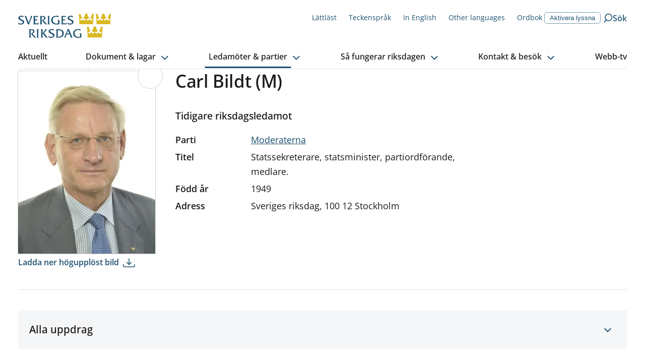

--- FILE ---
content_type: text/html; charset=utf-8
request_url: https://www.riksdagen.se/sv/ledamoter-och-partier/ledamot/carl-bildt_d7c317f1-83e4-11d4-ae60-0050040c9b55/
body_size: 46346
content:
<!DOCTYPE html><html lang="sv"><head><meta charSet="utf-8"/><meta name="viewport" content="width=device-width"/><title>Carl Bildt (M) | Sveriges riksdag</title><link rel="shortcut icon" href="/icons/favicon.ico"/><link rel="apple-touch-icon" sizes="57x57" href="/icons/apple-touch-icon-57x57.png"/><link rel="apple-touch-icon" sizes="60x60" href="/icons/apple-touch-icon-60x60.png"/><link rel="apple-touch-icon" sizes="72x72" href="/icons/apple-touch-icon-72x72.png"/><link rel="apple-touch-icon" sizes="76x76" href="/icons/apple-touch-icon-76x76.png"/><link rel="apple-touch-icon" sizes="114x114" href="/icons/apple-touch-icon-114x114.png"/><link rel="apple-touch-icon" sizes="120x120" href="/icons/apple-touch-icon-120x120.png"/><link rel="apple-touch-icon" sizes="144x144" href="/icons/apple-touch-icon-144x144.png"/><link rel="apple-touch-icon" sizes="152x152" href="/icons/apple-touch-icon-152x152.png"/><link rel="apple-touch-icon" sizes="180x180" href="/icons/apple-touch-icon-180x180.png"/><link rel="icon" type="image/png" href="/icons/favicon-32x32.png" sizes="32x32"/><link rel="icon" type="image/png" href="/icons/android-chrome-192x192.png" sizes="192x192"/><link rel="icon" type="image/png" href="/icons/favicon-96x96.png" sizes="96x96"/><link rel="icon" type="image/png" href="/icons/favicon-16x16.png" sizes="16x16"/><link rel="manifest" href="/manifest.json"/><link rel="mask-icon" href="/icons/safari-pinned-tab.svg" color="#1c5170"/><link rel="shortcut icon" href="/icons/favicon.ico"/><meta name="msapplication-TileColor" content="#1c5170"/><meta name="msapplication-TileImage" content="/icons/mstile-144x144.png"/><meta name="theme-color" content="#1c5170"/><meta name="description" content="
Tidigare riksdagsledamot
Moderata samlingspartiet
"/><meta property="og:description" content="
Tidigare riksdagsledamot
Moderata samlingspartiet
"/><meta property="og:type" content="website"/><meta property="og:title" content="Carl Bildt (M)"/><meta property="og:image" content="https://data.riksdagen.se/filarkiv/bilder/ledamot/d7c317f1-83e4-11d4-ae60-0050040c9b55_max.jpg"/><meta property="og:image:type" content="image/jpeg"/><meta property="og:image:width" content="2345"/><meta property="og:image:height" content="3127"/><meta property="og:image:alt" content="Carl Bildt"/><link rel="canonical" href="https://www.riksdagen.se/sv/ledamoter-och-partier/ledamot/carl-bildt_d7c317f1-83e4-11d4-ae60-0050040c9b55/"/><meta property="og:url" content="https://www.riksdagen.se/sv/ledamoter-och-partier/ledamot/carl-bildt_d7c317f1-83e4-11d4-ae60-0050040c9b55/"/><meta name="robots" content="nofollow"/><link rel="alternate" hrefLang="sv" href="https://www.riksdagen.se/sv/ledamoter-och-partier/ledamot/carl-bildt_d7c317f1-83e4-11d4-ae60-0050040c9b55/"/><link rel="alternate" hrefLang="en" href="https://www.riksdagen.se/en/members-and-parties/member/carl-bildt_d7c317f1-83e4-11d4-ae60-0050040c9b55/"/><meta name="next-head-count" content="37"/><link rel="preload" href="/fonts/fonts.css" as="style"/><link rel="stylesheet" href="/fonts/fonts.css"/><noscript data-n-css=""></noscript><script defer="" nomodule="" src="/_next/static/chunks/polyfills-78c92fac7aa8fdd8.js"></script><script defer="" src="/_next/static/chunks/4483.fec784cd322c8ebb.js"></script><script defer="" src="/_next/static/chunks/5675.9d8b31eeef586336.js"></script><script defer="" src="/_next/static/chunks/9755.88e203c7adba3697.js"></script><script defer="" src="/_next/static/chunks/9213.83790ed53e7c8fd4.js"></script><script defer="" src="/_next/static/chunks/6648.961c334024599a0f.js"></script><script defer="" src="/_next/static/chunks/2152.8b48d4995bb53743.js"></script><script defer="" src="/_next/static/chunks/7224.1369d856bc1d01a9.js"></script><script defer="" src="/_next/static/chunks/3540.41fb61b03c481717.js"></script><script defer="" src="/_next/static/chunks/8712.5eaeaaa2e8828e57.js"></script><script defer="" src="/_next/static/chunks/3000.373e21cccd88e343.js"></script><script src="/_next/static/chunks/webpack-243f9ce8559f02c1.js" defer=""></script><script src="/_next/static/chunks/framework-945b357d4a851f4b.js" defer=""></script><script src="/_next/static/chunks/main-91c59ba8ca859a50.js" defer=""></script><script src="/_next/static/chunks/pages/_app-2bc2d26e897659b6.js" defer=""></script><script src="/_next/static/chunks/605-2485da787dea7d5f.js" defer=""></script><script src="/_next/static/chunks/pages/sv/%5B%5B...slug%5D%5D-8ad1b92222ac3731.js" defer=""></script><script src="/_next/static/7DDlUJgW38fs_NFm8fSFD/_buildManifest.js" defer=""></script><script src="/_next/static/7DDlUJgW38fs_NFm8fSFD/_ssgManifest.js" defer=""></script><style data-styled="" data-styled-version="6.1.13">.egDuDW{border:0px;clip:rect(0px,0px,0px,0px);height:1px;width:1px;margin:-1px;padding:0px;overflow:hidden;white-space:nowrap;position:absolute;}/*!sc*/
data-styled.g1[id="sc-2cbffcb1-0"]{content:"egDuDW,"}/*!sc*/
.lbbLh{text-decoration:none;}/*!sc*/
data-styled.g2[id="sc-2cbffcb1-1"]{content:"lbbLh,"}/*!sc*/
.kYA-DIP{margin:0 auto;width:100%;max-width:124.8rem;padding:0 2rem;display:grid;grid-template-columns:repeat(12,1fr);row-gap:4rem;}/*!sc*/
@media (min-width: 768px){.kYA-DIP{column-gap:4rem;}}/*!sc*/
.kYA-DIP >*{grid-column:1/span 12;}/*!sc*/
.xDSAH{margin:0 auto;width:100%;max-width:124.8rem;padding:0;display:grid;grid-template-columns:repeat(12,1fr);row-gap:4rem;}/*!sc*/
@media (min-width: 768px){.xDSAH{column-gap:4rem;}}/*!sc*/
.xDSAH >*{grid-column:1/span 12;}/*!sc*/
data-styled.g3[id="sc-558646e4-0"]{content:"kYA-DIP,xDSAH,"}/*!sc*/
.bWqJuP{grid-column:span 12;}/*!sc*/
@media (min-width: 375px){.fImiGi{grid-column:span 8;}}/*!sc*/
@media (min-width: 768px){.fImiGi{grid-column:span 6;}}/*!sc*/
@media (min-width: 1024px){.fImiGi{grid-column:span 3;}}/*!sc*/
@media (min-width: 768px){.jwGlbb{grid-column:span 12;}}/*!sc*/
@media (min-width: 1024px){.jwGlbb{grid-column:span 6;}}/*!sc*/
.cgOJLU{grid-column:span 12;}/*!sc*/
@media (min-width: 1024px){.cgOJLU{grid-column:span 8;}}/*!sc*/
@media (min-width: 1024px){.bnOrIr{grid-column:span 4;}}/*!sc*/
.fIlMbB{grid-column:span 12;}/*!sc*/
@media (min-width: 1024px){.fIlMbB{grid-column:span 5;}}/*!sc*/
.gNPblb{grid-column:span 12;grid-column-start:1;grid-column-end:12;}/*!sc*/
@media (min-width: 1024px){.gNPblb{grid-column-start:7;}}/*!sc*/
@media (min-width: 1024px){.gNPblb{grid-column-end:10;}}/*!sc*/
.bFkPpk{grid-column:span 12;grid-column-start:1;grid-column-end:13;}/*!sc*/
@media (min-width: 1024px){.bFkPpk{grid-column-start:10;}}/*!sc*/
data-styled.g4[id="sc-558646e4-1"]{content:"bWqJuP,fImiGi,jwGlbb,cgOJLU,bnOrIr,fIlMbB,gNPblb,bFkPpk,"}/*!sc*/
.hRFYQG{margin-left:-2rem;margin-right:-2rem;}/*!sc*/
@media (min-width: 1024px){.hRFYQG{margin-left:0;margin-right:0;}}/*!sc*/
data-styled.g5[id="sc-558646e4-2"]{content:"hRFYQG,"}/*!sc*/
html,body,div,span,applet,object,iframe,h1,h2,h3,h4,h5,h6,p,blockquote,pre,a,abbr,acronym,address,big,cite,code,del,dfn,em,img,ins,kbd,q,s,samp,small,strike,strong,sub,sup,tt,var,b,u,i,center,dl,dt,dd,menu,ol,ul,li,fieldset,form,label,legend,table,caption,tbody,tfoot,thead,tr,th,td,article,aside,canvas,details,embed,figure,figcaption,footer,header,hgroup,main,menu,nav,output,ruby,section,summary,time,mark,audio,video{margin:0;padding:0;border:0;font-size:100%;font:inherit;vertical-align:baseline;}/*!sc*/
article,aside,details,figcaption,figure,footer,header,hgroup,main,menu,nav,section{display:block;}/*!sc*/
*[hidden]{display:none;}/*!sc*/
body{line-height:1;}/*!sc*/
menu,ol,ul{list-style:none;}/*!sc*/
blockquote,q{quotes:none;}/*!sc*/
blockquote:before,blockquote:after,q:before,q:after{content:'';content:none;}/*!sc*/
table{border-collapse:collapse;border-spacing:0;}/*!sc*/
:root{--color-black:#1b1b1b;--color-black-inactive:#545454;--color-black-60:#545454;--color-black-20:#d1d1d1;--color-black-10:#e8e8e8;--color-white:#fff;--color-blue-160:#0b202d;--color-blue-125:#153d54;--color-blue-100:#1c5170;--color-blue-60:#7797a9;--color-blue-25:#c6d3db;--color-blue-15:#dde5ea;--color-blue-05:#f4f6f8;--color-link-100:#1c5170;--color-sky-100:#75b2dd;--color-sky-60:#acd1eb;--color-sky-20:#e3f0f8;--color-sky-10:#f1f7fc;--color-raspberry-100:#c41e3a;--color-raspberry-60:#dc7889;--color-raspberry-20:#f3d2d8;--color-raspberry-10:#f9e9eb;--color-moss-100:#3a7728;--color-moss-60:#89ad7e;--color-moss-25:#d8e4d4;--color-moss-15:#ebf1ea;--color-mandarin-100:#e28c05;--color-mandarin-20:#f9e8cd;--color-mandarin-10:#fcf3e6;--color-plum-100:#512654;--color-plum-20:#dcd4dd;--color-plum-10:#eee9ee;--color-lemon-100:#e0ed44;--color-lemon-80:#ebf387;--color-lemon-20:#f9fbda;--color-lemon-10:#fcfdec;--color-red-100:#c41e3a;--color-red-20:#f9e9eb;--color-keyboard-focus:#d28304;--fontSize-56:5.6rem;--fontSize-42:4.2rem;--fontSize-40:4rem;--fontSize-36:3.6rem;--fontSize-35:3.5rem;--fontSize-32:3.2rem;--fontSize-31:3.1rem;--fontSize-30:3rem;--fontSize-29:2.9rem;--fontSize-28:2.8rem;--fontSize-24:2.4rem;--fontSize-22:2.2rem;--fontSize-21:2.1rem;--fontSize-20:2rem;--fontSize-18:1.8rem;--fontSize-16:1.6rem;--fontSize-15:1.5rem;--fontSize-14:1.4rem;--fontSize-12:1.2rem;--fontSize-body-sm:var(--fontSize-16);--fontSize-body-md:var(--fontSize-18);--fontWeight-extrabold:700;--fontWeight-bold:600;--fontWeight-semibold:550;--fontWeight-regular:400;--fontFamily-primary:'Open Sans','Segoe UI',Tahoma,sans-serif;--fontFamily-secondary:'Open Sans','Segoe UI',Tahoma,sans-serif;--fontFamily-mono:'Courier New',Courier,monospace;--grid-column-gap:4rem;--grid-row-gap:4rem;--spacing-1:1.2rem;--spacing-2:2.4rem;--spacing-3:3.6rem;--spacing-4:4.8rem;}/*!sc*/
html{font-size:62.5%;}/*!sc*/
body{font-family:var(--fontFamily-primary);font-size:var(--fontSize-16);font-weight:var(--fontWeight-regular);line-height:1.625;}/*!sc*/
@media (min-width: 768px){body{font-size:var(--fontSize-18);line-height:1.6111111111111112;}}/*!sc*/
h1,h2,h3,h4,h5,h6{font-family:var(--fontFamily-secondary);font-weight:var(--fontWeight-semibold);margin-bottom:1.6rem;}/*!sc*/
ul,ol{margin:0;padding:0;}/*!sc*/
ul,ol,p{margin-bottom:2.4rem;}/*!sc*/
strong{font-weight:bold;}/*!sc*/
em{font-style:italic;}/*!sc*/
mark,.traff-markering{background-color:var(--color-lemon-80);}/*!sc*/
a{color:var(--color-link-100);}/*!sc*/
[href^='mailto']{overflow-wrap:anywhere;}/*!sc*/
meter::-webkit-meter-bar,meter::-webkit-meter-optimum-value{background:transparent;}/*!sc*/
meter::-moz-meter-bar{background:none;}/*!sc*/
*:focus-visible{outline:none;}/*!sc*/
.keyboard-focus *:focus{outline:0.2rem solid var(--color-keyboard-focus);}/*!sc*/
.keyboard-focus .focus-inline:focus,.keyboard-focus .focus-inline *:focus{outline-offset:-0.2rem;}/*!sc*/
*,*::before,*::after{box-sizing:border-box;}/*!sc*/
html{scroll-behavior:smooth;}/*!sc*/
html,body{height:100%;}/*!sc*/
body{color:var(--color-black);background-color:var(--color-white);}/*!sc*/
#__next{height:100%;}/*!sc*/
#__next-route-announcer__{display:none;}/*!sc*/
data-styled.g7[id="sc-global-kVbIgJ1"]{content:"sc-global-kVbIgJ1,"}/*!sc*/
.kCvjhU{font-family:var(--fontFamily-primary);max-width:68.8rem;font-size:var(--fontSize-29);line-height:1.1724137931034482;font-weight:var(--fontWeight-semibold);margin-bottom:2.7rem;font-variation-settings:'wdth' 97;}/*!sc*/
@media (min-width: 768px){.kCvjhU{font-size:var(--fontSize-36);line-height:1.1111111111111112;margin-bottom:3.2rem;letter-spacing:-0.01em;}}/*!sc*/
.iwPmxM{font-family:var(--fontFamily-primary);max-width:68.8rem;font-size:var(--fontSize-17);font-weight:var(--fontWeight-semibold);font-variation-settings:'wdth' 97;line-height:1.7058823529411764;}/*!sc*/
@media (min-width: 768px){.iwPmxM{font-size:var(--fontSize-20);line-height:1.7;}}/*!sc*/
.jVCXur{font-family:var(--fontFamily-primary);max-width:68.8rem;font-size:var(--fontSize-18);line-height:1.3333333333333333;font-weight:var(--fontWeight-semibold);font-variation-settings:'wdth' 97;margin-bottom:1.6rem;}/*!sc*/
@media (min-width: 768px){.jVCXur{font-size:var(--fontSize-21);line-height:1.1904761904761905;margin-bottom:2rem;}}/*!sc*/
.gyklWG{font-family:var(--fontFamily-primary);max-width:68.8rem;font-size:var(--fontSize-14);line-height:1.7142;letter-spacing:0;}/*!sc*/
.gynuOq{font-family:var(--fontFamily-primary);max-width:68.8rem;font-size:var(--fontSize-16);line-height:1.25;font-weight:var(--fontWeight-bold);}/*!sc*/
@media (min-width: 768px){.gynuOq{font-size:var(--fontSize-18);line-height:1.2222222222222223;}}/*!sc*/
.dNLiBs{font-family:var(--fontFamily-primary);max-width:68.8rem;font-size:var(--fontSize-22);line-height:1.1818181818181819;font-weight:var(--fontWeight-semibold);font-variation-settings:'wdth' 97;margin-bottom:1.6rem;}/*!sc*/
@media (min-width: 768px){.dNLiBs{font-size:var(--fontSize-28);line-height:1.1428571428571428;margin-bottom:2.2rem;}}/*!sc*/
.ktbsEe{font-family:var(--fontFamily-primary);max-width:68.8rem;font-size:var(--fontSize-16);font-weight:var(--fontWeight-regular);line-height:1.625;}/*!sc*/
@media (min-width: 768px){.ktbsEe{font-size:var(--fontSize-18);line-height:1.6111111111111112;}}/*!sc*/
.cLhatO{font-family:var(--fontFamily-primary);max-width:68.8rem;font-size:var(--fontSize-18);line-height:1.3333333333333333;font-weight:var(--fontWeight-bold);margin-bottom:1.6rem;}/*!sc*/
@media (min-width: 768px){.cLhatO{font-size:var(--fontSize-21);line-height:1.1904761904761905;margin-bottom:2rem;}}/*!sc*/
.fxcJVm{font-family:var(--fontFamily-primary);max-width:68.8rem;font-size:var(--fontSize-14);line-height:1.5714285714285714;font-weight:var(--fontWeight-bold);letter-spacing:0.01em;font-variation-settings:'wdth' 100;}/*!sc*/
.gSMFa-D{font-family:var(--fontFamily-primary);max-width:68.8rem;font-size:var(--fontSize-15);font-weight:normal;line-height:1.6;}/*!sc*/
@media (min-width: 768px){.gSMFa-D{font-size:var(--fontSize-16);line-height:1.6875;}}/*!sc*/
.LPImo{font-family:var(--fontFamily-primary);max-width:68.8rem;font-size:var(--fontSize-16);line-height:1.6875;letter-spacing:0;}/*!sc*/
.bbnARv{font-family:var(--fontFamily-primary);max-width:68.8rem;}/*!sc*/
data-styled.g8[id="sc-680f2911-0"]{content:"kCvjhU,iwPmxM,jVCXur,gyklWG,gynuOq,dNLiBs,ktbsEe,cLhatO,fxcJVm,gSMFa-D,LPImo,bbnARv,"}/*!sc*/
.btZQJY{position:relative;text-decoration:none;font-weight:600;display:inline-block;padding-right:1.1rem;}/*!sc*/
h2 .btZQJY,h3 .btZQJY{color:var(--color-blue-100);}/*!sc*/
h2 .btZQJY:visited,h3 .btZQJY:visited{color:var(--color-plum-100);}/*!sc*/
@media (hover:hover){.btZQJY:hover{text-decoration:underline;}}/*!sc*/
.btZQJY:focus{text-decoration:underline;}/*!sc*/
.btZQJY:visited{color:var(--color-plum-100);}/*!sc*/
.btZQJY::after{border-color:inherit;border-style:solid;border-width:0 0.13em 0.13em 0;content:'';display:inline-block;margin-bottom:0.0625em;margin-left:0.2em;transform:rotate(-45deg);padding:0.16em;position:absolute;bottom:0.55em;}/*!sc*/
[dir='rtl'] .btZQJY::after{display:none;}/*!sc*/
.btZQJY:after{bottom:0.45em;}/*!sc*/
@media (min-width: 768px){.btZQJY:after{bottom:0.52em;}}/*!sc*/
.coQWjQ{position:relative;text-decoration:none;font-weight:600;display:inline-block;padding-right:1.1rem;}/*!sc*/
h2 .coQWjQ,h3 .coQWjQ{color:var(--color-blue-100);}/*!sc*/
h2 .coQWjQ:visited,h3 .coQWjQ:visited{color:var(--color-plum-100);}/*!sc*/
@media (hover:hover){.coQWjQ:hover{text-decoration:underline;}}/*!sc*/
.coQWjQ:focus{text-decoration:underline;}/*!sc*/
.coQWjQ:visited{color:var(--color-plum-100);}/*!sc*/
.coQWjQ::after{border-color:inherit;border-style:solid;border-width:0 0.13em 0.13em 0;content:'';display:inline-block;margin-bottom:0.0625em;margin-left:0.2em;transform:rotate(-45deg);padding:0.16em;position:absolute;bottom:0.55em;}/*!sc*/
[dir='rtl'] .coQWjQ::after{display:none;}/*!sc*/
.coQWjQ:after{bottom:0.52em;}/*!sc*/
.gPGMXk{position:relative;text-decoration:none;font-weight:600;display:inline-block;padding-right:1.1rem;}/*!sc*/
h2 .gPGMXk,h3 .gPGMXk{color:var(--color-blue-100);}/*!sc*/
h2 .gPGMXk:visited,h3 .gPGMXk:visited{color:var(--color-plum-100);}/*!sc*/
@media (hover:hover){.gPGMXk:hover{text-decoration:underline;}}/*!sc*/
.gPGMXk:focus{text-decoration:underline;}/*!sc*/
.gPGMXk:visited{color:var(--color-plum-100);}/*!sc*/
.gPGMXk::after{border-color:inherit;border-style:solid;border-width:0 0.13em 0.13em 0;content:'';display:inline-block;margin-bottom:0.0625em;margin-left:0.2em;transform:rotate(-45deg);padding:0.16em;position:absolute;bottom:0.55em;}/*!sc*/
[dir='rtl'] .gPGMXk::after{display:none;}/*!sc*/
.gPGMXk:after{bottom:0.25em;}/*!sc*/
data-styled.g10[id="sc-d9f50bcf-1"]{content:"btZQJY,coQWjQ,gPGMXk,"}/*!sc*/
.eMYGjU{display:inline-flex;align-items:center;text-decoration:none;color:var(--color-link-100);}/*!sc*/
@media (hover:hover){.eMYGjU:hover{text-decoration:underline;}}/*!sc*/
.eMYGjU:visited{color:var(--color-blue-125);}/*!sc*/
.iZwqzN{display:inline-flex;align-items:center;text-decoration:none;color:var(--color-link-100);flex-direction:row-reverse;}/*!sc*/
@media (hover:hover){.iZwqzN:hover{text-decoration:underline;}}/*!sc*/
.iZwqzN:visited{color:var(--color-blue-125);}/*!sc*/
data-styled.g12[id="sc-2b2c246f-0"]{content:"eMYGjU,iZwqzN,"}/*!sc*/
.juAevf{margin-right:0.8rem;margin-right:0.8rem;}/*!sc*/
.IIotw{margin-right:0.8rem;margin-left:0.8rem;}/*!sc*/
data-styled.g13[id="sc-2b2c246f-1"]{content:"juAevf,IIotw,"}/*!sc*/
.cXVZtp{color:currentColor;}/*!sc*/
.iyYqKj{color:var(--color-blue-100);}/*!sc*/
.hAfpmh{color:var(--color-link-100);}/*!sc*/
.gyPZet{color:var(--color-black-20);}/*!sc*/
.eQBOKS{color:var(--color-white);}/*!sc*/
data-styled.g14[id="sc-79f571fc-0"]{content:"cXVZtp,iyYqKj,hAfpmh,gyPZet,eQBOKS,"}/*!sc*/
.htozMW{border:0px;clip:rect(0px,0px,0px,0px);height:1px;width:1px;margin:-1px;padding:0px;overflow:hidden;white-space:nowrap;position:absolute;}/*!sc*/
data-styled.g16[id="sc-9de2bfa-0"]{content:"htozMW,"}/*!sc*/
.eRRSrN{display:flex;margin:0 auto 0;width:100%;}/*!sc*/
.eRRSrN:focus{outline:none!important;}/*!sc*/
data-styled.g17[id="sc-9de2bfa-1"]{content:"eRRSrN,"}/*!sc*/
.gYgahr{display:block;width:100%;text-align:center;text-decoration:none;top:-100px;position:absolute;background-color:var(--color-mandarin-100);color:var(--color-black);z-index:1600;padding:1rem;}/*!sc*/
.gYgahr:focus{position:relative;top:0;}/*!sc*/
@media (hover:hover){.gYgahr:hover{text-decoration:underline;}}/*!sc*/
data-styled.g18[id="sc-9de2bfa-2"]{content:"gYgahr,"}/*!sc*/
.bQvSHb{position:fixed;bottom:40px;opacity:0;transition:opacity 0.3s ease-in-out;transform:translateX(1.3rem);border-radius:3.7rem 0 0 3.7rem;right:0;text-decoration:none;color:var(--color-link-100);padding:0.8rem 2rem 0.8rem 1.3rem;border:0.1rem solid var(--color-blue-25);font-family:var(--fontFamily-secondary);font-weight:var(--fontWeight-bold);font-size:var(--fontSize-16);color:var(--color-blue-100);background-color:var(--color-white);display:flex;align-items:center;}/*!sc*/
@media (hover:hover){.bQvSHb:hover{background-color:var(--color-white);}@media (min-width: 1024px){.bQvSHb:hover{background-color:var(--color-blue-125);}}}/*!sc*/
.bQvSHb:focus{background-color:var(--color-white);}/*!sc*/
@media (min-width: 1024px){.bQvSHb:focus{background-color:var(--color-blue-125);}}/*!sc*/
@media (min-width: 1024px){.bQvSHb{position:absolute;top:0;bottom:auto;transform:translateX(0);border-radius:3.7rem;background-color:var(--color-blue-100);}}/*!sc*/
.bQvSHb svg{transform:rotate(180deg);margin-right:0.8rem;color:var(--color-blue-100);}/*!sc*/
@media (min-width: 1024px){.bQvSHb svg{color:var(--color-white);}}/*!sc*/
.bQvSHb span{display:none;}/*!sc*/
@media (min-width: 1024px){.bQvSHb span{display:inline;color:var(--color-white);}}/*!sc*/
data-styled.g20[id="sc-f6df40ae-0"]{content:"bQvSHb,"}/*!sc*/
.hXamxi{text-decoration:none;}/*!sc*/
@media (hover:hover){.hXamxi:hover{text-decoration:underline;}}/*!sc*/
.hXamxi svg{width:1.6rem;transform:translateY(2px);margin-right:0.5rem;}/*!sc*/
data-styled.g30[id="sc-9bb22b9e-0"]{content:"hXamxi,"}/*!sc*/
.hubwoJ{position:relative;width:100%;height:0;padding-bottom:100%;}/*!sc*/
data-styled.g65[id="sc-8e1db4c1-0"]{content:"hubwoJ,"}/*!sc*/
.byKZOJ{overflow:hidden;box-sizing:border-box;width:initial;height:initial;background:none;border:0;margin:0;padding:0;display:block;position:absolute;inset:0;}/*!sc*/
data-styled.g67[id="sc-d66c3d91-0"]{content:"byKZOJ,"}/*!sc*/
.gkAemS{position:absolute;inset:0;box-sizing:border-box;padding:0;border:0;margin:auto;display:block;width:0;height:0;min-width:100%;max-width:100%;min-height:100%;max-height:100%;object-fit:cover;object-position:center;}/*!sc*/
.bmBUQV{position:absolute;inset:0;box-sizing:border-box;padding:0;border:0;margin:auto;display:block;width:0;height:0;min-width:100%;max-width:100%;min-height:100%;max-height:100%;object-fit:cover;}/*!sc*/
data-styled.g69[id="sc-d66c3d91-2"]{content:"gkAemS,bmBUQV,"}/*!sc*/
.gdXuYm ul li,.gdXuYm ol li{position:relative;margin-left:0;margin-bottom:0.8rem;padding-left:2.4rem;}/*!sc*/
[dir='rtl'] .gdXuYm ul li,[dir='rtl'] .gdXuYm ol li{padding-left:0;padding-right:2.4rem;}/*!sc*/
.gdXuYm ul li::before{content:'';position:absolute;top:0.8rem;left:0;display:block;width:1.2rem;height:1.2rem;background-color:var(--color-blue-100);}/*!sc*/
[dir='rtl'] .gdXuYm ul li::before{left:auto;right:0rem;}/*!sc*/
.gdXuYm ol{counter-reset:orderedlist;}/*!sc*/
.gdXuYm ol li::before{counter-increment:orderedlist;content:counter(orderedlist) '.';position:absolute;top:0;left:0;font-weight:bold;color:var(--color-blue-100);}/*!sc*/
[dir='rtl'] .gdXuYm ol li::before{left:auto;right:0rem;}/*!sc*/
.gdXuYm ol[start],.gdXuYm ol[type]{list-style:decimal;list-style-position:inside;}/*!sc*/
.gdXuYm ol[start] li::marker,.gdXuYm ol[type] li::marker{font-weight:bold;color:var(--color-blue-100);}/*!sc*/
.gdXuYm ol[start] li::before,.gdXuYm ol[type] li::before{content:none;}/*!sc*/
.gdXuYm ol[start] li,.gdXuYm ol[type] li{padding-left:0;}/*!sc*/
[dir='rtl'] .gdXuYm ol[start] li,[dir='rtl'] .gdXuYm ol[type] li{padding-right:0;}/*!sc*/
.gdXuYm p.sky-100{border-left:0.4rem solid var(--color-sky-100);margin:4.8rem 0;padding-left:2.8rem;font-size:var(--fontSize-18);}/*!sc*/
.gdXuYm p.plum-100{border-left:0.4rem solid var(--color-plum-100);margin:4.8rem 0;padding-left:2.8rem;font-size:var(--fontSize-18);}/*!sc*/
.gdXuYm p.plum-100 a{color:var(--color-white);}/*!sc*/
.gdXuYm p.mandarin-100{border-left:0.4rem solid var(--color-mandarin-100);margin:4.8rem 0;padding-left:2.8rem;font-size:var(--fontSize-18);}/*!sc*/
.gdXuYm .fact{margin-bottom:4rem;padding:2.4rem;}/*!sc*/
@media (min-width: 768px){.gdXuYm .fact{padding:4rem;}}/*!sc*/
.gdXuYm .fact h2{font-size:var(--fontSize-22);line-height:1.1818181818181819;font-weight:var(--fontWeight-semibold);font-variation-settings:'wdth' 97;margin-bottom:1.6rem;}/*!sc*/
@media (min-width: 768px){.gdXuYm .fact h2{font-size:var(--fontSize-28);line-height:1.1428571428571428;margin-bottom:2.2rem;}}/*!sc*/
.gdXuYm .fact >*:last-child{margin-bottom:0;}/*!sc*/
.gdXuYm .fact.mandarin-10{background-color:var(--color-mandarin-10);}/*!sc*/
.gdXuYm .fact.plum-10{background-color:var(--color-plum-10);}/*!sc*/
.gdXuYm .fact.moss-15{background-color:var(--color-moss-15);}/*!sc*/
.gdXuYm .fact.sky-20{background-color:var(--color-sky-20);}/*!sc*/
.gdXuYm .fact.plum-100{color:var(--color-white);background-color:var(--color-plum-100);}/*!sc*/
.gdXuYm .fact.plum-100 a{color:var(--color-white);}/*!sc*/
.gdXuYm .preamble{font-size:var(--fontSize-17);font-weight:var(--fontWeight-semibold);font-variation-settings:'wdth' 97;line-height:1.7058823529411764;}/*!sc*/
@media (min-width: 768px){.gdXuYm .preamble{font-size:var(--fontSize-20);line-height:1.7;}}/*!sc*/
.gdXuYm code{font-family:var(--fontFamily-mono);}/*!sc*/
.gdXuYm pre code{display:block;background-color:var(--color-mandarin-10);border:1px solid var(--color-mandarin-20);border-radius:0.2rem;padding:2.4rem;}/*!sc*/
.gdXuYm a{color:var(--color-black);}/*!sc*/
.gdXuYm a[href]{color:var(--color-link-100);}/*!sc*/
data-styled.g90[id="sc-7f1468f0-0"]{content:"gdXuYm,"}/*!sc*/
.eOMozG{max-width:68.8rem;}/*!sc*/
.eOMozG .sc-7f1468f0-0> h1:not(:first-child),.eOMozG .sc-7f1468f0-0> h2:not(:first-child),.eOMozG .sc-7f1468f0-0> h3:not(:first-child),.eOMozG .sc-7f1468f0-0> h4:not(:first-child),.eOMozG .sc-7f1468f0-0> h5:not(:first-child),.eOMozG .sc-7f1468f0-0> h6:not(:first-child){margin-top:1.5em;}/*!sc*/
data-styled.g91[id="sc-7f1468f0-1"]{content:"eOMozG,"}/*!sc*/
.fJmivq{width:100%;overflow:hidden;display:block;transition:max-height 300ms ease-in-out 0ms;}/*!sc*/
data-styled.g111[id="sc-ee767339-0"]{content:"fJmivq,"}/*!sc*/
.hdTEwQ{transform:translateX(-999rem);}/*!sc*/
data-styled.g112[id="sc-ee767339-1"]{content:"hdTEwQ,"}/*!sc*/
.huwHhf{cursor:pointer;background-color:var(--color-blue-05);}/*!sc*/
@media (min-width: 768px){.huwHhf{border-radius:0.4rem;}}/*!sc*/
.huwHhf:hover{background-color:var(--color-blue-15);}/*!sc*/
data-styled.g113[id="sc-bf9938fd-0"]{content:"huwHhf,"}/*!sc*/
.cTjQRu{display:flex;align-items:center;justify-content:center;flex-shrink:0;flex-grow:0;border:0;padding:0;-webkit-appearance:none;cursor:pointer;background-color:transparent;width:3.3rem;height:3.3rem;}/*!sc*/
.cTjQRu svg{transition:transform 0.2s ease-in-out;transform-origin:center;}/*!sc*/
.cTjQRu[aria-expanded='true'] svg{transform:rotate(180deg);}/*!sc*/
data-styled.g115[id="sc-bf9938fd-2"]{content:"cTjQRu,"}/*!sc*/
.xRxWh{display:flex;overflow:hidden;position:absolute;padding:0.1rem;border-radius:100%;border:1px solid var(--color-black-20);background-color:white;width:5rem;height:5rem;right:-1.5rem;top:-1.5rem;}/*!sc*/
@media (min-width: 375px){.xRxWh{padding:0.2rem;}}/*!sc*/
data-styled.g159[id="sc-11ca6e32-0"]{content:"xRxWh,"}/*!sc*/
.iVCBaN{outline:1px solid var(--color-black-20);background-color:var(--color-white);}/*!sc*/
data-styled.g161[id="sc-11ca6e32-2"]{content:"iVCBaN,"}/*!sc*/
.hSGZOy{font-size:var(--fontSize-15);font-weight:normal;line-height:1.6;margin-bottom:1rem;}/*!sc*/
.hSGZOy ul li,.hSGZOy ol li{position:relative;margin-left:0;margin-bottom:0.8rem;padding-left:2.4rem;}/*!sc*/
[dir='rtl'] .hSGZOy ul li,[dir='rtl'] .hSGZOy ol li{padding-left:0;padding-right:2.4rem;}/*!sc*/
.hSGZOy ul li::before{content:'';position:absolute;top:0.8rem;left:0;display:block;width:1.2rem;height:1.2rem;background-color:var(--color-blue-100);}/*!sc*/
[dir='rtl'] .hSGZOy ul li::before{left:auto;right:0rem;}/*!sc*/
.hSGZOy ol{counter-reset:orderedlist;}/*!sc*/
.hSGZOy ol li::before{counter-increment:orderedlist;content:counter(orderedlist) '.';position:absolute;top:0;left:0;font-weight:bold;color:var(--color-blue-100);}/*!sc*/
[dir='rtl'] .hSGZOy ol li::before{left:auto;right:0rem;}/*!sc*/
.hSGZOy ol[start],.hSGZOy ol[type]{list-style:decimal;list-style-position:inside;}/*!sc*/
.hSGZOy ol[start] li::marker,.hSGZOy ol[type] li::marker{font-weight:bold;color:var(--color-blue-100);}/*!sc*/
.hSGZOy ol[start] li::before,.hSGZOy ol[type] li::before{content:none;}/*!sc*/
.hSGZOy ol[start] li,.hSGZOy ol[type] li{padding-left:0;}/*!sc*/
[dir='rtl'] .hSGZOy ol[start] li,[dir='rtl'] .hSGZOy ol[type] li{padding-right:0;}/*!sc*/
@media (min-width: 768px){.hSGZOy{font-size:var(--fontSize-16);line-height:1.6875;}}/*!sc*/
.hSGZOy h4{margin-bottom:0;}/*!sc*/
.hSGZOy dl,.hSGZOy a{font-size:var(--fontSize-14);line-height:1.5714285714285714;}/*!sc*/
.hSGZOy dt,.hSGZOy dd{font-weight:var(--fontWeight-regular);display:inline-block;line-height:inherit;margin-right:1rem;}/*!sc*/
.hSGZOy dt{font-weight:var(--fontWeight-bold);margin-right:0rem;}/*!sc*/
.hSGZOy dt:after{content:':';}/*!sc*/
data-styled.g163[id="sc-41eb4e8b-0"]{content:"hSGZOy,"}/*!sc*/
.bLhZpI{margin:1rem 0 0;}/*!sc*/
.bLhZpI a span{font-weight:var(--fontWeight-regular);}/*!sc*/
data-styled.g164[id="sc-5bac59cd-0"]{content:"bLhZpI,"}/*!sc*/
.ddEPuu{display:flex;gap:2rem;padding-bottom:2rem;margin-bottom:2rem;flex-direction:column;padding-bottom:2rem;margin-bottom:2rem;border-bottom:1px solid var(--color-blue-15);}/*!sc*/
@media (min-width: 768px){.ddEPuu{flex-direction:row;}}/*!sc*/
.ddEPuu h3{margin-bottom:0.7rem;}/*!sc*/
data-styled.g171[id="sc-c1851ef2-0"]{content:"ddEPuu,"}/*!sc*/
.eZkWz{flex-grow:1;}/*!sc*/
data-styled.g172[id="sc-c1851ef2-1"]{content:"eZkWz,"}/*!sc*/
.cbUsNP{margin:0;}/*!sc*/
data-styled.g280[id="sc-ee5f3702-0"]{content:"cbUsNP,"}/*!sc*/
.YGOmG{padding:2.2rem;display:flex;align-items:center;}/*!sc*/
data-styled.g281[id="sc-ee5f3702-1"]{content:"YGOmG,"}/*!sc*/
.iwdXbF{width:100%;flex-grow:1;}/*!sc*/
data-styled.g282[id="sc-ee5f3702-2"]{content:"iwdXbF,"}/*!sc*/
.cWQSCR{margin-bottom:1.5rem;}/*!sc*/
data-styled.g283[id="sc-ee5f3702-3"]{content:"cWQSCR,"}/*!sc*/
.lbDbWe{padding:2.2rem;}/*!sc*/
data-styled.g285[id="sc-ee5f3702-5"]{content:"lbDbWe,"}/*!sc*/
.bPVqFt{line-height:1;}/*!sc*/
data-styled.g287[id="sc-75e3dcbb-0"]{content:"bPVqFt,"}/*!sc*/
.iXzfhR{object-fit:scale-down;object-position:left center;}/*!sc*/
data-styled.g288[id="sc-75e3dcbb-1"]{content:"iXzfhR,"}/*!sc*/
.kIQTPY{position:relative;z-index:100;display:flex;text-decoration:none;justify-content:space-between;align-items:center;font-family:var(--fontFamily-secondary);font-weight:var(--fontWeight-semibold);font-size:var(--fontSize-16);color:var(--color-blue-100);background-color:transparent;cursor:pointer;height:3.6rem;}/*!sc*/
@media (min-width: 1024px){.kIQTPY{column-gap:0.8rem;}}/*!sc*/
.kIQTPY:focus>span,.kIQTPY:hover>span{text-decoration:underline;}/*!sc*/
data-styled.g289[id="sc-b2385946-0"]{content:"kIQTPY,"}/*!sc*/
.kyQzb{display:inline-block;font-size:var(--fontSize-14);color:var(--color-blue-100);font-family:var(--fontFamily-primary);font-weight:var(--fontWeight-regular);line-height:1;}/*!sc*/
@media (min-width: 1024px){.kyQzb{font-size:var(--fontSize-16);font-weight:var(--fontWeight-semibold);}}/*!sc*/
data-styled.g290[id="sc-b2385946-1"]{content:"kyQzb,"}/*!sc*/
.gmjwKc{margin-top:0.6rem;border:1px solid var(--color-blue-60);border-radius:6px;padding:0.3rem 1rem;background-color:transparent;display:flex;color:var(--color-link-100);transition:all 0.1s ease-in-out;}/*!sc*/
.gmjwKc:hover{background-color:var(--color-blue-05);border-color:var(--color-blue-100);cursor:pointer;}/*!sc*/
.gmjwKc[aria-pressed='true'],.gmjwKc[aria-pressed='true']:focus,.gmjwKc[aria-pressed='true']:focus:hover{border-color:var(--color-blue-100);background-color:var(--color-blue-100);color:var(--color-white);}/*!sc*/
.gmjwKc[aria-pressed='true']:hover{background-color:var(--color-blue-125);}/*!sc*/
data-styled.g291[id="sc-fc9bb043-0"]{content:"gmjwKc,"}/*!sc*/
.jZLFiN{position:relative;display:none;width:100%;flex-direction:column;margin-top:3rem;}/*!sc*/
@media (min-width: 1024px){.jZLFiN{display:flex;justify-content:flex-end;flex-direction:row;margin-top:1.8rem;}}/*!sc*/
data-styled.g292[id="sc-143d864d-0"]{content:"jZLFiN,"}/*!sc*/
.kKKgbt{display:flex;flex-wrap:wrap;list-style:none;flex-direction:column;padding-left:1.4rem;}/*!sc*/
@media (min-width: 1024px){.kKKgbt{flex-direction:row;column-gap:2rem;padding-left:0;}}/*!sc*/
data-styled.g293[id="sc-143d864d-1"]{content:"kKKgbt,"}/*!sc*/
.efrPQh{margin-bottom:1rem;padding-top:0;}/*!sc*/
@media (min-width: 1024px){.efrPQh{padding-left:0.4rem;}}/*!sc*/
data-styled.g294[id="sc-143d864d-2"]{content:"efrPQh,"}/*!sc*/
.LYVhS{display:none;}/*!sc*/
@media (min-width: 1024px){.LYVhS{display:list-item;}}/*!sc*/
data-styled.g295[id="sc-143d864d-3"]{content:"LYVhS,"}/*!sc*/
.iQIxSg{font-size:var(--fontSize-14);text-decoration:none;color:var(--color-link-100);display:flex;margin-top:0.6rem;display:flex;column-gap:0.5rem;}/*!sc*/
.iQIxSg:focus,.iQIxSg:hover{text-decoration:underline;}/*!sc*/
data-styled.g296[id="sc-143d864d-4"]{content:"iQIxSg,"}/*!sc*/
.chsfSm{position:relative;width:2rem;height:2rem;}/*!sc*/
.chsfSm img{object-fit:contain;}/*!sc*/
@media (min-width: 1024px){.chsfSm{display:none;}}/*!sc*/
@media (min-width: 1200px){.chsfSm{display:inline;}}/*!sc*/
data-styled.g297[id="sc-143d864d-5"]{content:"chsfSm,"}/*!sc*/
.gJyTgH{position:relative;display:inline-flex;flex-direction:row;justify-content:center;align-items:center;border:none;font-family:var(--fontFamily-secondary);text-decoration:none;cursor:pointer;font-size:var(--fontSize-16);color:var(--color-black);background-color:var(--color-white);padding:1rem;font-weight:var(--fontWeight-semibold);}/*!sc*/
.gJyTgH span{position:relative;z-index:1;}/*!sc*/
.gJyTgH svg{display:inline-block;margin:0.4rem 0 0 0.6rem;z-index:1;transition:transform 0.2s;}/*!sc*/
.gJyTgH >span::before{content:'';display:block;width:calc(100% + 1.5rem);position:absolute;z-index:3;height:0.3rem;bottom:-1rem;background-color:transparent;transition:background-color 0.2s ease-in-out,height 0.1s ease-in-out;left:50%;transform:translate(-50%,0);}/*!sc*/
.gJyTgH::after{content:'';display:block;position:absolute;top:0;right:-1rem;left:-1rem;bottom:0;background-color:transparent;transition:background-color 0.2s ease-in-out,height 0.1s ease-in-out;}/*!sc*/
.keyboard-focus .gJyTgH::after{display:none;}/*!sc*/
.gJyTgH:hover::after{background-color:var(--color-blue-05);}/*!sc*/
.gJyTgH:hover span::before{background-color:var(--color-blue-25);}/*!sc*/
.gJyTgH:active span::before{background-color:var(--color-link-100);}/*!sc*/
.BacYv{position:relative;display:inline-flex;flex-direction:row;justify-content:center;align-items:center;border:none;font-family:var(--fontFamily-secondary);text-decoration:none;cursor:pointer;font-size:var(--fontSize-16);color:var(--color-black);background-color:var(--color-white);padding:1rem;font-weight:var(--fontWeight-semibold);}/*!sc*/
.BacYv span{position:relative;z-index:1;}/*!sc*/
.BacYv svg{display:inline-block;margin:0.4rem 0 0 0.6rem;z-index:1;transition:transform 0.2s;}/*!sc*/
.BacYv >span::before{content:'';display:block;width:calc(100% + 1.5rem);position:absolute;z-index:3;height:0.3rem;bottom:-1rem;background-color:transparent;transition:background-color 0.2s ease-in-out,height 0.1s ease-in-out;left:50%;transform:translate(-50%,0);}/*!sc*/
.BacYv::after{content:'';display:block;position:absolute;top:0;right:-1rem;left:-1rem;bottom:0;background-color:transparent;transition:background-color 0.2s ease-in-out,height 0.1s ease-in-out;}/*!sc*/
.keyboard-focus .BacYv::after{display:none;}/*!sc*/
.BacYv:hover::after{background-color:var(--color-blue-05);}/*!sc*/
.BacYv:hover span::before{background-color:var(--color-blue-25);}/*!sc*/
.BacYv:active span::before{background-color:var(--color-link-100);}/*!sc*/
.BacYv::after{right:0.5rem;}/*!sc*/
.eRWLjp{position:relative;display:inline-flex;flex-direction:row;justify-content:center;align-items:center;border:none;font-family:var(--fontFamily-secondary);text-decoration:none;cursor:pointer;font-size:var(--fontSize-16);color:var(--color-black);background-color:var(--color-white);padding:1rem;font-weight:var(--fontWeight-semibold);}/*!sc*/
.eRWLjp span{position:relative;z-index:1;}/*!sc*/
.eRWLjp svg{display:inline-block;margin:0.4rem 0 0 0.6rem;z-index:1;transition:transform 0.2s;}/*!sc*/
.eRWLjp >span::before{content:'';display:block;width:calc(100% + 1.5rem);position:absolute;z-index:3;height:0.3rem;bottom:-1rem;background-color:transparent;transition:background-color 0.2s ease-in-out,height 0.1s ease-in-out;left:50%;transform:translate(-50%,0);}/*!sc*/
.eRWLjp::after{content:'';display:block;position:absolute;top:0;right:-1rem;left:-1rem;bottom:0;background-color:transparent;transition:background-color 0.2s ease-in-out,height 0.1s ease-in-out;}/*!sc*/
.keyboard-focus .eRWLjp::after{display:none;}/*!sc*/
.eRWLjp:hover::after{background-color:var(--color-blue-05);}/*!sc*/
.eRWLjp:hover span::before{background-color:var(--color-blue-25);}/*!sc*/
.eRWLjp:active span::before{background-color:var(--color-link-100);}/*!sc*/
.eRWLjp span::before{background-color:var(--color-blue-100);}/*!sc*/
.eRWLjp:hover span::before{background-color:var(--color-blue-100);}/*!sc*/
.eRWLjp:active span::before{background-color:var(--color-link-100);}/*!sc*/
.eRWLjp::after{right:0.5rem;}/*!sc*/
data-styled.g298[id="sc-32b1b436-0"]{content:"gJyTgH,BacYv,eRWLjp,"}/*!sc*/
.mpvuQ{display:none;position:absolute;z-index:100;top:6.5rem;left:0;right:auto;width:37.4rem;box-shadow:0px 2px 4px rgba(11,32,45,0.2);border-radius:0.6rem;overflow:hidden;background:var(--color-white);animation:jBcSpD 0.08s ease-in-out forwards;}/*!sc*/
.grpevM{display:none;position:absolute;z-index:100;top:6.5rem;left:auto;right:0;width:37.4rem;box-shadow:0px 2px 4px rgba(11,32,45,0.2);border-radius:0.6rem;overflow:hidden;background:var(--color-white);animation:jBcSpD 0.08s ease-in-out forwards;}/*!sc*/
data-styled.g299[id="sc-10a0107f-0"]{content:"mpvuQ,grpevM,"}/*!sc*/
.fXzDhe{display:block;padding:1.3rem 2.4rem;color:var(--color-blue-100);text-decoration:none;font-size:2.4rem;font-family:var(--fontFamily-secondary);font-weight:var(--fontWeight-semibold);}/*!sc*/
.fXzDhe:hover,.fXzDhe:focus{text-decoration:underline;}/*!sc*/
.fXzDhe svg{transform:translateY(0.7rem);}/*!sc*/
data-styled.g300[id="sc-10a0107f-1"]{content:"fXzDhe,"}/*!sc*/
.IbPeL{flex-direction:column;align-items:start;padding:0 0 1rem;list-style:none;}/*!sc*/
data-styled.g301[id="sc-10a0107f-2"]{content:"IbPeL,"}/*!sc*/
.fZsepf{display:block;}/*!sc*/
data-styled.g302[id="sc-10a0107f-3"]{content:"fZsepf,"}/*!sc*/
.ayUKn{display:block;border-left:0.4rem solid transparent;padding:1.6rem 2rem 1.6rem 2.4rem;color:var(--color-black);font-family:var(--fontFamily-primary);font-size:1.6rem;font-weight:var(--fontWeight-semibold);text-decoration:none;transition:background-color 0.2s ease-in-out;}/*!sc*/
.ayUKn:hover,.ayUKn:focus{text-decoration:underline;background-color:var(--color-blue-05);}/*!sc*/
data-styled.g303[id="sc-10a0107f-4"]{content:"ayUKn,"}/*!sc*/
.sqeFs{position:relative;}/*!sc*/
.sqeFs:first-child{margin-left:-1rem;}/*!sc*/
.sqeFs:last-child{margin-right:-1rem;}/*!sc*/
data-styled.g304[id="sc-4d9ec060-0"]{content:"sqeFs,"}/*!sc*/
.ksvRYn{display:none;height:100%;grid-area:main;border-bottom:var(--color-blue-15) 1px solid;}/*!sc*/
@media (min-width: 1024px){.ksvRYn{display:flex;}}/*!sc*/
data-styled.g307[id="sc-4b57bfd1-0"]{content:"ksvRYn,"}/*!sc*/
.gUYkXV{display:flex;list-style:none;margin:0;padding:0;align-items:center;width:100%;justify-content:space-between;}/*!sc*/
data-styled.g308[id="sc-4b57bfd1-1"]{content:"gUYkXV,"}/*!sc*/
.gnjDqx{margin-top:-1.8rem;}/*!sc*/
data-styled.g309[id="sc-98f7ae7d-0"]{content:"gnjDqx,"}/*!sc*/
.fhxOxP{display:flex;flex-flow:wrap;font-size:var(--fontSize-14);width:100%;margin-bottom:0;row-gap:1rem;column-gap:1rem;}/*!sc*/
data-styled.g310[id="sc-98f7ae7d-1"]{content:"fhxOxP,"}/*!sc*/
.jpQmif{display:flex;align-items:center;}/*!sc*/
data-styled.g311[id="sc-98f7ae7d-2"]{content:"jpQmif,"}/*!sc*/
.iVNjjS{margin-right:1rem;text-decoration:none;}/*!sc*/
@media (hover:hover){.iVNjjS:hover{text-decoration:underline;}}/*!sc*/
li:last-child .iVNjjS{color:var(--color-black);text-decoration:none;cursor:default;}/*!sc*/
data-styled.g312[id="sc-98f7ae7d-3"]{content:"iVNjjS,"}/*!sc*/
.jcwMTY{background-color:#fff;min-height:9rem;}/*!sc*/
@media (min-width: 1024px){.jcwMTY{min-height:auto;}}/*!sc*/
data-styled.g325[id="sc-3918c744-0"]{content:"jcwMTY,"}/*!sc*/
.egDFBi{grid-area:logo;display:flex;align-items:center;position:relative;z-index:100;transition:transform 0.2s cubic-bezier(0.075,0.82,0.165,1);}/*!sc*/
@media (min-width: 500px){.egDFBi{transform:translate(0);}}/*!sc*/
@media (min-width: 700px){.egDFBi{transform:translateX(0);z-index:auto;}}/*!sc*/
@media (min-width: 1024px){.egDFBi{margin:2rem 0 0.4rem;}}/*!sc*/
.egDFBi img{transition:width 0.2s ease-in-out;width:13rem;}/*!sc*/
@media (min-width: 375px){.egDFBi img{width:18.4rem;}}/*!sc*/
data-styled.g326[id="sc-3918c744-1"]{content:"egDFBi,"}/*!sc*/
.NGgzi{display:grid;grid-template-areas:'logo mobile-navigation';margin:0 auto 0;width:100%;max-width:124.8rem;padding:0 1rem 0 2rem;min-height:100%;}/*!sc*/
@media (min-width: 375px){.NGgzi{padding:0 2rem;}}/*!sc*/
@media (min-width: 1024px){.NGgzi{grid-template-areas:'logo global' 'main main';}}/*!sc*/
data-styled.g327[id="sc-3918c744-2"]{content:"NGgzi,"}/*!sc*/
.fRtwcG{border-bottom:1px solid var(--color-blue-60);padding-bottom:2rem;margin-bottom:2rem;}/*!sc*/
.fRtwcG:last-child{border-bottom:0;padding:0;margin:0;}/*!sc*/
data-styled.g328[id="sc-b6d8c57c-0"]{content:"fRtwcG,"}/*!sc*/
.dSnDNC{display:flex;color:#fff;align-items:center;}/*!sc*/
.dSnDNC svg{flex-shrink:0;}/*!sc*/
data-styled.g329[id="sc-b6d8c57c-1"]{content:"dSnDNC,"}/*!sc*/
.bJSkmI{padding-left:0.8rem;}/*!sc*/
data-styled.g330[id="sc-b6d8c57c-2"]{content:"bJSkmI,"}/*!sc*/
.lmCMHU{text-decoration:none;display:block;font-size:var(--fontSize-21);font-weight:600;padding-left:3rem;}/*!sc*/
data-styled.g331[id="sc-b6d8c57c-3"]{content:"lmCMHU,"}/*!sc*/
.isyfmO{display:flex;align-items:center;margin-top:1rem;}/*!sc*/
.isyfmO svg{flex-shrink:0;}/*!sc*/
.isyfmO a{margin-left:0.8rem;font-weight:normal;}/*!sc*/
data-styled.g332[id="sc-b6d8c57c-4"]{content:"isyfmO,"}/*!sc*/
.gpoOtg{margin-bottom:2rem;}/*!sc*/
data-styled.g333[id="sc-3a4fe453-0"]{content:"gpoOtg,"}/*!sc*/
.cDkZsF{margin-bottom:2rem;}/*!sc*/
data-styled.g334[id="sc-4918a70-0"]{content:"cDkZsF,"}/*!sc*/
.dFkRQj{position:relative;width:2.4rem;height:2.4rem;}/*!sc*/
.dFkRQj img{object-fit:contain;}/*!sc*/
data-styled.g335[id="sc-4918a70-1"]{content:"dFkRQj,"}/*!sc*/
.nAbwQ{font-size:var(--fontSize-16);}/*!sc*/
data-styled.g336[id="sc-5cd6b215-0"]{content:"nAbwQ,"}/*!sc*/
.kacWqL{padding:3.3rem 0;border-top:1px solid var(--color-black-10);}/*!sc*/
data-styled.g337[id="sc-5cd6b215-1"]{content:"kacWqL,"}/*!sc*/
.dzshtS{display:flex;padding:6rem 0;background-color:var(--color-blue-100);color:var(--color-white);}/*!sc*/
.dzshtS a,.dzshtS a span{color:var(--color-white);}/*!sc*/
.dzshtS a:visited,.dzshtS a span:visited{color:var(--color-white);}/*!sc*/
data-styled.g338[id="sc-5cd6b215-2"]{content:"dzshtS,"}/*!sc*/
.cHUQfK{display:flex;flex-direction:column;align-items:center;}/*!sc*/
@media (min-width: 768px){.cHUQfK{flex-direction:row;min-height:5.6rem;}}/*!sc*/
data-styled.g339[id="sc-5cd6b215-3"]{content:"cHUQfK,"}/*!sc*/
.hCiAPM{padding-top:3rem;max-width:50rem;margin-bottom:0;text-align:center;color:var(--color-blue-100);line-height:1.33;}/*!sc*/
@media (min-width: 768px){.hCiAPM{padding-top:0;padding-left:4rem;text-align:left;}}/*!sc*/
data-styled.g340[id="sc-5cd6b215-4"]{content:"hCiAPM,"}/*!sc*/
.jvWKwp{padding-right:5rem;}/*!sc*/
data-styled.g341[id="sc-5cd6b215-5"]{content:"jvWKwp,"}/*!sc*/
.iEngIr{border-top:1px solid var(--color-blue-60);display:flex;justify-content:flex-end;padding-top:2rem;flex-direction:column;}/*!sc*/
@media (min-width: 768px){.iEngIr{flex-direction:row;}.iEngIr >a{margin-left:2rem;}}/*!sc*/
data-styled.g342[id="sc-5cd6b215-6"]{content:"iEngIr,"}/*!sc*/
.fdMMoE{border-top:1px solid var(--color-blue-60);margin-top:2rem;padding-top:2rem;}/*!sc*/
data-styled.g343[id="sc-5cd6b215-7"]{content:"fdMMoE,"}/*!sc*/
.cYEFkG{position:relative;}/*!sc*/
data-styled.g344[id="sc-5cd6b215-8"]{content:"cYEFkG,"}/*!sc*/
.kbuNUw{display:flex;flex-direction:column;row-gap:3.2rem;height:100%;}/*!sc*/
data-styled.g360[id="sc-c655ab74-0"]{content:"kbuNUw,"}/*!sc*/
.hhbzSL{width:100%;flex-grow:1;}/*!sc*/
data-styled.g361[id="sc-c655ab74-1"]{content:"hhbzSL,"}/*!sc*/
.dhVdc{z-index:100;min-height:9rem;}/*!sc*/
@media (min-width: 500px){.dhVdc{z-index:auto;}}/*!sc*/
@media (min-width: 1024px){.dhVdc{min-height:auto;z-index:100;}}/*!sc*/
data-styled.g362[id="sc-c655ab74-2"]{content:"dhVdc,"}/*!sc*/
.dZEnTm{background:none;border:none;padding:0;cursor:pointer;margin-left:4px;color:inherit;}/*!sc*/
data-styled.g389[id="sc-22dd989f-0"]{content:"dZEnTm,"}/*!sc*/
.kqedvd{position:relative;}/*!sc*/
data-styled.g390[id="sc-210793d1-0"]{content:"kqedvd,"}/*!sc*/
.duPniQ{height:24px;left:0;opacity:0;position:absolute;top:0;width:24px;}/*!sc*/
.duPniQ:focus{outline-color:currentColor;outline-offset:2px;}/*!sc*/
.duPniQ:checked+label::before{background-color:var(--color-blue-100);border-color:var(--color-blue-100);}/*!sc*/
.duPniQ:checked+label::after{opacity:1;}/*!sc*/
.duPniQ:focus-visible+label::before{box-shadow:0 0 0 2px var(--color-mandarin-100);}/*!sc*/
.duPniQ:disabled+label::before{background-color:var(--color-black-10);}/*!sc*/
data-styled.g391[id="sc-210793d1-1"]{content:"duPniQ,"}/*!sc*/
.bjoiMH{display:inline-block;padding:1.1rem 0 1.1rem 4.9rem;font-size:1.6rem;}/*!sc*/
.bjoiMH::before{border:2px solid;border-color:var(--color-blue-60);border-radius:4px;content:'';height:24px;left:1.1rem;position:absolute;top:1.3rem;width:24px;}/*!sc*/
.bjoiMH::after{border:3px solid;border-left:0;border-top:0;border-radius:2px;color:var(--color-white);content:'';height:13px;left:19px;opacity:0;position:absolute;top:17px;transform:rotate(45deg);transition:opacity 0.2s ease-in-out;width:8px;}/*!sc*/
data-styled.g392[id="sc-210793d1-2"]{content:"bjoiMH,"}/*!sc*/
.bIUfNJ{position:relative;top:0.6rem;display:inline-block;width:auto;color:var(--color-blue-100);}/*!sc*/
data-styled.g394[id="sc-210793d1-4"]{content:"bIUfNJ,"}/*!sc*/
.iEFUGj{display:flex;font-weight:500;color:var(--color-link-100);align-items:center;width:100%;gap:0.5rem;}/*!sc*/
data-styled.g395[id="sc-c23ecbae-0"]{content:"iEFUGj,"}/*!sc*/
.iHTglO{padding:1.1rem 1.5rem;width:100%;}/*!sc*/
data-styled.g396[id="sc-c23ecbae-1"]{content:"iHTglO,"}/*!sc*/
.gcjtDx{background:var(--color-blue-05);cursor:pointer;display:flex;align-items:center;justify-content:center;flex-shrink:0;font-size:var(--fontSize-20);line-height:1.3;margin-left:auto;transition:all 0.1s ease-in-out;border:1px solid var(--color-blue-60);box-shadow:inset 0 0 0 1px transparent;margin-top:4px;margin-right:3px;margin-bottom:3px;border-radius:3px;height:44px;width:44px;border-bottom-left-radius:0;border-bottom-right-radius:0;}/*!sc*/
.gcjtDx svg{transform:rotate(-180deg);}/*!sc*/
.gcjtDx:hover{cursor:pointer;border:1px solid var(--color-blue-25);box-shadow:inset 0 0 0 1px var(--color-blue-25);}/*!sc*/
.gcjtDx svg{transition:transform 0.3s ease-in-out;}/*!sc*/
data-styled.g399[id="sc-c23ecbae-4"]{content:"gcjtDx,"}/*!sc*/
.eueozC{position:relative;width:1.2rem;height:1.2rem;display:inline-block;margin-right:0.5rem;}/*!sc*/
.eueozC:before,.eueozC:after{content:'';position:absolute;background-color:var(--color-blue-100);transition:transform 0.25s ease-out;}/*!sc*/
.eueozC:before{top:0;left:50%;width:0.2rem;height:100%;margin-left:-0.1rem;}/*!sc*/
.eueozC:after{top:50%;left:0;width:100%;height:0.2rem;margin-top:-0.1rem;}/*!sc*/
data-styled.g400[id="sc-50e64ac6-0"]{content:"eueozC,"}/*!sc*/
.fRgyrf{display:block;width:100%;border-radius:4px;background-color:var(--color-blue-05);padding:1.1rem 1.5rem;border:0;color:var(--color-link-100);margin-top:1.1rem;font-family:var(--fontFamily-primary);font-weight:600;font-size:var(--fontSize-16);transition:background-color 0.2s ease-in-out;}/*!sc*/
.fRgyrf:hover{cursor:pointer;background-color:var(--color-blue-15);}/*!sc*/
data-styled.g401[id="sc-50e64ac6-1"]{content:"fRgyrf,"}/*!sc*/
.jVHBoI{margin-left:0;margin-top:0;}/*!sc*/
data-styled.g402[id="sc-f41400f9-0"]{content:"jVHBoI,"}/*!sc*/
.dMZiEx{display:block;overflow:hidden;width:100%;border-radius:4px;background-color:var(--color-blue-05);border:1px solid var(--color-blue-60);border-radius:4px 4px 0 0;color:black;line-height:1.3;}/*!sc*/
.dMZiEx button,.dMZiEx svg{font-family:var(--fontFamily-primary);font-weight:500;color:var(--color-link-100);}/*!sc*/
data-styled.g403[id="sc-f41400f9-1"]{content:"dMZiEx,"}/*!sc*/
.gYyboC{position:relative;}/*!sc*/
data-styled.g404[id="sc-f56040fb-0"]{content:"gYyboC,"}/*!sc*/
.exfrZh{border-bottom:1px solid var(--color-blue-25);display:flex;}/*!sc*/
data-styled.g405[id="sc-f56040fb-1"]{content:"exfrZh,"}/*!sc*/
.jOLzKC{border-radius:4px;border:0;background-color:var(--color-blue-100);color:var(--color-white);padding:0.8rem 1.2rem;line-height:1.2;display:flex;justify-content:center;align-items:center;transition:background-color 0.2s ease-in-out;}/*!sc*/
@media (min-width: 1024px){.jOLzKC{display:none;}}/*!sc*/
.jOLzKC >span{pointer-events:none;}/*!sc*/
.jOLzKC b{font-weight:600;}/*!sc*/
.jOLzKC:hover{cursor:pointer;background-color:var(--color-blue-125);}/*!sc*/
data-styled.g412[id="sc-5b21553d-0"]{content:"jOLzKC,"}/*!sc*/
.igTRIy{padding:0 0 0 0.8rem!important;border-width:0!important;}/*!sc*/
data-styled.g425[id="sc-f687e756-0"]{content:"igTRIy,"}/*!sc*/
.hskwhI{padding:0!important;}/*!sc*/
.hskwhI svg{pointer-events:none;}/*!sc*/
data-styled.g426[id="sc-c6e93432-0"]{content:"hskwhI,"}/*!sc*/
.bBuSwb{border-right-width:1px!important;}/*!sc*/
.bBuSwb a{background-color:var(--color-link-100);color:var(--color-white);border-radius:100%;}/*!sc*/
.itHqKa{border-right-width:1px!important;}/*!sc*/
data-styled.g428[id="sc-88b0649b-0"]{content:"bBuSwb,itHqKa,"}/*!sc*/
.fNbvVk{display:flex;flex-direction:row;justify-content:center;}/*!sc*/
.fNbvVk li{padding:0 0.8rem;border-right:1px solid var(--color-blue-15);}/*!sc*/
.fNbvVk li:first-child{padding-left:0;border-right-width:0;}/*!sc*/
.fNbvVk li:last-child{border-right-width:0;}/*!sc*/
.fNbvVk a,.fNbvVk span{display:inline-flex;min-height:3.2rem;min-width:3.2rem;align-items:center;justify-content:center;text-decoration:none;font-size:var(--fontSize-15);line-height:1.6;}/*!sc*/
data-styled.g429[id="sc-7e079028-0"]{content:"fNbvVk,"}/*!sc*/
.jaQMrl >div{display:grid;}/*!sc*/
@media (min-width: 375px){.jaQMrl >div{grid-template:auto/150px 1fr;}}/*!sc*/
data-styled.g715[id="sc-501fac6e-0"]{content:"jaQMrl,"}/*!sc*/
.Iihma{margin:0;font-weight:var(--fontWeight-bold);}/*!sc*/
@media (min-width: 375px){.Iihma{margin-bottom:0.5rem;}}/*!sc*/
data-styled.g716[id="sc-501fac6e-1"]{content:"Iihma,"}/*!sc*/
.cElFEL{margin-bottom:0.5rem;}/*!sc*/
data-styled.g717[id="sc-501fac6e-2"]{content:"cElFEL,"}/*!sc*/
@media (min-width: 768px){.cdmRLz{column-count:3;column-gap:4.2rem;}}/*!sc*/
data-styled.g718[id="sc-ef22b2fe-0"]{content:"cdmRLz,"}/*!sc*/
.btroqW{break-inside:avoid-column;}/*!sc*/
data-styled.g719[id="sc-ef22b2fe-1"]{content:"btroqW,"}/*!sc*/
.gwKVer{margin:0;font-weight:var(--fontWeight-bold);margin-bottom:0.5rem;}/*!sc*/
data-styled.g720[id="sc-ef22b2fe-2"]{content:"gwKVer,"}/*!sc*/
.gdlFPk{display:inline;font-weight:var(--fontWeight-bold);}/*!sc*/
.gdlFPk:before{content:'';display:block;}/*!sc*/
.gdlFPk:after{content:' ';}/*!sc*/
data-styled.g721[id="sc-ef22b2fe-3"]{content:"gdlFPk,"}/*!sc*/
.flUGxi{margin-bottom:3rem;}/*!sc*/
data-styled.g722[id="sc-ef22b2fe-4"]{content:"flUGxi,"}/*!sc*/
.kFQmHZ{display:inline;}/*!sc*/
data-styled.g723[id="sc-ef22b2fe-5"]{content:"kFQmHZ,"}/*!sc*/
.jBGIPN{row-gap:0.8rem;column-gap:3rem;margin-bottom:3rem;}/*!sc*/
data-styled.g731[id="sc-9b33cc55-0"]{content:"jBGIPN,"}/*!sc*/
.bqqHyU::-webkit-scrollbar-thumb:hover{background:var(--color-blue-100);}/*!sc*/
.bqqHyU::-webkit-scrollbar-track{-webkit-box-shadow:inset 0 0 6px rgba(83,83,83,0.07);background-color:var(--color-blue-05);border-radius:4px;}/*!sc*/
.bqqHyU::-webkit-scrollbar{width:7px;background-color:var(--color-blue-60);border-radius:4px;}/*!sc*/
.bqqHyU::-webkit-scrollbar-thumb{background-color:var(--color-blue-60);border-radius:4px;}/*!sc*/
data-styled.g881[id="sc-9a4a338f-0"]{content:"bqqHyU,"}/*!sc*/
.gwNPvC{max-width:37.6rem;margin:2rem;display:flex;flex-direction:column;row-gap:0.8rem;position:relative;}/*!sc*/
.keyboard-focus .gwNPvC:focus-within>a{position:relative;left:0;margin:0 3px;}/*!sc*/
@media (min-width: 1024px){.gwNPvC{margin:0;}}/*!sc*/
data-styled.g882[id="sc-9a4a338f-1"]{content:"gwNPvC,"}/*!sc*/
.htLLez{display:flex;flex-direction:column;padding-top:1rem;}/*!sc*/
@media (min-width: 1024px){.htLLez{padding-top:0;}}/*!sc*/
data-styled.g883[id="sc-9a4a338f-2"]{content:"htLLez,"}/*!sc*/
.dnflGG{border-bottom:1px solid var(--color-blue-15);padding-bottom:1rem;margin-bottom:1.2rem;}/*!sc*/
data-styled.g884[id="sc-9a4a338f-3"]{content:"dnflGG,"}/*!sc*/
.hIVZrp{display:flex;flex-direction:column;row-gap:0.8rem;}/*!sc*/
data-styled.g889[id="sc-9a4a338f-8"]{content:"hIVZrp,"}/*!sc*/
.fPBeOi{border-bottom:1px solid var(--color-blue-15);margin-bottom:2rem;}/*!sc*/
data-styled.g928[id="sc-424c5aa1-0"]{content:"fPBeOi,"}/*!sc*/
.fvMOhN{border-bottom:1px solid var(--color-blue-15);padding-bottom:4rem;}/*!sc*/
data-styled.g929[id="sc-3b220112-0"]{content:"fvMOhN,"}/*!sc*/
.cvBvsz{margin-top:0.5rem;font-weight:600;font-size:var(--fontSize-16);}/*!sc*/
data-styled.g930[id="sc-3b220112-1"]{content:"cvBvsz,"}/*!sc*/
@keyframes jBcSpD{from{opacity:0;}to{opacity:1;}}/*!sc*/
data-styled.g933[id="sc-keyframes-jBcSpD"]{content:"jBcSpD,"}/*!sc*/
</style></head><body><div id="__next"><style>
    #nprogress {
      pointer-events: none;
    }
    #nprogress .bar {
      background: var(--color-blue-60);
      position: fixed;
      z-index: 9999;
      top: 0;
      left: 0;
      width: 100%;
      height: 3px;
    }
    #nprogress .peg {
      display: block;
      position: absolute;
      right: 0px;
      width: 100px;
      height: 100%;
      box-shadow: 0 0 10px var(--color-blue-60), 0 0 5px var(--color-blue-60);
      opacity: 1;
      -webkit-transform: rotate(3deg) translate(0px, -4px);
      -ms-transform: rotate(3deg) translate(0px, -4px);
      transform: rotate(3deg) translate(0px, -4px);
    }
    #nprogress .spinner {
      display: block;
      position: fixed;
      z-index: 1031;
      top: 15px;
      right: 15px;
    }
    #nprogress .spinner-icon {
      width: 18px;
      height: 18px;
      box-sizing: border-box;
      border: solid 2px transparent;
      border-top-color: var(--color-blue-60);
      border-left-color: var(--color-blue-60);
      border-radius: 50%;
      -webkit-animation: nprogresss-spinner 400ms linear infinite;
      animation: nprogress-spinner 400ms linear infinite;
    }
    .nprogress-custom-parent {
      overflow: hidden;
      position: relative;
    }
    .nprogress-custom-parent #nprogress .spinner,
    .nprogress-custom-parent #nprogress .bar {
      position: absolute;
    }
    @-webkit-keyframes nprogress-spinner {
      0% {
        -webkit-transform: rotate(0deg);
      }
      100% {
        -webkit-transform: rotate(360deg);
      }
    }
    @keyframes nprogress-spinner {
      0% {
        transform: rotate(0deg);
      }
      100% {
        transform: rotate(360deg);
      }
    }
  </style><div class="sc-c655ab74-0 kbuNUw"><div class="sc-c655ab74-2 dhVdc"><div id="top" class="sc-9de2bfa-1 eRRSrN"><span aria-hidden="true" tabindex="-1" class="sc-9de2bfa-0 htozMW">Ledamot</span><a href="#content" class="sc-9de2bfa-2 gYgahr">Till innehåll på sidan</a></div><header class="sc-3918c744-0 jcwMTY"><div class="sc-3918c744-2 NGgzi"><div class="sc-3918c744-1 egDFBi"><a href="https://www.riksdagen.se/sv/" class="sc-75e3dcbb-0 bPVqFt"><img alt="Sveriges Riksdags logotyp, tillbaka till startsidan" src="/images/logos/riksdagen.svg" class="sc-75e3dcbb-1 iXzfhR"/></a></div><div class="sc-143d864d-0 jZLFiN"><ul class="sc-143d864d-1 kKKgbt"><li class="sc-143d864d-2 efrPQh"><a lang="sv" href="https://www.riksdagen.se/sv/lattlast/" class="sc-143d864d-4 iQIxSg"><span class="sc-143d864d-5 chsfSm"><span class="sc-d66c3d91-0 byKZOJ"><img src="https://bilder.riksdagen.se/publishedmedia/phqjo6at2lwpitzinc88/Lattlast.svg" alt="" decoding="async" class="sc-d66c3d91-2 gkAemS"/></span></span>Lättläst</a></li><li class="sc-143d864d-2 efrPQh"><a lang="sv" href="https://www.riksdagen.se/sv/teckensprak/" class="sc-143d864d-4 iQIxSg"><span class="sc-143d864d-5 chsfSm"><span class="sc-d66c3d91-0 byKZOJ"><img src="https://bilder.riksdagen.se/publishedmedia/si3xunvde5ed7x9kbgup/Teckenspr-kx.svg" alt="" decoding="async" class="sc-d66c3d91-2 gkAemS"/></span></span>Teckenspråk</a></li><li class="sc-143d864d-2 efrPQh"><a lang="en" href="https://www.riksdagen.se/en/" class="sc-143d864d-4 iQIxSg"><span class="sc-143d864d-5 chsfSm"><span class="sc-d66c3d91-0 byKZOJ"><img src="https://bilder.riksdagen.se/publishedmedia/yej5prhexy6wljm6xi0q/EN.svg" alt="" decoding="async" class="sc-d66c3d91-2 gkAemS"/></span></span>In English</a></li><li class="sc-143d864d-2 efrPQh"><a lang="en" href="https://www.riksdagen.se/en/other-languages/" class="sc-143d864d-4 iQIxSg"><span class="sc-143d864d-5 chsfSm"><span class="sc-d66c3d91-0 byKZOJ"><img src="https://bilder.riksdagen.se/publishedmedia/cd9uppo7d5uxibh07lrl/Andra_sprak.svg" alt="" decoding="async" class="sc-d66c3d91-2 gkAemS"/></span></span>Other languages</a></li><li class="sc-143d864d-2 efrPQh"><a lang="sv" href="https://www.riksdagen.se/sv/ordbok/" class="sc-143d864d-4 iQIxSg"><span class="sc-143d864d-5 chsfSm"><span class="sc-d66c3d91-0 byKZOJ"><img src="https://bilder.riksdagen.se/publishedmedia/l56oqgewza1umxxvuk17/Ordbok.svg" alt="" decoding="async" class="sc-d66c3d91-2 gkAemS"/></span></span>Ordbok</a></li><li class="sc-143d864d-2 efrPQh"><button type="button" aria-pressed="false" class="sc-fc9bb043-0 gmjwKc">Aktivera lyssna</button></li><li class="sc-143d864d-2 sc-143d864d-3 efrPQh LYVhS"><a href="https://www.riksdagen.se/sv/sok/" class="sc-b2385946-0 kIQTPY"><svg width="20" viewBox="0 0 24 24" fill="none" preserveAspectRatio="xMidYMin slice" xmlns="http://www.w3.org/2000/svg" focusable="false" aria-hidden="true" class="sc-79f571fc-0 cXVZtp"><path clip-rule="evenodd" d="M14 2a8 8 0 1 1 0 16 8 8 0 0 1 0-16Z" stroke="currentColor" stroke-width="2" stroke-linecap="round"></path><path d="m9 16-6 6" stroke="currentColor" stroke-width="2"></path></svg><span class="sc-b2385946-1 kyQzb">Sök</span></a></li></ul></div><nav aria-label="Primär" class="sc-4b57bfd1-0 ksvRYn"><ul class="sc-4b57bfd1-1 gUYkXV"><li class="sc-4d9ec060-0 sqeFs focus-inline"><a href="https://www.riksdagen.se/sv/aktuellt/" class="sc-32b1b436-0 gJyTgH"><span>Aktuellt</span></a><div class="sc-10a0107f-0 mpvuQ"><a href="https://www.riksdagen.se/sv/aktuellt/" class="sc-10a0107f-1 fXzDhe">Aktuellt</a><ul class="sc-10a0107f-2 IbPeL"></ul></div></li><li class="sc-4d9ec060-0 sqeFs focus-inline"><a href="https://www.riksdagen.se/sv/dokument-och-lagar/" class="sc-32b1b436-0 BacYv"><span>Dokument &amp; lagar</span><svg width="24" viewBox="0 0 24 24" fill="none" preserveAspectRatio="xMidYMin slice" xmlns="http://www.w3.org/2000/svg" focusable="false" aria-hidden="true" class="sc-79f571fc-0 iyYqKj"><path fill-rule="evenodd" clip-rule="evenodd" d="m5 10 5.586 5.586L12 17l1.414-1.414L19 10l-1.414-1.414L12 14.172 6.414 8.586z" fill="currentColor"></path></svg></a><div class="sc-10a0107f-0 mpvuQ"><a href="https://www.riksdagen.se/sv/dokument-och-lagar/" class="sc-10a0107f-1 fXzDhe">Dokument &amp; lagar</a><ul class="sc-10a0107f-2 IbPeL"><li class="sc-10a0107f-3 fZsepf"><a href="https://www.riksdagen.se/sv/dokument-och-lagar/bestall-och-ladda-ner/" class="sc-10a0107f-4 ayUKn">Beställ och ladda ner</a></li><li class="sc-10a0107f-3 fZsepf"><a href="https://www.riksdagen.se/sv/dokument-och-lagar/riksdagens-oppna-data/" class="sc-10a0107f-4 ayUKn">Riksdagens öppna data</a></li><li class="sc-10a0107f-3 fZsepf"><a href="https://www.riksdagen.se/sv/dokument-och-lagar/riksdagsforvaltningens-diarium/" class="sc-10a0107f-4 ayUKn">Riksdagsförvaltningens diarium</a></li><li class="sc-10a0107f-3 fZsepf"><a href="https://www.riksdagen.se/sv/dokument-och-lagar/allmanna-handlingar/" class="sc-10a0107f-4 ayUKn">Allmänna handlingar</a></li><li class="sc-10a0107f-3 fZsepf"><a href="https://www.riksdagen.se/sv/dokument-och-lagar/hitta-aldre-riksdagstryck/" class="sc-10a0107f-4 ayUKn">Hitta äldre riksdagstryck</a></li></ul></div></li><li class="sc-4d9ec060-0 sqeFs focus-inline"><a href="https://www.riksdagen.se/sv/ledamoter-och-partier/" class="sc-32b1b436-0 eRWLjp"><span>Ledamöter &amp; partier</span><svg width="24" viewBox="0 0 24 24" fill="none" preserveAspectRatio="xMidYMin slice" xmlns="http://www.w3.org/2000/svg" focusable="false" aria-hidden="true" class="sc-79f571fc-0 iyYqKj"><path fill-rule="evenodd" clip-rule="evenodd" d="m5 10 5.586 5.586L12 17l1.414-1.414L19 10l-1.414-1.414L12 14.172 6.414 8.586z" fill="currentColor"></path></svg></a><div class="sc-10a0107f-0 mpvuQ"><a href="https://www.riksdagen.se/sv/ledamoter-och-partier/" class="sc-10a0107f-1 fXzDhe">Ledamöter &amp; partier</a><ul class="sc-10a0107f-2 IbPeL"><li class="sc-10a0107f-3 fZsepf"><a href="https://www.riksdagen.se/sv/ledamoter-och-partier/ledamoterna/" class="sc-10a0107f-4 ayUKn">Ledamöterna</a></li><li class="sc-10a0107f-3 fZsepf"><a href="https://www.riksdagen.se/sv/ledamoter-och-partier/sa-arbetar-ledamoterna/" class="sc-10a0107f-4 ayUKn">Så arbetar ledamöterna</a></li><li class="sc-10a0107f-3 fZsepf"><a href="https://www.riksdagen.se/sv/ledamoter-och-partier/ledamoternas-arvoden-och-villkor/" class="sc-10a0107f-4 ayUKn">Ledamöternas arvoden och villkor</a></li><li class="sc-10a0107f-3 fZsepf"><a href="https://www.riksdagen.se/sv/ledamoter-och-partier/partierna-i-riksdagen/" class="sc-10a0107f-4 ayUKn">Partierna i riksdagen</a></li><li class="sc-10a0107f-3 fZsepf"><a href="https://www.riksdagen.se/sv/ledamoter-och-partier/sa-arbetar-partierna/" class="sc-10a0107f-4 ayUKn">Så arbetar partierna</a></li></ul></div></li><li class="sc-4d9ec060-0 sqeFs focus-inline"><a href="https://www.riksdagen.se/sv/sa-fungerar-riksdagen/" class="sc-32b1b436-0 BacYv"><span>Så fungerar riksdagen</span><svg width="24" viewBox="0 0 24 24" fill="none" preserveAspectRatio="xMidYMin slice" xmlns="http://www.w3.org/2000/svg" focusable="false" aria-hidden="true" class="sc-79f571fc-0 iyYqKj"><path fill-rule="evenodd" clip-rule="evenodd" d="m5 10 5.586 5.586L12 17l1.414-1.414L19 10l-1.414-1.414L12 14.172 6.414 8.586z" fill="currentColor"></path></svg></a><div class="sc-10a0107f-0 mpvuQ"><a href="https://www.riksdagen.se/sv/sa-fungerar-riksdagen/" class="sc-10a0107f-1 fXzDhe">Så fungerar riksdagen</a><ul class="sc-10a0107f-2 IbPeL"><li class="sc-10a0107f-3 fZsepf"><a href="https://www.riksdagen.se/sv/sa-fungerar-riksdagen/utskotten-och-eu-namnden/" class="sc-10a0107f-4 ayUKn">Utskotten och EU-nämnden</a></li><li class="sc-10a0107f-3 fZsepf"><a href="https://www.riksdagen.se/sv/sa-fungerar-riksdagen/riksdagens-uppgifter/" class="sc-10a0107f-4 ayUKn">Riksdagens uppgifter</a></li><li class="sc-10a0107f-3 fZsepf"><a href="https://www.riksdagen.se/sv/sa-fungerar-riksdagen/arbetet-i-riksdagen/" class="sc-10a0107f-4 ayUKn">Arbetet i riksdagen</a></li><li class="sc-10a0107f-3 fZsepf"><a href="https://www.riksdagen.se/sv/sa-fungerar-riksdagen/sa-fungerar-eu/" class="sc-10a0107f-4 ayUKn">Så fungerar EU</a></li><li class="sc-10a0107f-3 fZsepf"><a href="https://www.riksdagen.se/sv/sa-fungerar-riksdagen/riksdagens-internationella-arbete/" class="sc-10a0107f-4 ayUKn">Riksdagens internationella arbete</a></li><li class="sc-10a0107f-3 fZsepf"><a href="https://www.riksdagen.se/sv/sa-fungerar-riksdagen/demokrati/" class="sc-10a0107f-4 ayUKn">Demokrati</a></li><li class="sc-10a0107f-3 fZsepf"><a href="https://www.riksdagen.se/sv/sa-fungerar-riksdagen/riksdagens-historia/" class="sc-10a0107f-4 ayUKn">Riksdagens historia</a></li><li class="sc-10a0107f-3 fZsepf"><a href="https://www.riksdagen.se/sv/sa-fungerar-riksdagen/riksdagsforvaltningen/" class="sc-10a0107f-4 ayUKn">Riksdagsförvaltningen</a></li></ul></div></li><li class="sc-4d9ec060-0 sqeFs focus-inline"><a href="https://www.riksdagen.se/sv/kontakt-och-besok/" class="sc-32b1b436-0 BacYv"><span>Kontakt &amp; besök</span><svg width="24" viewBox="0 0 24 24" fill="none" preserveAspectRatio="xMidYMin slice" xmlns="http://www.w3.org/2000/svg" focusable="false" aria-hidden="true" class="sc-79f571fc-0 iyYqKj"><path fill-rule="evenodd" clip-rule="evenodd" d="m5 10 5.586 5.586L12 17l1.414-1.414L19 10l-1.414-1.414L12 14.172 6.414 8.586z" fill="currentColor"></path></svg></a><div class="sc-10a0107f-0 grpevM"><a href="https://www.riksdagen.se/sv/kontakt-och-besok/" class="sc-10a0107f-1 fXzDhe">Kontakt &amp; besök</a><ul class="sc-10a0107f-2 IbPeL"><li class="sc-10a0107f-3 fZsepf"><a href="https://www.riksdagen.se/sv/kontakt-och-besok/kontakt/" class="sc-10a0107f-4 ayUKn">Kontakt</a></li><li class="sc-10a0107f-3 fZsepf"><a href="https://www.riksdagen.se/sv/kontakt-och-besok/besok-riksdagen/" class="sc-10a0107f-4 ayUKn">Besök riksdagen</a></li><li class="sc-10a0107f-3 fZsepf"><a href="https://www.riksdagen.se/sv/kontakt-och-besok/press/" class="sc-10a0107f-4 ayUKn">Press</a></li><li class="sc-10a0107f-3 fZsepf"><a href="https://www.riksdagen.se/sv/kontakt-och-besok/for-larare/" class="sc-10a0107f-4 ayUKn">För lärare</a></li><li class="sc-10a0107f-3 fZsepf"><a href="https://www.riksdagen.se/sv/kontakt-och-besok/riksdagsbiblioteket/" class="sc-10a0107f-4 ayUKn">Riksdagsbiblioteket</a></li><li class="sc-10a0107f-3 fZsepf"><a href="https://www.riksdagen.se/sv/kontakt-och-besok/riksdagens-myndigheter-och-namnder/" class="sc-10a0107f-4 ayUKn">Riksdagens myndigheter och nämnder</a></li><li class="sc-10a0107f-3 fZsepf"><a href="https://www.riksdagen.se/sv/kontakt-och-besok/riksdagens-byggnader-och-konst/" class="sc-10a0107f-4 ayUKn">Riksdagens byggnader och konst</a></li><li class="sc-10a0107f-3 fZsepf"><a href="https://www.riksdagen.se/sv/kontakt-och-besok/arbeta-hos-oss/" class="sc-10a0107f-4 ayUKn">Arbeta hos oss</a></li></ul></div></li><li class="sc-4d9ec060-0 sqeFs focus-inline"><a href="https://www.riksdagen.se/sv/webb-tv/" class="sc-32b1b436-0 gJyTgH"><span>Webb-tv</span></a><div class="sc-10a0107f-0 grpevM"><a href="https://www.riksdagen.se/sv/webb-tv/" class="sc-10a0107f-1 fXzDhe">Webb-tv</a><ul class="sc-10a0107f-2 IbPeL"></ul></div></li></ul></nav></div></header></div><nav aria-label="Brödsmulor" class="sc-558646e4-0 sc-98f7ae7d-0 kYA-DIP gnjDqx"><div class="sc-558646e4-1 bWqJuP"><ol class="sc-98f7ae7d-1 fhxOxP"><li class="sc-98f7ae7d-2 jpQmif"><a lang="sv" href="https://www.riksdagen.se/sv/" class="sc-98f7ae7d-3 iVNjjS">Start</a><svg width="5" height="8" viewBox="0 0 5 8" fill="none" preserveAspectRatio="xMidYMin slice" xmlns="http://www.w3.org/2000/svg" focusable="false" aria-hidden="true" class="sc-79f571fc-0 cXVZtp"><path d="M.951 0 0 .94 3.09 4 0 7.06.951 8 5 4z" fill="currentColor"></path></svg></li><li class="sc-98f7ae7d-2 jpQmif"><a lang="sv" href="https://www.riksdagen.se/sv/ledamoter-och-partier/" class="sc-98f7ae7d-3 iVNjjS">Ledamöter &amp; partier</a><svg width="5" height="8" viewBox="0 0 5 8" fill="none" preserveAspectRatio="xMidYMin slice" xmlns="http://www.w3.org/2000/svg" focusable="false" aria-hidden="true" class="sc-79f571fc-0 cXVZtp"><path d="M.951 0 0 .94 3.09 4 0 7.06.951 8 5 4z" fill="currentColor"></path></svg></li><li class="sc-98f7ae7d-2 jpQmif"><span aria-current="page" lang="sv">Carl Bildt (M)</span></li></ol><script type="application/ld+json">{"@context":"http://schema.org","@type":"BreadcrumbList","itemListElement":[{"@type":"ListItem","position":1,"item":{"@id":"https://www.riksdagen.se/sv/","name":"Start"}},{"@type":"ListItem","position":2,"item":{"@id":"https://www.riksdagen.se/sv/ledamoter-och-partier/","name":"Ledamöter & partier"}},{"@type":"ListItem","position":3,"item":{"name":"Carl Bildt (M)"}}]}</script></div></nav><div class="sc-c655ab74-1 hhbzSL"><main id="content" class="sc-558646e4-0 kYA-DIP"><div class="sc-558646e4-1 sc-3b220112-0 bWqJuP fvMOhN"><div class="sc-558646e4-0 xDSAH"><div class="sc-558646e4-1 fImiGi"><div style="padding-bottom:133.125%" class="sc-8e1db4c1-0 hubwoJ sc-11ca6e32-2 iVCBaN"><span style="box-sizing:border-box;display:block;overflow:hidden;width:initial;height:initial;background:none;opacity:1;border:0;margin:0;padding:0;position:absolute;top:0;left:0;bottom:0;right:0"><img alt="Carl Bildt  (M)" src="[data-uri]" decoding="async" data-nimg="fill" style="position:absolute;top:0;left:0;bottom:0;right:0;box-sizing:border-box;padding:0;border:none;margin:auto;display:block;width:0;height:0;min-width:100%;max-width:100%;min-height:100%;max-height:100%;object-fit:contain"/><noscript><img alt="Carl Bildt  (M)" loading="lazy" decoding="async" data-nimg="fill" style="position:absolute;top:0;left:0;bottom:0;right:0;box-sizing:border-box;padding:0;border:none;margin:auto;display:block;width:0;height:0;min-width:100%;max-width:100%;min-height:100%;max-height:100%;object-fit:contain" sizes="(min-width: 375px) 320px, 200px" srcSet="/_next/image/?url=https%3A%2F%2Fdata.riksdagen.se%2Ffilarkiv%2Fbilder%2Fledamot%2Fd7c317f1-83e4-11d4-ae60-0050040c9b55_320.jpg&amp;w=168&amp;q=75 168w, /_next/image/?url=https%3A%2F%2Fdata.riksdagen.se%2Ffilarkiv%2Fbilder%2Fledamot%2Fd7c317f1-83e4-11d4-ae60-0050040c9b55_320.jpg&amp;w=272&amp;q=75 272w, /_next/image/?url=https%3A%2F%2Fdata.riksdagen.se%2Ffilarkiv%2Fbilder%2Fledamot%2Fd7c317f1-83e4-11d4-ae60-0050040c9b55_320.jpg&amp;w=376&amp;q=75 376w, /_next/image/?url=https%3A%2F%2Fdata.riksdagen.se%2Ffilarkiv%2Fbilder%2Fledamot%2Fd7c317f1-83e4-11d4-ae60-0050040c9b55_320.jpg&amp;w=584&amp;q=75 584w, /_next/image/?url=https%3A%2F%2Fdata.riksdagen.se%2Ffilarkiv%2Fbilder%2Fledamot%2Fd7c317f1-83e4-11d4-ae60-0050040c9b55_320.jpg&amp;w=640&amp;q=75 640w, /_next/image/?url=https%3A%2F%2Fdata.riksdagen.se%2Ffilarkiv%2Fbilder%2Fledamot%2Fd7c317f1-83e4-11d4-ae60-0050040c9b55_320.jpg&amp;w=750&amp;q=75 750w, /_next/image/?url=https%3A%2F%2Fdata.riksdagen.se%2Ffilarkiv%2Fbilder%2Fledamot%2Fd7c317f1-83e4-11d4-ae60-0050040c9b55_320.jpg&amp;w=762&amp;q=75 762w, /_next/image/?url=https%3A%2F%2Fdata.riksdagen.se%2Ffilarkiv%2Fbilder%2Fledamot%2Fd7c317f1-83e4-11d4-ae60-0050040c9b55_320.jpg&amp;w=828&amp;q=75 828w, /_next/image/?url=https%3A%2F%2Fdata.riksdagen.se%2Ffilarkiv%2Fbilder%2Fledamot%2Fd7c317f1-83e4-11d4-ae60-0050040c9b55_320.jpg&amp;w=1080&amp;q=75 1080w, /_next/image/?url=https%3A%2F%2Fdata.riksdagen.se%2Ffilarkiv%2Fbilder%2Fledamot%2Fd7c317f1-83e4-11d4-ae60-0050040c9b55_320.jpg&amp;w=1200&amp;q=75 1200w, /_next/image/?url=https%3A%2F%2Fdata.riksdagen.se%2Ffilarkiv%2Fbilder%2Fledamot%2Fd7c317f1-83e4-11d4-ae60-0050040c9b55_320.jpg&amp;w=1208&amp;q=75 1208w, /_next/image/?url=https%3A%2F%2Fdata.riksdagen.se%2Ffilarkiv%2Fbilder%2Fledamot%2Fd7c317f1-83e4-11d4-ae60-0050040c9b55_320.jpg&amp;w=1920&amp;q=75 1920w, /_next/image/?url=https%3A%2F%2Fdata.riksdagen.se%2Ffilarkiv%2Fbilder%2Fledamot%2Fd7c317f1-83e4-11d4-ae60-0050040c9b55_320.jpg&amp;w=1920&amp;q=75 1920w, /_next/image/?url=https%3A%2F%2Fdata.riksdagen.se%2Ffilarkiv%2Fbilder%2Fledamot%2Fd7c317f1-83e4-11d4-ae60-0050040c9b55_320.jpg&amp;w=2048&amp;q=75 2048w, /_next/image/?url=https%3A%2F%2Fdata.riksdagen.se%2Ffilarkiv%2Fbilder%2Fledamot%2Fd7c317f1-83e4-11d4-ae60-0050040c9b55_320.jpg&amp;w=2048&amp;q=75 2048w, /_next/image/?url=https%3A%2F%2Fdata.riksdagen.se%2Ffilarkiv%2Fbilder%2Fledamot%2Fd7c317f1-83e4-11d4-ae60-0050040c9b55_320.jpg&amp;w=3840&amp;q=75 3840w, /_next/image/?url=https%3A%2F%2Fdata.riksdagen.se%2Ffilarkiv%2Fbilder%2Fledamot%2Fd7c317f1-83e4-11d4-ae60-0050040c9b55_320.jpg&amp;w=4096&amp;q=75 4096w" src="/_next/image/?url=https%3A%2F%2Fdata.riksdagen.se%2Ffilarkiv%2Fbilder%2Fledamot%2Fd7c317f1-83e4-11d4-ae60-0050040c9b55_320.jpg&amp;w=4096&amp;q=75"/></noscript></span><div class="sc-11ca6e32-0 xRxWh"><div style="padding-bottom:100%" class="sc-8e1db4c1-0 hubwoJ"><span class="sc-d66c3d91-0 byKZOJ"><img src="https://bilder.riksdagen.se/publishedmedia/hxssexpfw01wb5uh3nfp/Symbol_Moderaterna_125px.png" alt="" decoding="async" class="sc-d66c3d91-2 bmBUQV"/></span></div></div></div><a href="https://data.riksdagen.se/filarkiv/bilder/ledamot/d7c317f1-83e4-11d4-ae60-0050040c9b55_max.jpg" download="" class="sc-2b2c246f-0 eMYGjU sc-3b220112-1 cvBvsz"><span class="sc-2b2c246f-1 juAevf">Ladda ner högupplöst bild<!-- --> <span class="sc-2cbffcb1-0 egDuDW">, <!-- -->Carl Bildt  (M)</span></span><svg width="24" viewBox="0 0 24 24" fill="none" preserveAspectRatio="xMidYMin slice" xmlns="http://www.w3.org/2000/svg" focusable="false" aria-hidden="true" class="sc-79f571fc-0 cXVZtp"><path d="M12.001 3.75v12m-4.5-4.5 4.5 4.5 4.5-4.5m6.75 4.5v1.5a3 3 0 0 1-3 3h-16.5a3 3 0 0 1-3-3v-1.5" stroke="currentColor" stroke-width="1.5" stroke-linecap="round" stroke-linejoin="round"></path></svg></a></div><div class="sc-558646e4-1 jwGlbb"><h1 class="sc-680f2911-0 kCvjhU">Carl Bildt  (M)</h1><h2 class="sc-680f2911-0 iwPmxM">Tidigare riksdagsledamot</h2><dl class="sc-501fac6e-0 jaQMrl"><div><dt class="sc-501fac6e-1 Iihma">Parti</dt><dd class="sc-501fac6e-2 cElFEL"><a href="https://www.riksdagen.se/sv/ledamoter-och-partier/partierna/moderaterna/">Moderaterna</a></dd></div><div><dt class="sc-501fac6e-1 Iihma">Titel</dt><dd class="sc-501fac6e-2 cElFEL">Statssekreterare, statsminister, partiordförande, medlare.</dd></div><div><dt class="sc-501fac6e-1 Iihma">Född år</dt><dd class="sc-501fac6e-2 cElFEL">1949</dd></div><div><dt class="sc-501fac6e-1 Iihma">Adress</dt><dd class="sc-501fac6e-2 cElFEL">Sveriges riksdag, 100 12 Stockholm</dd></div></dl></div></div></div><div class="sc-558646e4-2 hRFYQG"><div class="sc-ee5f3702-3 cWQSCR"><div data-togglearea-isopen="false" class="sc-bf9938fd-0 huwHhf"><div class="sc-ee5f3702-1 YGOmG"><div class="sc-ee5f3702-2 iwdXbF"><h2 class="sc-680f2911-0 sc-ee5f3702-0 jVCXur cbUsNP">Alla uppdrag</h2></div><button type="button" aria-expanded="false" aria-controls="Accordion-assignments-0-content" id="Accordion-assignments-0-button" class="sc-bf9938fd-2 cTjQRu"><span class="sc-2cbffcb1-0 egDuDW">Alla uppdrag</span><svg width="24" viewBox="0 0 24 24" fill="none" preserveAspectRatio="xMidYMin slice" xmlns="http://www.w3.org/2000/svg" focusable="false" aria-hidden="true" class="sc-79f571fc-0 hAfpmh"><path fill-rule="evenodd" clip-rule="evenodd" d="m5 10 5.586 5.586L12 17l1.414-1.414L19 10l-1.414-1.414L12 14.172 6.414 8.586z" fill="currentColor"></path></svg></button></div></div><div id="Accordion-assignments-0-content"><div style="max-height:none" class="sc-ee767339-0 fJmivq"><div class="sc-ee767339-1 hdTEwQ"><div class="sc-ee5f3702-5 lbDbWe"><div class="sc-ef22b2fe-0 cdmRLz"><div class="sc-ef22b2fe-1 btroqW"><h3 class="sc-ef22b2fe-2 gwKVer">Riksdagsledamot</h3><dl class="sc-680f2911-0 sc-ef22b2fe-4 gyklWG flUGxi"><dt class="sc-ef22b2fe-3 gdlFPk">Ordinarie</dt><dd class="sc-ef22b2fe-5 kFQmHZ">2000-07-01 – 2001-09-18</dd><dt class="sc-ef22b2fe-3 gdlFPk">Ledig</dt><dd class="sc-ef22b2fe-5 kFQmHZ">1999-09-14 – 2000-06-30</dd><dt class="sc-ef22b2fe-3 gdlFPk">Ordinarie</dt><dd class="sc-ef22b2fe-5 kFQmHZ">1994-10-07 – 1999-09-13</dd><dt class="sc-ef22b2fe-3 gdlFPk">Ledig</dt><dd class="sc-ef22b2fe-5 kFQmHZ">1991-10-04 – 1994-10-06</dd><dt class="sc-ef22b2fe-3 gdlFPk">Ordinarie</dt><dd class="sc-ef22b2fe-5 kFQmHZ">1981-10-05 – 1991-10-03</dd><dt class="sc-ef22b2fe-3 gdlFPk">Ledig</dt><dd class="sc-ef22b2fe-5 kFQmHZ">1980-10-07 – 1981-10-04</dd><dt class="sc-ef22b2fe-3 gdlFPk">Ledig</dt><dd class="sc-ef22b2fe-5 kFQmHZ">1979-11-05 – 1980-10-05</dd><dt class="sc-ef22b2fe-3 gdlFPk">Ordinarie</dt><dd class="sc-ef22b2fe-5 kFQmHZ">1979-09-30 – 1979-11-04</dd></dl></div><div class="sc-ef22b2fe-1 btroqW"><h3 class="sc-ef22b2fe-2 gwKVer">Utrikesutskottet</h3><dl class="sc-680f2911-0 sc-ef22b2fe-4 gyklWG flUGxi"><dt class="sc-ef22b2fe-3 gdlFPk">Suppleant</dt><dd class="sc-ef22b2fe-5 kFQmHZ">1998-10-20 – 1999-09-23</dd><dt class="sc-ef22b2fe-3 gdlFPk">Suppleant</dt><dd class="sc-ef22b2fe-5 kFQmHZ">1994-10-10 – 1998-10-04</dd><dt class="sc-ef22b2fe-3 gdlFPk">Suppleant</dt><dd class="sc-ef22b2fe-5 kFQmHZ">1988-11-07 – 1991-09-29</dd><dt class="sc-ef22b2fe-3 gdlFPk">Suppleant</dt><dd class="sc-ef22b2fe-5 kFQmHZ">1986-10-06 – 1988-10-01</dd></dl></div><div class="sc-ef22b2fe-1 btroqW"><h3 class="sc-ef22b2fe-2 gwKVer">Skatteutskottet</h3><dl class="sc-680f2911-0 sc-ef22b2fe-4 gyklWG flUGxi"><dt class="sc-ef22b2fe-3 gdlFPk">Suppleant</dt><dd class="sc-ef22b2fe-5 kFQmHZ">2000-09-19 – 2001-09-18</dd></dl></div><div class="sc-ef22b2fe-1 btroqW"><h3 class="sc-ef22b2fe-2 gwKVer">Lagutskottet</h3><dl class="sc-680f2911-0 sc-ef22b2fe-4 gyklWG flUGxi"><dt class="sc-ef22b2fe-3 gdlFPk">Suppleant</dt><dd class="sc-ef22b2fe-5 kFQmHZ">1994-10-10 – 1998-10-04</dd></dl></div><div class="sc-ef22b2fe-1 btroqW"><h3 class="sc-ef22b2fe-2 gwKVer">EU-nämnden</h3><dl class="sc-680f2911-0 sc-ef22b2fe-4 gyklWG flUGxi"><dt class="sc-ef22b2fe-3 gdlFPk">Suppleant</dt><dd class="sc-ef22b2fe-5 kFQmHZ">1995-01-19 – 1995-10-25</dd></dl></div><div class="sc-ef22b2fe-1 btroqW"><h3 class="sc-ef22b2fe-2 gwKVer">Krigsdelegationen</h3><dl class="sc-680f2911-0 sc-ef22b2fe-4 gyklWG flUGxi"><dt class="sc-ef22b2fe-3 gdlFPk">Ledamot</dt><dd class="sc-ef22b2fe-5 kFQmHZ">2006-10-17 – 2006-10-24</dd><dt class="sc-ef22b2fe-3 gdlFPk">Ledamot</dt><dd class="sc-ef22b2fe-5 kFQmHZ">1998-10-20 – 1999-09-23</dd><dt class="sc-ef22b2fe-3 gdlFPk">Ledamot</dt><dd class="sc-ef22b2fe-5 kFQmHZ">1994-10-17 – 1998-10-05</dd><dt class="sc-ef22b2fe-3 gdlFPk">Ledamot</dt><dd class="sc-ef22b2fe-5 kFQmHZ">1992-02-20 – 1994-10-02</dd><dt class="sc-ef22b2fe-3 gdlFPk">Ledamot</dt><dd class="sc-ef22b2fe-5 kFQmHZ">1982-10-03 – 1991-09-29</dd></dl></div><div class="sc-ef22b2fe-1 btroqW"><h3 class="sc-ef22b2fe-2 gwKVer">Utrikesnämnden</h3><dl class="sc-680f2911-0 sc-ef22b2fe-4 gyklWG flUGxi"><dt class="sc-ef22b2fe-3 gdlFPk">Ledamot</dt><dd class="sc-ef22b2fe-5 kFQmHZ">1998-10-20 – 1999-09-23</dd><dt class="sc-ef22b2fe-3 gdlFPk">Ledamot</dt><dd class="sc-ef22b2fe-5 kFQmHZ">1994-10-17 – 1998-10-05</dd><dt class="sc-ef22b2fe-3 gdlFPk">Ledamot</dt><dd class="sc-ef22b2fe-5 kFQmHZ">1982-10-03 – 1991-09-29</dd></dl></div><div class="sc-ef22b2fe-1 btroqW"><h3 class="sc-ef22b2fe-2 gwKVer">Nordiska rådets svenska delegation</h3><dl class="sc-680f2911-0 sc-ef22b2fe-4 gyklWG flUGxi"><dt class="sc-ef22b2fe-3 gdlFPk">Suppleant</dt><dd class="sc-ef22b2fe-5 kFQmHZ">1998-10-20 – 1999-09-14</dd><dt class="sc-ef22b2fe-3 gdlFPk">Ledamot</dt><dd class="sc-ef22b2fe-5 kFQmHZ">1994-10-17 – 1998-10-05</dd><dt class="sc-ef22b2fe-3 gdlFPk">Ledamot</dt><dd class="sc-ef22b2fe-5 kFQmHZ">1986-10-06 – 1991-09-29</dd></dl></div><div class="sc-ef22b2fe-1 btroqW"><h3 class="sc-ef22b2fe-2 gwKVer">Statsrådsberedningen</h3><dl class="sc-680f2911-0 sc-ef22b2fe-4 gyklWG flUGxi"><dt class="sc-ef22b2fe-3 gdlFPk">Statsminister</dt><dd class="sc-ef22b2fe-5 kFQmHZ">1991-10-03 – 1994-10-06</dd></dl></div><div class="sc-ef22b2fe-1 btroqW"><h3 class="sc-ef22b2fe-2 gwKVer">Utrikesdepartementet</h3><dl class="sc-680f2911-0 sc-ef22b2fe-4 gyklWG flUGxi"><dt class="sc-ef22b2fe-3 gdlFPk">Utrikesminister</dt><dd class="sc-ef22b2fe-5 kFQmHZ">2006-10-06 – 2014-10-03</dd></dl></div></div></div></div></div></div></div><div class="sc-ee5f3702-3 cWQSCR"><div data-togglearea-isopen="false" class="sc-bf9938fd-0 huwHhf"><div class="sc-ee5f3702-1 YGOmG"><div class="sc-ee5f3702-2 iwdXbF"><h2 class="sc-680f2911-0 sc-ee5f3702-0 jVCXur cbUsNP">Biografi</h2></div><button type="button" aria-expanded="false" aria-controls="Accordion-biography-0-content" id="Accordion-biography-0-button" class="sc-bf9938fd-2 cTjQRu"><span class="sc-2cbffcb1-0 egDuDW">Biografi</span><svg width="24" viewBox="0 0 24 24" fill="none" preserveAspectRatio="xMidYMin slice" xmlns="http://www.w3.org/2000/svg" focusable="false" aria-hidden="true" class="sc-79f571fc-0 hAfpmh"><path fill-rule="evenodd" clip-rule="evenodd" d="m5 10 5.586 5.586L12 17l1.414-1.414L19 10l-1.414-1.414L12 14.172 6.414 8.586z" fill="currentColor"></path></svg></button></div></div><div id="Accordion-biography-0-content"><div style="max-height:none" class="sc-ee767339-0 fJmivq"><div class="sc-ee767339-1 hdTEwQ"><div class="sc-ee5f3702-5 lbDbWe"><h3 class="sc-680f2911-0 jVCXur">Uppgifterna i biografin är information som ledamoten har lämnat till skriften Fakta om folkvalda.</h3><div class="sc-7f1468f0-1 eOMozG"><h3 class="sc-680f2911-0 gynuOq">Uppdrag inom riksdag och regering</h3><p>Rdl 1979-.
Statsminister 1991-
Suppleant i Utrikesutskottet 79/80-81/82, 86/87-90/91 och 94/95,
Civilutskottet 81/82,
Försvarsutskottet 82/83-86/87 och Lagutskottet 94/95.
Ledamot av Utrikesutskottet 82/83-85/86.
Suppleant i EU-nämnden 94/95-95/96.
Ledamot av Krigsdelegationen 82/83-90/91 och 92/93-,
Utrikesnämnden 82/83-90/91 och 94/95-99/00 samt
Nordiska rådets svenska delegation 86/87-90/91 och 94/95.
- Ledamot av m-gruppens förtroenderåd 82/83-99/00, ordförande 86/87-99/00,
tillika gruppledare 86/87-87/88.</p></div><div class="sc-7f1468f0-1 eOMozG"><h3 class="sc-680f2911-0 gynuOq">Bostadsort</h3><p>Stockholm</p></div><div class="sc-7f1468f0-1 eOMozG"><h3 class="sc-680f2911-0 gynuOq">Utbildning</h3><p>Studentexamen 68.
Studier vid Stockholms universitet 68-73.
Redaktör för Svensk Linje 69-73.
Politisk sekreterare i Moderata samlingspartiet 73-76.
Sakkunnig i ekonomidepartementet 76-78.
Statssekreterare vid regeringens samordningskanslier 79-81.
Partiordförande i Moderata samlingspartiet 86-99.
Statsminister 4.10.1991-7.10.1994.
Medlare i konflikten i före detta Jugoslavien 95-97.</p></div><div class="sc-7f1468f0-1 eOMozG"><h3 class="sc-680f2911-0 gynuOq">Uppdrag inom förenings- och näringsliv</h3><p>Ledamot av styrelsen för
Fria moderata studentförbundet, ordförande 73-74,
och av Moderata samlingspartiets partistyrelse 81-99, ordförande 86-99.
Ordförande i European Democrat Students 74-76.
Vice ordförande i International Democrat Union 89, ordförande 90-.</p></div><div class="sc-7f1468f0-1 eOMozG"><h3 class="sc-680f2911-0 gynuOq">Uppdrag inom statliga myndigheter m.m.</h3><p>Ledamot av styrelsen för
Östekonomiska byrån 78-84.
- Ledamot av
kommittén angående 1981 års konferens om nya och förnybara energikällor 79-81,
kommittén angående Sveriges medlemskap i Interamerikanska utvecklingsbanken
79-82,
ubåtsskyddskommissionen 82-83,
1984 års försvarskommitté 84-87
samt hälso- och sjukvårdsberedningen 91-94, ordförande 91-94.
Expert i konsekvensutredningen 79.</p></div><div class="sc-7f1468f0-1 eOMozG"><h3 class="sc-680f2911-0 gynuOq">Kommunala uppdrag</h3><p>Ledamot av Stockholms läns landsting 74-77.</p></div><div class="sc-7f1468f0-1 eOMozG"><h3 class="sc-680f2911-0 gynuOq">Litteratur</h3><p>Sverige. Landet som steg ut i kylan (1972), Framtid i frihet (1976)
och
Hallänning, svensk, europé (1991).</p></div><div class="sc-7f1468f0-1 eOMozG"><h3 class="sc-680f2911-0 gynuOq">Föräldrar</h3><p>Byrådirektören Nils Daniel Fredrik Bildt och förbundssekreteraren Rut Kerstin Maria Andersson-Alwå</p></div></div></div></div></div></div></div><div class="sc-558646e4-1 bWqJuP"><div class="sc-424c5aa1-0 fPBeOi"><h2 class="sc-680f2911-0 dNLiBs">Sagt och gjort</h2><p class="sc-680f2911-0 ktbsEe">Här hittar du det ledamoten har sagt och gjort i riksdagen. Det kan gälla motioner, anföranden i kammaren eller interpellationer och skriftliga frågor till regeringen. Här hittar du även det som regeringens ministrar har sagt och gjort i riksdagen. Använd filtren för att hitta bland dokumenten. Innehållet är sorterat i datumordning, där det senaste visas högst upp.</p></div><button aria-controls="said-and-done-filter" type="button" aria-expanded="false" aria-label="Visa filter, aktiva filter 0" class="sc-5b21553d-0 jOLzKC">Visa filter </button></div><div class="sc-558646e4-1 cgOJLU"><ul class="sc-558646e4-0 sc-9b33cc55-0 xDSAH jBGIPN"><li class="sc-c1851ef2-0 ddEPuu"><div class="sc-c1851ef2-1 eZkWz"><h3 class="sc-680f2911-0 cLhatO">Kvinnor som rövats bort av Boko Haram och IS</h3><h4 class="sc-680f2911-0 fxcJVm">Svar på skriftlig fråga 2013/14:767 besvarad av Carl Bildt (M), utrikesminister</h4><div class="sc-41eb4e8b-0 hSGZOy">Utrikesdepartementet
 Utrikesministern
 Till riksdagen
 Svar på fråga 2013/14:767 av Amineh Kakabaveh (V) Kvinnor som rövats bort av Boko Haram och IS
 Amineh Kakabaveh har frågat mig om vad jag som utrikesminister avser att göra för att de kvinnor som rövats bort och förslavats av Boko Haram och IS ska befrias.
 När över</div><div class="sc-41eb4e8b-0 hSGZOy">
				<dl>
				
								<dt>Svarsdatum</dt>  <dd>2014-09-02</dd><dt>Frågeställare</dt>  <dd>Amineh Kakabaveh (V)</dd>
			</dl>
			</div><ul class="sc-5bac59cd-0 bLhZpI"><li><a href="https://www.riksdagen.se/sv/dokument-och-lagar/dokument/svar-pa-skriftlig-fraga/kvinnor-som-rovats-bort-av-boko-haram-och-is_h112767/" class="sc-680f2911-0 sc-d9f50bcf-0 gSMFa-D"><span class="sc-d9f50bcf-1 btZQJY">Svar på skriftlig fråga 2013/14:767 besvarad av Carl Bildt (M), utrikesminister</span></a></li><li class="sc-680f2911-0 gSMFa-D"><a href="https://data.riksdagen.se/fil/A85789FA-AB56-42DB-A42C-7903F261E1FC" class="sc-9bb22b9e-0 hXamxi"><svg width="24" viewBox="0 0 24 24" fill="none" preserveAspectRatio="xMidYMin slice" xmlns="http://www.w3.org/2000/svg" focusable="false" aria-hidden="true" class="sc-79f571fc-0 cXVZtp"><g stroke="currentColor" stroke-linecap="round" stroke-linejoin="round" stroke-width="1.5"><path d="M21.286 21.873c0 .781-.648 1.421-1.438 1.421H4.143c-.79 0-1.429-.63-1.429-1.412V2.127c0-.781.648-1.421 1.438-1.421h10.115c.38 0 .742.15 1.01.414l5.59 5.525c.266.263.419.62.419.997v14.23Z"></path><path d="M21.286 7.765H15.57c-.79 0-1.428-.63-1.428-1.412V.706m3.572 14.381H6.286m11.428 3.548H6.286m11.428-7.341H6.286"></path></g></svg>Svar på skriftlig fråga 2013/14:767 besvarad av Carl Bildt (M), utrikesminister<!-- --> <!-- -->(<!-- -->docx<!-- -->, <!-- -->40<!-- --> <abbr title="kilobyte" class="sc-2cbffcb1-1 lbbLh">KB</abbr>)</a></li></ul></div></li><li class="sc-c1851ef2-0 ddEPuu"><div class="sc-c1851ef2-1 eZkWz"><h3 class="sc-680f2911-0 cLhatO">Konfliktrisken kring vattenfrågor</h3><h4 class="sc-680f2911-0 fxcJVm">Svar på skriftlig fråga 2013/14:754 besvarad av Carl Bildt (M), utrikesminister</h4><div class="sc-41eb4e8b-0 hSGZOy">Utrikesdepartementet
 Utrikesministern
 Till riksdagen
 Svar på fråga 2013/14:754 av Emma Wallrup (V) Konfliktrisken kring vattenfrågor
 Emma Wallrup har frågat mig om vad jag avser göra för att förebygga vattenkonflikter.  Sverige verkar för ökat internationellt samarbete kring delade vattendrag och vattentillgångar, för</div><div class="sc-41eb4e8b-0 hSGZOy">
				<dl>
				
								<dt>Svarsdatum</dt>  <dd>2014-08-28</dd><dt>Frågeställare</dt>  <dd>Emma Wallrup (V)</dd>
			</dl>
			</div><ul class="sc-5bac59cd-0 bLhZpI"><li><a href="https://www.riksdagen.se/sv/dokument-och-lagar/dokument/svar-pa-skriftlig-fraga/konfliktrisken-kring-vattenfragor_h112754/" class="sc-680f2911-0 sc-d9f50bcf-0 gSMFa-D"><span class="sc-d9f50bcf-1 btZQJY">Svar på skriftlig fråga 2013/14:754 besvarad av Carl Bildt (M), utrikesminister</span></a></li><li class="sc-680f2911-0 gSMFa-D"><a href="https://data.riksdagen.se/fil/28262701-96D9-4E7C-B4D6-78C27241E5FF" class="sc-9bb22b9e-0 hXamxi"><svg width="24" viewBox="0 0 24 24" fill="none" preserveAspectRatio="xMidYMin slice" xmlns="http://www.w3.org/2000/svg" focusable="false" aria-hidden="true" class="sc-79f571fc-0 cXVZtp"><g stroke="currentColor" stroke-linecap="round" stroke-linejoin="round" stroke-width="1.5"><path d="M21.286 21.873c0 .781-.648 1.421-1.438 1.421H4.143c-.79 0-1.429-.63-1.429-1.412V2.127c0-.781.648-1.421 1.438-1.421h10.115c.38 0 .742.15 1.01.414l5.59 5.525c.266.263.419.62.419.997v14.23Z"></path><path d="M21.286 7.765H15.57c-.79 0-1.428-.63-1.428-1.412V.706m3.572 14.381H6.286m11.428 3.548H6.286m11.428-7.341H6.286"></path></g></svg>Svar på skriftlig fråga 2013/14:754 besvarad av Carl Bildt (M), utrikesminister<!-- --> <!-- -->(<!-- -->docx<!-- -->, <!-- -->35<!-- --> <abbr title="kilobyte" class="sc-2cbffcb1-1 lbbLh">KB</abbr>)</a></li></ul></div></li><li class="sc-c1851ef2-0 ddEPuu"><div class="sc-c1851ef2-1 eZkWz"><h3 class="sc-680f2911-0 cLhatO">Den kritiska situationen i Irak och Kurdistan</h3><h4 class="sc-680f2911-0 fxcJVm">Svar på skriftlig fråga 2013/14:752 besvarad av Carl Bildt (M), utrikesminister</h4><div class="sc-41eb4e8b-0 hSGZOy">Utrikesdepartementet
 Utrikesministern
 Till riksdagen
 Svar på fråga 2013/14:702 av Yilmaz Kerimo (S) Situationen för den kristna befolkningen i Irak, fråga 2013/14:731 av Robert Halef (KD) Kristna folkgrupper i Irak, fråga 2013/14:742 av Tuve Skånberg (KD) Låt inte historien upprepas, fråga 2013/14:745 av Roger Haddad</div><div class="sc-41eb4e8b-0 hSGZOy">
				<dl>
				
								<dt>Svarsdatum</dt>  <dd>2014-08-22</dd><dt>Frågeställare</dt>  <dd>Shadiye Heydari (S)</dd>
			</dl>
			</div><ul class="sc-5bac59cd-0 bLhZpI"><li><a href="https://www.riksdagen.se/sv/dokument-och-lagar/dokument/svar-pa-skriftlig-fraga/den-kritiska-situationen-i-irak-och-kurdistan_h112752/" class="sc-680f2911-0 sc-d9f50bcf-0 gSMFa-D"><span class="sc-d9f50bcf-1 btZQJY">Svar på skriftlig fråga 2013/14:752 besvarad av Carl Bildt (M), utrikesminister</span></a></li><li class="sc-680f2911-0 gSMFa-D"><a href="https://data.riksdagen.se/fil/98E8C9A0-DA30-48EC-A106-22C4C6761079" class="sc-9bb22b9e-0 hXamxi"><svg width="24" viewBox="0 0 24 24" fill="none" preserveAspectRatio="xMidYMin slice" xmlns="http://www.w3.org/2000/svg" focusable="false" aria-hidden="true" class="sc-79f571fc-0 cXVZtp"><g stroke="currentColor" stroke-linecap="round" stroke-linejoin="round" stroke-width="1.5"><path d="M21.286 21.873c0 .781-.648 1.421-1.438 1.421H4.143c-.79 0-1.429-.63-1.429-1.412V2.127c0-.781.648-1.421 1.438-1.421h10.115c.38 0 .742.15 1.01.414l5.59 5.525c.266.263.419.62.419.997v14.23Z"></path><path d="M21.286 7.765H15.57c-.79 0-1.428-.63-1.428-1.412V.706m3.572 14.381H6.286m11.428 3.548H6.286m11.428-7.341H6.286"></path></g></svg>Svar på skriftlig fråga 2013/14:752 besvarad av Carl Bildt (M), utrikesminister<!-- --> <!-- -->(<!-- -->docx<!-- -->, <!-- -->47<!-- --> <abbr title="kilobyte" class="sc-2cbffcb1-1 lbbLh">KB</abbr>)</a></li></ul></div></li><li class="sc-c1851ef2-0 ddEPuu"><div class="sc-c1851ef2-1 eZkWz"><h3 class="sc-680f2911-0 cLhatO">Isis krig mot civila i Syrien och Irak</h3><h4 class="sc-680f2911-0 fxcJVm">Svar på skriftlig fråga 2013/14:746 besvarad av Carl Bildt (M), utrikesminister</h4><div class="sc-41eb4e8b-0 hSGZOy">Utrikesdepartementet
 Utrikesministern
 Till riksdagen
 Svar på fråga 2013/14:702 av Yilmaz Kerimo (S) Situationen för den kristna befolkningen i Irak, fråga 2013/14:731 av Robert Halef (KD) Kristna folkgrupper i Irak, fråga 2013/14:742 av Tuve Skånberg (KD) Låt inte historien upprepas, fråga 2013/14:745 av Roger Haddad</div><div class="sc-41eb4e8b-0 hSGZOy">
				<dl>
				
								<dt>Svarsdatum</dt>  <dd>2014-08-22</dd><dt>Frågeställare</dt>  <dd>Amineh Kakabaveh (V)</dd>
			</dl>
			</div><ul class="sc-5bac59cd-0 bLhZpI"><li><a href="https://www.riksdagen.se/sv/dokument-och-lagar/dokument/svar-pa-skriftlig-fraga/isis-krig-mot-civila-i-syrien-och-irak_h112746/" class="sc-680f2911-0 sc-d9f50bcf-0 gSMFa-D"><span class="sc-d9f50bcf-1 btZQJY">Svar på skriftlig fråga 2013/14:746 besvarad av Carl Bildt (M), utrikesminister</span></a></li><li class="sc-680f2911-0 gSMFa-D"><a href="https://data.riksdagen.se/fil/1017585B-D3C6-4454-8D09-7551F4C107AF" class="sc-9bb22b9e-0 hXamxi"><svg width="24" viewBox="0 0 24 24" fill="none" preserveAspectRatio="xMidYMin slice" xmlns="http://www.w3.org/2000/svg" focusable="false" aria-hidden="true" class="sc-79f571fc-0 cXVZtp"><g stroke="currentColor" stroke-linecap="round" stroke-linejoin="round" stroke-width="1.5"><path d="M21.286 21.873c0 .781-.648 1.421-1.438 1.421H4.143c-.79 0-1.429-.63-1.429-1.412V2.127c0-.781.648-1.421 1.438-1.421h10.115c.38 0 .742.15 1.01.414l5.59 5.525c.266.263.419.62.419.997v14.23Z"></path><path d="M21.286 7.765H15.57c-.79 0-1.428-.63-1.428-1.412V.706m3.572 14.381H6.286m11.428 3.548H6.286m11.428-7.341H6.286"></path></g></svg>Svar på skriftlig fråga 2013/14:746 besvarad av Carl Bildt (M), utrikesminister<!-- --> <!-- -->(<!-- -->docx<!-- -->, <!-- -->47<!-- --> <abbr title="kilobyte" class="sc-2cbffcb1-1 lbbLh">KB</abbr>)</a></li></ul></div></li><li class="sc-c1851ef2-0 ddEPuu"><div class="sc-c1851ef2-1 eZkWz"><h3 class="sc-680f2911-0 cLhatO">De kristnas situation i främst Irak</h3><h4 class="sc-680f2911-0 fxcJVm">Svar på skriftlig fråga 2013/14:745 besvarad av Carl Bildt (M), utrikesminister</h4><div class="sc-41eb4e8b-0 hSGZOy">Utrikesdepartementet
 Utrikesministern
 Till riksdagen
 Svar på fråga 2013/14:702 av Yilmaz Kerimo (S) Situationen för den kristna befolkningen i Irak, fråga 2013/14:731 av Robert Halef (KD) Kristna folkgrupper i Irak, fråga 2013/14:742 av Tuve Skånberg (KD) Låt inte historien upprepas, fråga 2013/14:745 av Roger Haddad</div><div class="sc-41eb4e8b-0 hSGZOy">
				<dl>
				
								<dt>Svarsdatum</dt>  <dd>2014-08-22</dd><dt>Frågeställare</dt>  <dd>Roger Haddad (FP)</dd>
			</dl>
			</div><ul class="sc-5bac59cd-0 bLhZpI"><li><a href="https://www.riksdagen.se/sv/dokument-och-lagar/dokument/svar-pa-skriftlig-fraga/de-kristnas-situation-i-framst-irak_h112745/" class="sc-680f2911-0 sc-d9f50bcf-0 gSMFa-D"><span class="sc-d9f50bcf-1 btZQJY">Svar på skriftlig fråga 2013/14:745 besvarad av Carl Bildt (M), utrikesminister</span></a></li><li class="sc-680f2911-0 gSMFa-D"><a href="https://data.riksdagen.se/fil/06E82F79-4B82-43F3-8635-68DCC9179278" class="sc-9bb22b9e-0 hXamxi"><svg width="24" viewBox="0 0 24 24" fill="none" preserveAspectRatio="xMidYMin slice" xmlns="http://www.w3.org/2000/svg" focusable="false" aria-hidden="true" class="sc-79f571fc-0 cXVZtp"><g stroke="currentColor" stroke-linecap="round" stroke-linejoin="round" stroke-width="1.5"><path d="M21.286 21.873c0 .781-.648 1.421-1.438 1.421H4.143c-.79 0-1.429-.63-1.429-1.412V2.127c0-.781.648-1.421 1.438-1.421h10.115c.38 0 .742.15 1.01.414l5.59 5.525c.266.263.419.62.419.997v14.23Z"></path><path d="M21.286 7.765H15.57c-.79 0-1.428-.63-1.428-1.412V.706m3.572 14.381H6.286m11.428 3.548H6.286m11.428-7.341H6.286"></path></g></svg>Svar på skriftlig fråga 2013/14:745 besvarad av Carl Bildt (M), utrikesminister<!-- --> <!-- -->(<!-- -->docx<!-- -->, <!-- -->47<!-- --> <abbr title="kilobyte" class="sc-2cbffcb1-1 lbbLh">KB</abbr>)</a></li></ul></div></li><li class="sc-c1851ef2-0 ddEPuu"><div class="sc-c1851ef2-1 eZkWz"><h3 class="sc-680f2911-0 cLhatO">Låt inte historien upprepas</h3><h4 class="sc-680f2911-0 fxcJVm">Svar på skriftlig fråga 2013/14:742 besvarad av Carl Bildt (M), utrikesminister</h4><div class="sc-41eb4e8b-0 hSGZOy">Utrikesdepartementet
 Utrikesministern
 Till riksdagen
 Svar på fråga 2013/14:702 av Yilmaz Kerimo (S) Situationen för den kristna befolkningen i Irak, fråga 2013/14:731 av Robert Halef (KD) Kristna folkgrupper i Irak, fråga 2013/14:742 av Tuve Skånberg (KD) Låt inte historien upprepas, fråga 2013/14:745 av Roger Haddad</div><div class="sc-41eb4e8b-0 hSGZOy">
				<dl>
				
								<dt>Svarsdatum</dt>  <dd>2014-08-22</dd><dt>Frågeställare</dt>  <dd>Tuve Skånberg (KD)</dd>
			</dl>
			</div><ul class="sc-5bac59cd-0 bLhZpI"><li><a href="https://www.riksdagen.se/sv/dokument-och-lagar/dokument/svar-pa-skriftlig-fraga/lat-inte-historien-upprepas_h112742/" class="sc-680f2911-0 sc-d9f50bcf-0 gSMFa-D"><span class="sc-d9f50bcf-1 btZQJY">Svar på skriftlig fråga 2013/14:742 besvarad av Carl Bildt (M), utrikesminister</span></a></li><li class="sc-680f2911-0 gSMFa-D"><a href="https://data.riksdagen.se/fil/BEC52A81-3FC2-4F92-8A97-AF22D415464D" class="sc-9bb22b9e-0 hXamxi"><svg width="24" viewBox="0 0 24 24" fill="none" preserveAspectRatio="xMidYMin slice" xmlns="http://www.w3.org/2000/svg" focusable="false" aria-hidden="true" class="sc-79f571fc-0 cXVZtp"><g stroke="currentColor" stroke-linecap="round" stroke-linejoin="round" stroke-width="1.5"><path d="M21.286 21.873c0 .781-.648 1.421-1.438 1.421H4.143c-.79 0-1.429-.63-1.429-1.412V2.127c0-.781.648-1.421 1.438-1.421h10.115c.38 0 .742.15 1.01.414l5.59 5.525c.266.263.419.62.419.997v14.23Z"></path><path d="M21.286 7.765H15.57c-.79 0-1.428-.63-1.428-1.412V.706m3.572 14.381H6.286m11.428 3.548H6.286m11.428-7.341H6.286"></path></g></svg>Svar på skriftlig fråga 2013/14:742 besvarad av Carl Bildt (M), utrikesminister<!-- --> <!-- -->(<!-- -->docx<!-- -->, <!-- -->47<!-- --> <abbr title="kilobyte" class="sc-2cbffcb1-1 lbbLh">KB</abbr>)</a></li></ul></div></li><li class="sc-c1851ef2-0 ddEPuu"><div class="sc-c1851ef2-1 eZkWz"><h3 class="sc-680f2911-0 cLhatO">Kristna folkgrupper i Irak</h3><h4 class="sc-680f2911-0 fxcJVm">Svar på skriftlig fråga 2013/14:731 besvarad av Carl Bildt (M), utrikesminister</h4><div class="sc-41eb4e8b-0 hSGZOy">Utrikesdepartementet
 Utrikesministern
 Till riksdagen
 Svar på fråga 2013/14:702 av Yilmaz Kerimo (S) Situationen för den kristna befolkningen i Irak, fråga 2013/14:731 av Robert Halef (KD) Kristna folkgrupper i Irak, fråga 2013/14:742 av Tuve Skånberg (KD) Låt inte historien upprepas, fråga 2013/14:745 av Roger Haddad</div><div class="sc-41eb4e8b-0 hSGZOy">
				<dl>
				
								<dt>Svarsdatum</dt>  <dd>2014-08-22</dd><dt>Frågeställare</dt>  <dd>Robert Halef (KD)</dd>
			</dl>
			</div><ul class="sc-5bac59cd-0 bLhZpI"><li><a href="https://www.riksdagen.se/sv/dokument-och-lagar/dokument/svar-pa-skriftlig-fraga/kristna-folkgrupper-i-irak_h112731/" class="sc-680f2911-0 sc-d9f50bcf-0 gSMFa-D"><span class="sc-d9f50bcf-1 btZQJY">Svar på skriftlig fråga 2013/14:731 besvarad av Carl Bildt (M), utrikesminister</span></a></li><li class="sc-680f2911-0 gSMFa-D"><a href="https://data.riksdagen.se/fil/F0084507-CA0A-4C36-BF9B-8DEE10575AED" class="sc-9bb22b9e-0 hXamxi"><svg width="24" viewBox="0 0 24 24" fill="none" preserveAspectRatio="xMidYMin slice" xmlns="http://www.w3.org/2000/svg" focusable="false" aria-hidden="true" class="sc-79f571fc-0 cXVZtp"><g stroke="currentColor" stroke-linecap="round" stroke-linejoin="round" stroke-width="1.5"><path d="M21.286 21.873c0 .781-.648 1.421-1.438 1.421H4.143c-.79 0-1.429-.63-1.429-1.412V2.127c0-.781.648-1.421 1.438-1.421h10.115c.38 0 .742.15 1.01.414l5.59 5.525c.266.263.419.62.419.997v14.23Z"></path><path d="M21.286 7.765H15.57c-.79 0-1.428-.63-1.428-1.412V.706m3.572 14.381H6.286m11.428 3.548H6.286m11.428-7.341H6.286"></path></g></svg>Svar på skriftlig fråga 2013/14:731 besvarad av Carl Bildt (M), utrikesminister<!-- --> <!-- -->(<!-- -->docx<!-- -->, <!-- -->47<!-- --> <abbr title="kilobyte" class="sc-2cbffcb1-1 lbbLh">KB</abbr>)</a></li></ul></div></li><li class="sc-c1851ef2-0 ddEPuu"><div class="sc-c1851ef2-1 eZkWz"><h3 class="sc-680f2911-0 cLhatO">Situationen för den kristna befolkningen i Irak</h3><h4 class="sc-680f2911-0 fxcJVm">Svar på skriftlig fråga 2013/14:702 besvarad av Carl Bildt (M), utrikesminister</h4><div class="sc-41eb4e8b-0 hSGZOy">Utrikesdepartementet
 Utrikesministern
 Till riksdagen
 Svar på fråga 2013/14:702 av Yilmaz Kerimo (S) Situationen för den kristna befolkningen i Irak, fråga 2013/14:731 av Robert Halef (KD) Kristna folkgrupper i Irak, fråga 2013/14:742 av Tuve Skånberg (KD) Låt inte historien upprepas, fråga 2013/14:745 av Roger Haddad</div><div class="sc-41eb4e8b-0 hSGZOy">
				<dl>
				
								<dt>Svarsdatum</dt>  <dd>2014-08-22</dd><dt>Frågeställare</dt>  <dd>Yilmaz Kerimo (S)</dd>
			</dl>
			</div><ul class="sc-5bac59cd-0 bLhZpI"><li><a href="https://www.riksdagen.se/sv/dokument-och-lagar/dokument/svar-pa-skriftlig-fraga/situationen-for-den-kristna-befolkningen-i-irak_h112702/" class="sc-680f2911-0 sc-d9f50bcf-0 gSMFa-D"><span class="sc-d9f50bcf-1 btZQJY">Svar på skriftlig fråga 2013/14:702 besvarad av Carl Bildt (M), utrikesminister</span></a></li><li class="sc-680f2911-0 gSMFa-D"><a href="https://data.riksdagen.se/fil/1C593952-E338-468F-BC03-25FA53F6AFF2" class="sc-9bb22b9e-0 hXamxi"><svg width="24" viewBox="0 0 24 24" fill="none" preserveAspectRatio="xMidYMin slice" xmlns="http://www.w3.org/2000/svg" focusable="false" aria-hidden="true" class="sc-79f571fc-0 cXVZtp"><g stroke="currentColor" stroke-linecap="round" stroke-linejoin="round" stroke-width="1.5"><path d="M21.286 21.873c0 .781-.648 1.421-1.438 1.421H4.143c-.79 0-1.429-.63-1.429-1.412V2.127c0-.781.648-1.421 1.438-1.421h10.115c.38 0 .742.15 1.01.414l5.59 5.525c.266.263.419.62.419.997v14.23Z"></path><path d="M21.286 7.765H15.57c-.79 0-1.428-.63-1.428-1.412V.706m3.572 14.381H6.286m11.428 3.548H6.286m11.428-7.341H6.286"></path></g></svg>Svar på skriftlig fråga 2013/14:702 besvarad av Carl Bildt (M), utrikesminister<!-- --> <!-- -->(<!-- -->docx<!-- -->, <!-- -->47<!-- --> <abbr title="kilobyte" class="sc-2cbffcb1-1 lbbLh">KB</abbr>)</a></li></ul></div></li><li class="sc-c1851ef2-0 ddEPuu"><div class="sc-c1851ef2-1 eZkWz"><h3 class="sc-680f2911-0 cLhatO">Dödandet i Gaza</h3><h4 class="sc-680f2911-0 fxcJVm">Svar på skriftlig fråga 2013/14:732 besvarad av Carl Bildt (M), utrikesminister</h4><div class="sc-41eb4e8b-0 hSGZOy">Utrikesdepartementet
 Utrikesministern
 Till riksdagen
 Svar på fråga 2013/14:718 av Torbjörn Björlund (V) Situationen i Palestina, fråga 2013/14:721 av Peter Persson (S) Situationen i Palestina och fråga 2013/14:732 av Anders Karlsson (S) om Dödandet i Gaza
 Torbjörn Björlund, Peter Persson och Anders Karlsson har frågat</div><div class="sc-41eb4e8b-0 hSGZOy">
				<dl>
				
								<dt>Svarsdatum</dt>  <dd>2014-08-21</dd><dt>Frågeställare</dt>  <dd>Anders Karlsson (S)</dd>
			</dl>
			</div><ul class="sc-5bac59cd-0 bLhZpI"><li><a href="https://www.riksdagen.se/sv/dokument-och-lagar/dokument/svar-pa-skriftlig-fraga/dodandet-i-gaza_h112732/" class="sc-680f2911-0 sc-d9f50bcf-0 gSMFa-D"><span class="sc-d9f50bcf-1 btZQJY">Svar på skriftlig fråga 2013/14:732 besvarad av Carl Bildt (M), utrikesminister</span></a></li><li class="sc-680f2911-0 gSMFa-D"><a href="https://data.riksdagen.se/fil/47BAE5DC-6F33-44DD-80F8-52FFDFAEFDCF" class="sc-9bb22b9e-0 hXamxi"><svg width="24" viewBox="0 0 24 24" fill="none" preserveAspectRatio="xMidYMin slice" xmlns="http://www.w3.org/2000/svg" focusable="false" aria-hidden="true" class="sc-79f571fc-0 cXVZtp"><g stroke="currentColor" stroke-linecap="round" stroke-linejoin="round" stroke-width="1.5"><path d="M21.286 21.873c0 .781-.648 1.421-1.438 1.421H4.143c-.79 0-1.429-.63-1.429-1.412V2.127c0-.781.648-1.421 1.438-1.421h10.115c.38 0 .742.15 1.01.414l5.59 5.525c.266.263.419.62.419.997v14.23Z"></path><path d="M21.286 7.765H15.57c-.79 0-1.428-.63-1.428-1.412V.706m3.572 14.381H6.286m11.428 3.548H6.286m11.428-7.341H6.286"></path></g></svg>Svar på skriftlig fråga 2013/14:732 besvarad av Carl Bildt (M), utrikesminister<!-- --> <!-- -->(<!-- -->doc<!-- -->, <!-- -->64<!-- --> <abbr title="kilobyte" class="sc-2cbffcb1-1 lbbLh">KB</abbr>)</a></li><li class="sc-680f2911-0 gSMFa-D"><a href="https://data.riksdagen.se/fil/70809DE3-0E54-4804-B2E6-57E09FB1C637" class="sc-9bb22b9e-0 hXamxi"><svg width="24" viewBox="0 0 24 24" fill="none" preserveAspectRatio="xMidYMin slice" xmlns="http://www.w3.org/2000/svg" focusable="false" aria-hidden="true" class="sc-79f571fc-0 cXVZtp"><g stroke="currentColor" stroke-linecap="round" stroke-linejoin="round" stroke-width="1.5"><path d="M21.286 21.873c0 .781-.648 1.421-1.438 1.421H4.143c-.79 0-1.429-.63-1.429-1.412V2.127c0-.781.648-1.421 1.438-1.421h10.115c.38 0 .742.15 1.01.414l5.59 5.525c.266.263.419.62.419.997v14.23Z"></path><path d="M21.286 7.765H15.57c-.79 0-1.428-.63-1.428-1.412V.706m3.572 14.381H6.286m11.428 3.548H6.286m11.428-7.341H6.286"></path></g></svg>Svar på skriftlig fråga 2013/14:732 besvarad av Carl Bildt (M), utrikesminister<!-- --> <!-- -->(<!-- -->docx<!-- -->, <!-- -->34<!-- --> <abbr title="kilobyte" class="sc-2cbffcb1-1 lbbLh">KB</abbr>)</a></li></ul></div></li><li class="sc-c1851ef2-0 ddEPuu"><div class="sc-c1851ef2-1 eZkWz"><h3 class="sc-680f2911-0 cLhatO">Situationen i Palestina</h3><h4 class="sc-680f2911-0 fxcJVm">Svar på skriftlig fråga 2013/14:721 besvarad av Carl Bildt (M), utrikesminister</h4><div class="sc-41eb4e8b-0 hSGZOy">Utrikesdepartementet
 Utrikesministern
 Till riksdagen
 Svar på fråga 2013/14:718 av Torbjörn Björlund (V) Situationen i Palestina, fråga 2013/14:721 av Peter Persson (S) Situationen i Palestina och fråga 2013/14:732 av Anders Karlsson (S) om Dödandet i Gaza
 Torbjörn Björlund, Peter Persson och Anders Karlsson har frågat</div><div class="sc-41eb4e8b-0 hSGZOy">
				<dl>
				
								<dt>Svarsdatum</dt>  <dd>2014-08-21</dd><dt>Frågeställare</dt>  <dd>Peter Persson (S)</dd>
			</dl>
			</div><ul class="sc-5bac59cd-0 bLhZpI"><li><a href="https://www.riksdagen.se/sv/dokument-och-lagar/dokument/svar-pa-skriftlig-fraga/situationen-i-palestina_h112721/" class="sc-680f2911-0 sc-d9f50bcf-0 gSMFa-D"><span class="sc-d9f50bcf-1 btZQJY">Svar på skriftlig fråga 2013/14:721 besvarad av Carl Bildt (M), utrikesminister</span></a></li><li class="sc-680f2911-0 gSMFa-D"><a href="https://data.riksdagen.se/fil/47359E28-3921-4638-9322-C8779672C02B" class="sc-9bb22b9e-0 hXamxi"><svg width="24" viewBox="0 0 24 24" fill="none" preserveAspectRatio="xMidYMin slice" xmlns="http://www.w3.org/2000/svg" focusable="false" aria-hidden="true" class="sc-79f571fc-0 cXVZtp"><g stroke="currentColor" stroke-linecap="round" stroke-linejoin="round" stroke-width="1.5"><path d="M21.286 21.873c0 .781-.648 1.421-1.438 1.421H4.143c-.79 0-1.429-.63-1.429-1.412V2.127c0-.781.648-1.421 1.438-1.421h10.115c.38 0 .742.15 1.01.414l5.59 5.525c.266.263.419.62.419.997v14.23Z"></path><path d="M21.286 7.765H15.57c-.79 0-1.428-.63-1.428-1.412V.706m3.572 14.381H6.286m11.428 3.548H6.286m11.428-7.341H6.286"></path></g></svg>Svar på skriftlig fråga 2013/14:721 besvarad av Carl Bildt (M), utrikesminister<!-- --> <!-- -->(<!-- -->doc<!-- -->, <!-- -->64<!-- --> <abbr title="kilobyte" class="sc-2cbffcb1-1 lbbLh">KB</abbr>)</a></li><li class="sc-680f2911-0 gSMFa-D"><a href="https://data.riksdagen.se/fil/9B79285F-D7E0-4F64-998C-B82D57E1F335" class="sc-9bb22b9e-0 hXamxi"><svg width="24" viewBox="0 0 24 24" fill="none" preserveAspectRatio="xMidYMin slice" xmlns="http://www.w3.org/2000/svg" focusable="false" aria-hidden="true" class="sc-79f571fc-0 cXVZtp"><g stroke="currentColor" stroke-linecap="round" stroke-linejoin="round" stroke-width="1.5"><path d="M21.286 21.873c0 .781-.648 1.421-1.438 1.421H4.143c-.79 0-1.429-.63-1.429-1.412V2.127c0-.781.648-1.421 1.438-1.421h10.115c.38 0 .742.15 1.01.414l5.59 5.525c.266.263.419.62.419.997v14.23Z"></path><path d="M21.286 7.765H15.57c-.79 0-1.428-.63-1.428-1.412V.706m3.572 14.381H6.286m11.428 3.548H6.286m11.428-7.341H6.286"></path></g></svg>Svar på skriftlig fråga 2013/14:721 besvarad av Carl Bildt (M), utrikesminister<!-- --> <!-- -->(<!-- -->docx<!-- -->, <!-- -->34<!-- --> <abbr title="kilobyte" class="sc-2cbffcb1-1 lbbLh">KB</abbr>)</a></li></ul></div></li><li class="sc-c1851ef2-0 ddEPuu"><div class="sc-c1851ef2-1 eZkWz"><h3 class="sc-680f2911-0 cLhatO">Situationen i Palestina</h3><h4 class="sc-680f2911-0 fxcJVm">Svar på skriftlig fråga 2013/14:718 besvarad av Carl Bildt (M), utrikesminister</h4><div class="sc-41eb4e8b-0 hSGZOy">Utrikesdepartementet
 Utrikesministern
 Till riksdagen
 Svar på fråga 2013/14:718 av Torbjörn Björlund (V) Situationen i Palestina, fråga 2013/14:721 av Peter Persson (S) Situationen i Palestina och fråga 2013/14:732 av Anders Karlsson (S) om Dödandet i Gaza
 Torbjörn Björlund, Peter Persson och Anders Karlsson har frågat</div><div class="sc-41eb4e8b-0 hSGZOy">
				<dl>
				
								<dt>Svarsdatum</dt>  <dd>2014-08-21</dd><dt>Frågeställare</dt>  <dd>Torbjörn Björlund (V)</dd>
			</dl>
			</div><ul class="sc-5bac59cd-0 bLhZpI"><li><a href="https://www.riksdagen.se/sv/dokument-och-lagar/dokument/svar-pa-skriftlig-fraga/situationen-i-palestina_h112718/" class="sc-680f2911-0 sc-d9f50bcf-0 gSMFa-D"><span class="sc-d9f50bcf-1 btZQJY">Svar på skriftlig fråga 2013/14:718 besvarad av Carl Bildt (M), utrikesminister</span></a></li><li class="sc-680f2911-0 gSMFa-D"><a href="https://data.riksdagen.se/fil/ADA4176A-99CE-46D1-8FDE-AA4291B7DE63" class="sc-9bb22b9e-0 hXamxi"><svg width="24" viewBox="0 0 24 24" fill="none" preserveAspectRatio="xMidYMin slice" xmlns="http://www.w3.org/2000/svg" focusable="false" aria-hidden="true" class="sc-79f571fc-0 cXVZtp"><g stroke="currentColor" stroke-linecap="round" stroke-linejoin="round" stroke-width="1.5"><path d="M21.286 21.873c0 .781-.648 1.421-1.438 1.421H4.143c-.79 0-1.429-.63-1.429-1.412V2.127c0-.781.648-1.421 1.438-1.421h10.115c.38 0 .742.15 1.01.414l5.59 5.525c.266.263.419.62.419.997v14.23Z"></path><path d="M21.286 7.765H15.57c-.79 0-1.428-.63-1.428-1.412V.706m3.572 14.381H6.286m11.428 3.548H6.286m11.428-7.341H6.286"></path></g></svg>Svar på skriftlig fråga 2013/14:718 besvarad av Carl Bildt (M), utrikesminister<!-- --> <!-- -->(<!-- -->doc<!-- -->, <!-- -->64<!-- --> <abbr title="kilobyte" class="sc-2cbffcb1-1 lbbLh">KB</abbr>)</a></li><li class="sc-680f2911-0 gSMFa-D"><a href="https://data.riksdagen.se/fil/AF2CFDEA-17FF-4496-9385-9B10613B4D38" class="sc-9bb22b9e-0 hXamxi"><svg width="24" viewBox="0 0 24 24" fill="none" preserveAspectRatio="xMidYMin slice" xmlns="http://www.w3.org/2000/svg" focusable="false" aria-hidden="true" class="sc-79f571fc-0 cXVZtp"><g stroke="currentColor" stroke-linecap="round" stroke-linejoin="round" stroke-width="1.5"><path d="M21.286 21.873c0 .781-.648 1.421-1.438 1.421H4.143c-.79 0-1.429-.63-1.429-1.412V2.127c0-.781.648-1.421 1.438-1.421h10.115c.38 0 .742.15 1.01.414l5.59 5.525c.266.263.419.62.419.997v14.23Z"></path><path d="M21.286 7.765H15.57c-.79 0-1.428-.63-1.428-1.412V.706m3.572 14.381H6.286m11.428 3.548H6.286m11.428-7.341H6.286"></path></g></svg>Svar på skriftlig fråga 2013/14:718 besvarad av Carl Bildt (M), utrikesminister<!-- --> <!-- -->(<!-- -->docx<!-- -->, <!-- -->34<!-- --> <abbr title="kilobyte" class="sc-2cbffcb1-1 lbbLh">KB</abbr>)</a></li></ul></div></li><li class="sc-c1851ef2-0 ddEPuu"><div class="sc-c1851ef2-1 eZkWz"><h3 class="sc-680f2911-0 cLhatO">Beslagtagna kurdiska böcker hos turkiska tullen</h3><h4 class="sc-680f2911-0 fxcJVm">Svar på skriftlig fråga 2013/14:717 besvarad av Carl Bildt (M), utrikesminister</h4><div class="sc-41eb4e8b-0 hSGZOy">Utrikesdepartementet
 Utrikesministern
 Till riksdagen
 Svar på fråga 2013/14:717 av Jacob Johnson (V) Beslagtagna kurdiska böcker hos turkiska tullen
 Jacob Johnson har frågat mig vad jag avser göra för att kurdiska barnböcker som fastnat i den turkiska tullen ska nå sin adressat i Diyarbakir.  Ambassaden i Ankara har</div><div class="sc-41eb4e8b-0 hSGZOy">
				<dl>
				
								<dt>Svarsdatum</dt>  <dd>2014-08-21</dd><dt>Frågeställare</dt>  <dd>Jacob Johnson (V)</dd>
			</dl>
			</div><ul class="sc-5bac59cd-0 bLhZpI"><li><a href="https://www.riksdagen.se/sv/dokument-och-lagar/dokument/svar-pa-skriftlig-fraga/beslagtagna-kurdiska-bocker-hos-turkiska-tullen_h112717/" class="sc-680f2911-0 sc-d9f50bcf-0 gSMFa-D"><span class="sc-d9f50bcf-1 btZQJY">Svar på skriftlig fråga 2013/14:717 besvarad av Carl Bildt (M), utrikesminister</span></a></li><li class="sc-680f2911-0 gSMFa-D"><a href="https://data.riksdagen.se/fil/B098D31F-B3C5-4255-AC97-193C9D8FDD93" class="sc-9bb22b9e-0 hXamxi"><svg width="24" viewBox="0 0 24 24" fill="none" preserveAspectRatio="xMidYMin slice" xmlns="http://www.w3.org/2000/svg" focusable="false" aria-hidden="true" class="sc-79f571fc-0 cXVZtp"><g stroke="currentColor" stroke-linecap="round" stroke-linejoin="round" stroke-width="1.5"><path d="M21.286 21.873c0 .781-.648 1.421-1.438 1.421H4.143c-.79 0-1.429-.63-1.429-1.412V2.127c0-.781.648-1.421 1.438-1.421h10.115c.38 0 .742.15 1.01.414l5.59 5.525c.266.263.419.62.419.997v14.23Z"></path><path d="M21.286 7.765H15.57c-.79 0-1.428-.63-1.428-1.412V.706m3.572 14.381H6.286m11.428 3.548H6.286m11.428-7.341H6.286"></path></g></svg>Svar på skriftlig fråga 2013/14:717 besvarad av Carl Bildt (M), utrikesminister<!-- --> <!-- -->(<!-- -->docx<!-- -->, <!-- -->39<!-- --> <abbr title="kilobyte" class="sc-2cbffcb1-1 lbbLh">KB</abbr>)</a></li></ul></div></li><li class="sc-c1851ef2-0 ddEPuu"><div class="sc-c1851ef2-1 eZkWz"><h3 class="sc-680f2911-0 cLhatO">Dödsdomen mot Meriam Yenhya Ibrahim</h3><h4 class="sc-680f2911-0 fxcJVm">Svar på skriftlig fråga 2013/14:671 besvarad av Amineh Kakabaveh (V)</h4><div class="sc-41eb4e8b-0 hSGZOy">Utrikesdepartementet
 Utrikesministern
 Till riksdagen
 Svar på fråga 2013/14:671 av Amineh Kakabaveh (V) Dödsdomen mot Meriam Yenhya Ibrahim
 Amineh Kakabaveh har frågat mig vad jag avser göra för Sveriges del samt inom EU och FN för att stoppa avrättningar av det slag som Meriam Yenhya Ibrahim är dömd till.
 Enligt svensk</div><div class="sc-41eb4e8b-0 hSGZOy">
				<dl>
				
								<dt>Svarsdatum</dt>  <dd>2014-06-18</dd><dt>Frågeställare</dt>  <dd>Amineh Kakabaveh (V)</dd>
			</dl>
			</div><ul class="sc-5bac59cd-0 bLhZpI"><li><a href="https://www.riksdagen.se/sv/dokument-och-lagar/dokument/svar-pa-skriftlig-fraga/dodsdomen-mot-meriam-yenhya-ibrahim_h112671/" class="sc-680f2911-0 sc-d9f50bcf-0 gSMFa-D"><span class="sc-d9f50bcf-1 btZQJY">Svar på skriftlig fråga 2013/14:671 besvarad av Amineh Kakabaveh (V)</span></a></li><li class="sc-680f2911-0 gSMFa-D"><a href="https://data.riksdagen.se/fil/450AD4D2-73E4-412A-87B6-1A663BFFB7F7" class="sc-9bb22b9e-0 hXamxi"><svg width="24" viewBox="0 0 24 24" fill="none" preserveAspectRatio="xMidYMin slice" xmlns="http://www.w3.org/2000/svg" focusable="false" aria-hidden="true" class="sc-79f571fc-0 cXVZtp"><g stroke="currentColor" stroke-linecap="round" stroke-linejoin="round" stroke-width="1.5"><path d="M21.286 21.873c0 .781-.648 1.421-1.438 1.421H4.143c-.79 0-1.429-.63-1.429-1.412V2.127c0-.781.648-1.421 1.438-1.421h10.115c.38 0 .742.15 1.01.414l5.59 5.525c.266.263.419.62.419.997v14.23Z"></path><path d="M21.286 7.765H15.57c-.79 0-1.428-.63-1.428-1.412V.706m3.572 14.381H6.286m11.428 3.548H6.286m11.428-7.341H6.286"></path></g></svg>Svar på skriftlig fråga 2013/14:671 besvarad av Amineh Kakabaveh (V)<!-- --> <!-- -->(<!-- -->docx<!-- -->, <!-- -->41<!-- --> <abbr title="kilobyte" class="sc-2cbffcb1-1 lbbLh">KB</abbr>)</a></li></ul></div></li><li class="sc-c1851ef2-0 ddEPuu"><div class="sc-c1851ef2-1 eZkWz"><h3 class="sc-680f2911-0 cLhatO">Fängslade kvinno- och människorättsaktivister i Egypten </h3><h4 class="sc-680f2911-0 fxcJVm">Svar på skriftlig fråga 2013/14:656 besvarad av Amineh Kakabaveh (V)</h4><div class="sc-41eb4e8b-0 hSGZOy">Utrikesdepartementet
 Utrikesministern
 Till riksdagen
 Svar på fråga 2013/14:656 av Amineh Kakabaveh (V) Fängslade kvinno- och människorättsaktivister i Egypten
 Amineh Kakabaveh har frågat mig vad jag avser göra för Sveriges del  som enskild stat och som EU-medlem för att påverka den egyptiska statsledningen i demokratisk</div><div class="sc-41eb4e8b-0 hSGZOy">
				<dl>
				
								<dt>Svarsdatum</dt>  <dd>2014-06-11</dd><dt>Frågeställare</dt>  <dd>Amineh Kakabaveh (V)</dd>
			</dl>
			</div><ul class="sc-5bac59cd-0 bLhZpI"><li><a href="https://www.riksdagen.se/sv/dokument-och-lagar/dokument/svar-pa-skriftlig-fraga/fangslade-kvinno-och-manniskorattsaktivister-i_h112656/" class="sc-680f2911-0 sc-d9f50bcf-0 gSMFa-D"><span class="sc-d9f50bcf-1 btZQJY">Svar på skriftlig fråga 2013/14:656 besvarad av Amineh Kakabaveh (V)</span></a></li><li class="sc-680f2911-0 gSMFa-D"><a href="https://data.riksdagen.se/fil/107FCB13-77BD-4A6B-8568-87F4DAF553EE" class="sc-9bb22b9e-0 hXamxi"><svg width="24" viewBox="0 0 24 24" fill="none" preserveAspectRatio="xMidYMin slice" xmlns="http://www.w3.org/2000/svg" focusable="false" aria-hidden="true" class="sc-79f571fc-0 cXVZtp"><g stroke="currentColor" stroke-linecap="round" stroke-linejoin="round" stroke-width="1.5"><path d="M21.286 21.873c0 .781-.648 1.421-1.438 1.421H4.143c-.79 0-1.429-.63-1.429-1.412V2.127c0-.781.648-1.421 1.438-1.421h10.115c.38 0 .742.15 1.01.414l5.59 5.525c.266.263.419.62.419.997v14.23Z"></path><path d="M21.286 7.765H15.57c-.79 0-1.428-.63-1.428-1.412V.706m3.572 14.381H6.286m11.428 3.548H6.286m11.428-7.341H6.286"></path></g></svg>Svar på skriftlig fråga 2013/14:656 besvarad av Amineh Kakabaveh (V)<!-- --> <!-- -->(<!-- -->docx<!-- -->, <!-- -->39<!-- --> <abbr title="kilobyte" class="sc-2cbffcb1-1 lbbLh">KB</abbr>)</a></li></ul></div></li><li class="sc-c1851ef2-0 ddEPuu"><div class="sc-c1851ef2-1 eZkWz"><h3 class="sc-680f2911-0 cLhatO">Deltagare på Stockholm Internet Forum</h3><h4 class="sc-680f2911-0 fxcJVm">Svar på skriftlig fråga 2013/14:635 besvarad av Maria Ferm (MP)</h4><div class="sc-41eb4e8b-0 hSGZOy">Utrikesdepartementet
 Utrikesministern
 Till riksdagen
 Svar på fråga 2013/14:635 av Maria Ferm (MP) Deltagare på Stockholm Internet Forum
 Maria Ferm har frågat mig varför Edward Snowden ströks från listan  av talare vid Stockholm Internet Forum (SIF).
 UD har tagit emot mer än 1500 förslag på deltagare till årets SIF.</div><div class="sc-41eb4e8b-0 hSGZOy">
				<dl>
				
								<dt>Svarsdatum</dt>  <dd>2014-05-28</dd><dt>Frågeställare</dt>  <dd>Maria Ferm (MP)</dd>
			</dl>
			</div><ul class="sc-5bac59cd-0 bLhZpI"><li><a href="https://www.riksdagen.se/sv/dokument-och-lagar/dokument/svar-pa-skriftlig-fraga/deltagare-pa-stockholm-internet-forum_h112635/" class="sc-680f2911-0 sc-d9f50bcf-0 gSMFa-D"><span class="sc-d9f50bcf-1 btZQJY">Svar på skriftlig fråga 2013/14:635 besvarad av Maria Ferm (MP)</span></a></li><li class="sc-680f2911-0 gSMFa-D"><a href="https://data.riksdagen.se/fil/FECCE6D8-D919-485D-8987-058CCECF11A7" class="sc-9bb22b9e-0 hXamxi"><svg width="24" viewBox="0 0 24 24" fill="none" preserveAspectRatio="xMidYMin slice" xmlns="http://www.w3.org/2000/svg" focusable="false" aria-hidden="true" class="sc-79f571fc-0 cXVZtp"><g stroke="currentColor" stroke-linecap="round" stroke-linejoin="round" stroke-width="1.5"><path d="M21.286 21.873c0 .781-.648 1.421-1.438 1.421H4.143c-.79 0-1.429-.63-1.429-1.412V2.127c0-.781.648-1.421 1.438-1.421h10.115c.38 0 .742.15 1.01.414l5.59 5.525c.266.263.419.62.419.997v14.23Z"></path><path d="M21.286 7.765H15.57c-.79 0-1.428-.63-1.428-1.412V.706m3.572 14.381H6.286m11.428 3.548H6.286m11.428-7.341H6.286"></path></g></svg>Svar på skriftlig fråga 2013/14:635 besvarad av Maria Ferm (MP)<!-- --> <!-- -->(<!-- -->docx<!-- -->, <!-- -->34<!-- --> <abbr title="kilobyte" class="sc-2cbffcb1-1 lbbLh">KB</abbr>)</a></li></ul></div></li><li class="sc-c1851ef2-0 ddEPuu"><div class="sc-c1851ef2-1 eZkWz"><h3 class="sc-680f2911-0 cLhatO">Sprängattentat mot Gazas Ark</h3><h4 class="sc-680f2911-0 fxcJVm">Svar på skriftlig fråga 2013/14:619 besvarad av Hans Linde (V)</h4><div class="sc-41eb4e8b-0 hSGZOy">Utrikesdepartementet
 Utrikesministern
 Till riksdagen
 Svar på fråga 2013/14:619 av Hans Linde (V) Sprängattentat mot  Gazas Ark
 Hans Linde har frågat mig om jag avser vidta några initiativ för att Israel inte ska vidta ytterligare åtgärder för att förhindra Gazas Arks seglats.
 Låt mig först påpeka att ingen tagit på</div><div class="sc-41eb4e8b-0 hSGZOy">
				<dl>
				
								<dt>Svarsdatum</dt>  <dd>2014-05-23</dd><dt>Frågeställare</dt>  <dd>Hans Linde (V)</dd>
			</dl>
			</div><ul class="sc-5bac59cd-0 bLhZpI"><li><a href="https://www.riksdagen.se/sv/dokument-och-lagar/dokument/svar-pa-skriftlig-fraga/sprangattentat-mot-gazas-ark_h112619/" class="sc-680f2911-0 sc-d9f50bcf-0 gSMFa-D"><span class="sc-d9f50bcf-1 btZQJY">Svar på skriftlig fråga 2013/14:619 besvarad av Hans Linde (V)</span></a></li><li class="sc-680f2911-0 gSMFa-D"><a href="https://data.riksdagen.se/fil/08096471-FF42-4697-94E4-DF417CBDD6CA" class="sc-9bb22b9e-0 hXamxi"><svg width="24" viewBox="0 0 24 24" fill="none" preserveAspectRatio="xMidYMin slice" xmlns="http://www.w3.org/2000/svg" focusable="false" aria-hidden="true" class="sc-79f571fc-0 cXVZtp"><g stroke="currentColor" stroke-linecap="round" stroke-linejoin="round" stroke-width="1.5"><path d="M21.286 21.873c0 .781-.648 1.421-1.438 1.421H4.143c-.79 0-1.429-.63-1.429-1.412V2.127c0-.781.648-1.421 1.438-1.421h10.115c.38 0 .742.15 1.01.414l5.59 5.525c.266.263.419.62.419.997v14.23Z"></path><path d="M21.286 7.765H15.57c-.79 0-1.428-.63-1.428-1.412V.706m3.572 14.381H6.286m11.428 3.548H6.286m11.428-7.341H6.286"></path></g></svg>Svar på skriftlig fråga 2013/14:619 besvarad av Hans Linde (V)<!-- --> <!-- -->(<!-- -->docx<!-- -->, <!-- -->33<!-- --> <abbr title="kilobyte" class="sc-2cbffcb1-1 lbbLh">KB</abbr>)</a></li></ul></div></li><li class="sc-c1851ef2-0 ddEPuu"><div class="sc-c1851ef2-1 eZkWz"><h3 class="sc-680f2911-0 cLhatO">Boko Harams kidnappning av skolflickor</h3><h4 class="sc-680f2911-0 fxcJVm">Svar på skriftlig fråga 2013/14:616 besvarad av Amineh Kakabaveh (V)</h4><div class="sc-41eb4e8b-0 hSGZOy">Utrikesdepartementet
 Utrikesministern
 Till riksdagen
 Svar på fråga 2013/14:616 av Amineh Kakabaveh (V) Boko Harams kidnappning av skolflickor
 Amineh Kakabaveh har frågat mig vad Sverige avser att göra såväl bilateralt som gemensamt med andra aktörer för att stödja den nigerianska regeringens ansträngningar att få Boko</div><div class="sc-41eb4e8b-0 hSGZOy">
				<dl>
				
								<dt>Svarsdatum</dt>  <dd>2014-05-22</dd><dt>Frågeställare</dt>  <dd>Amineh Kakabaveh (V)</dd>
			</dl>
			</div><ul class="sc-5bac59cd-0 bLhZpI"><li><a href="https://www.riksdagen.se/sv/dokument-och-lagar/dokument/svar-pa-skriftlig-fraga/boko-harams-kidnappning-av-skolflickor_h112616/" class="sc-680f2911-0 sc-d9f50bcf-0 gSMFa-D"><span class="sc-d9f50bcf-1 btZQJY">Svar på skriftlig fråga 2013/14:616 besvarad av Amineh Kakabaveh (V)</span></a></li><li class="sc-680f2911-0 gSMFa-D"><a href="https://data.riksdagen.se/fil/A0D3089B-767E-4838-A820-73F0A8C0B884" class="sc-9bb22b9e-0 hXamxi"><svg width="24" viewBox="0 0 24 24" fill="none" preserveAspectRatio="xMidYMin slice" xmlns="http://www.w3.org/2000/svg" focusable="false" aria-hidden="true" class="sc-79f571fc-0 cXVZtp"><g stroke="currentColor" stroke-linecap="round" stroke-linejoin="round" stroke-width="1.5"><path d="M21.286 21.873c0 .781-.648 1.421-1.438 1.421H4.143c-.79 0-1.429-.63-1.429-1.412V2.127c0-.781.648-1.421 1.438-1.421h10.115c.38 0 .742.15 1.01.414l5.59 5.525c.266.263.419.62.419.997v14.23Z"></path><path d="M21.286 7.765H15.57c-.79 0-1.428-.63-1.428-1.412V.706m3.572 14.381H6.286m11.428 3.548H6.286m11.428-7.341H6.286"></path></g></svg>Svar på skriftlig fråga 2013/14:616 besvarad av Amineh Kakabaveh (V)<!-- --> <!-- -->(<!-- -->docx<!-- -->, <!-- -->34<!-- --> <abbr title="kilobyte" class="sc-2cbffcb1-1 lbbLh">KB</abbr>)</a></li></ul></div></li><li class="sc-c1851ef2-0 ddEPuu"><div class="sc-c1851ef2-1 eZkWz"><h3 class="sc-680f2911-0 cLhatO">Eskalerat våld i Ukraina</h3><h4 class="sc-680f2911-0 fxcJVm">Svar på skriftlig fråga 2013/14:605 besvarad av Hans Linde (V)</h4><div class="sc-41eb4e8b-0 hSGZOy">Utrikesdepartementet
 Utrikesministern
 Till riksdagen
 Svar på fråga 2013/14:605 av Hans Linde (V) Eskalerat våld i Ukraina
 Hans Linde har frågat mig vilka initiativ jag avser ta för att Sverige som enskilt land såväl som medlem i EU ska agera för att de ansvariga för mordbranden i Odessa ställs inför rätta.  Inledningsvis</div><div class="sc-41eb4e8b-0 hSGZOy">
				<dl>
				
								<dt>Svarsdatum</dt>  <dd>2014-05-19</dd><dt>Frågeställare</dt>  <dd>Hans Linde (V)</dd>
			</dl>
			</div><ul class="sc-5bac59cd-0 bLhZpI"><li><a href="https://www.riksdagen.se/sv/dokument-och-lagar/dokument/svar-pa-skriftlig-fraga/eskalerat-vald-i-ukraina_h112605/" class="sc-680f2911-0 sc-d9f50bcf-0 gSMFa-D"><span class="sc-d9f50bcf-1 btZQJY">Svar på skriftlig fråga 2013/14:605 besvarad av Hans Linde (V)</span></a></li><li class="sc-680f2911-0 gSMFa-D"><a href="https://data.riksdagen.se/fil/AE7F354F-7B2E-4955-AC21-E3CB710F5071" class="sc-9bb22b9e-0 hXamxi"><svg width="24" viewBox="0 0 24 24" fill="none" preserveAspectRatio="xMidYMin slice" xmlns="http://www.w3.org/2000/svg" focusable="false" aria-hidden="true" class="sc-79f571fc-0 cXVZtp"><g stroke="currentColor" stroke-linecap="round" stroke-linejoin="round" stroke-width="1.5"><path d="M21.286 21.873c0 .781-.648 1.421-1.438 1.421H4.143c-.79 0-1.429-.63-1.429-1.412V2.127c0-.781.648-1.421 1.438-1.421h10.115c.38 0 .742.15 1.01.414l5.59 5.525c.266.263.419.62.419.997v14.23Z"></path><path d="M21.286 7.765H15.57c-.79 0-1.428-.63-1.428-1.412V.706m3.572 14.381H6.286m11.428 3.548H6.286m11.428-7.341H6.286"></path></g></svg>Svar på skriftlig fråga 2013/14:605 besvarad av Hans Linde (V)<!-- --> <!-- -->(<!-- -->docx<!-- -->, <!-- -->41<!-- --> <abbr title="kilobyte" class="sc-2cbffcb1-1 lbbLh">KB</abbr>)</a></li></ul></div></li><li class="sc-c1851ef2-0 ddEPuu"><div class="sc-c1851ef2-1 eZkWz"><h3 class="sc-680f2911-0 cLhatO">Rättegång mot svensk journalist i Kosovo</h3><h4 class="sc-680f2911-0 fxcJVm">Svar på skriftlig fråga 2013/14:594 besvarad av Adnan Dibrani (S)</h4><div class="sc-41eb4e8b-0 hSGZOy">Utrikesdepartementet
 Utrikesministern
 Till riksdagen
 Svar på fråga 2013/14:594 av Adnan Dibrani (S) Rättegång mot svensk journalist i Kosovo
 Adnan Dibrani har frågat mig om jag avser att vidta några åtgärder för  att Milaim Zeka ska få en rättvis rättegång, genom exempelvis närvaro  av svensk ambassadpersonal vid rättegången.
</div><div class="sc-41eb4e8b-0 hSGZOy">
				<dl>
				
								<dt>Svarsdatum</dt>  <dd>2014-05-19</dd><dt>Frågeställare</dt>  <dd>Adnan Dibrani (S)</dd>
			</dl>
			</div><ul class="sc-5bac59cd-0 bLhZpI"><li><a href="https://www.riksdagen.se/sv/dokument-och-lagar/dokument/svar-pa-skriftlig-fraga/rattegang-mot-svensk-journalist-i-kosovo_h112594/" class="sc-680f2911-0 sc-d9f50bcf-0 gSMFa-D"><span class="sc-d9f50bcf-1 btZQJY">Svar på skriftlig fråga 2013/14:594 besvarad av Adnan Dibrani (S)</span></a></li><li class="sc-680f2911-0 gSMFa-D"><a href="https://data.riksdagen.se/fil/8A994502-44FC-4814-AADB-78A49A2497D6" class="sc-9bb22b9e-0 hXamxi"><svg width="24" viewBox="0 0 24 24" fill="none" preserveAspectRatio="xMidYMin slice" xmlns="http://www.w3.org/2000/svg" focusable="false" aria-hidden="true" class="sc-79f571fc-0 cXVZtp"><g stroke="currentColor" stroke-linecap="round" stroke-linejoin="round" stroke-width="1.5"><path d="M21.286 21.873c0 .781-.648 1.421-1.438 1.421H4.143c-.79 0-1.429-.63-1.429-1.412V2.127c0-.781.648-1.421 1.438-1.421h10.115c.38 0 .742.15 1.01.414l5.59 5.525c.266.263.419.62.419.997v14.23Z"></path><path d="M21.286 7.765H15.57c-.79 0-1.428-.63-1.428-1.412V.706m3.572 14.381H6.286m11.428 3.548H6.286m11.428-7.341H6.286"></path></g></svg>Svar på skriftlig fråga 2013/14:594 besvarad av Adnan Dibrani (S)<!-- --> <!-- -->(<!-- -->doc<!-- -->, <!-- -->43<!-- --> <abbr title="kilobyte" class="sc-2cbffcb1-1 lbbLh">KB</abbr>)</a></li><li class="sc-680f2911-0 gSMFa-D"><a href="https://data.riksdagen.se/fil/AD2D9B1B-4523-4138-97A1-23712C40196C" class="sc-9bb22b9e-0 hXamxi"><svg width="24" viewBox="0 0 24 24" fill="none" preserveAspectRatio="xMidYMin slice" xmlns="http://www.w3.org/2000/svg" focusable="false" aria-hidden="true" class="sc-79f571fc-0 cXVZtp"><g stroke="currentColor" stroke-linecap="round" stroke-linejoin="round" stroke-width="1.5"><path d="M21.286 21.873c0 .781-.648 1.421-1.438 1.421H4.143c-.79 0-1.429-.63-1.429-1.412V2.127c0-.781.648-1.421 1.438-1.421h10.115c.38 0 .742.15 1.01.414l5.59 5.525c.266.263.419.62.419.997v14.23Z"></path><path d="M21.286 7.765H15.57c-.79 0-1.428-.63-1.428-1.412V.706m3.572 14.381H6.286m11.428 3.548H6.286m11.428-7.341H6.286"></path></g></svg>Svar på skriftlig fråga 2013/14:594 besvarad av Adnan Dibrani (S)<!-- --> <!-- -->(<!-- -->docx<!-- -->, <!-- -->29<!-- --> <abbr title="kilobyte" class="sc-2cbffcb1-1 lbbLh">KB</abbr>)</a></li></ul></div></li><li class="sc-c1851ef2-0 ddEPuu"><div class="sc-c1851ef2-1 eZkWz"><h3 class="sc-680f2911-0 cLhatO">Konferens om kärnvapen </h3><h4 class="sc-680f2911-0 fxcJVm">Svar på skriftlig fråga 2013/14:583 besvarad av Olle Thorell (S)</h4><div class="sc-41eb4e8b-0 hSGZOy">Utrikesdepartementet
 Utrikesministern
 Till riksdagen
 Svar på fråga 2013/14:583 av Olle Thorell (S) Konferens om kärnvapen
 Olle Thorell har frågat om vilka åtgärder jag och regeringen tänker vidta för att Sverige ska kunna bidra till att konferensen i Österrike om kärnvapens humanitära konsekvenser ska kunna nå framgång.
</div><div class="sc-41eb4e8b-0 hSGZOy">
				<dl>
				
								<dt>Svarsdatum</dt>  <dd>2014-04-29</dd><dt>Frågeställare</dt>  <dd>Olle Thorell (S)</dd>
			</dl>
			</div><ul class="sc-5bac59cd-0 bLhZpI"><li><a href="https://www.riksdagen.se/sv/dokument-och-lagar/dokument/svar-pa-skriftlig-fraga/konferens-om-karnvapen_h112583/" class="sc-680f2911-0 sc-d9f50bcf-0 gSMFa-D"><span class="sc-d9f50bcf-1 btZQJY">Svar på skriftlig fråga 2013/14:583 besvarad av Olle Thorell (S)</span></a></li><li class="sc-680f2911-0 gSMFa-D"><a href="https://data.riksdagen.se/fil/56FBB6E2-83B5-46D5-A4B4-7A45C8BB688E" class="sc-9bb22b9e-0 hXamxi"><svg width="24" viewBox="0 0 24 24" fill="none" preserveAspectRatio="xMidYMin slice" xmlns="http://www.w3.org/2000/svg" focusable="false" aria-hidden="true" class="sc-79f571fc-0 cXVZtp"><g stroke="currentColor" stroke-linecap="round" stroke-linejoin="round" stroke-width="1.5"><path d="M21.286 21.873c0 .781-.648 1.421-1.438 1.421H4.143c-.79 0-1.429-.63-1.429-1.412V2.127c0-.781.648-1.421 1.438-1.421h10.115c.38 0 .742.15 1.01.414l5.59 5.525c.266.263.419.62.419.997v14.23Z"></path><path d="M21.286 7.765H15.57c-.79 0-1.428-.63-1.428-1.412V.706m3.572 14.381H6.286m11.428 3.548H6.286m11.428-7.341H6.286"></path></g></svg>Svar på skriftlig fråga 2013/14:583 besvarad av Olle Thorell (S)<!-- --> <!-- -->(<!-- -->docx<!-- -->, <!-- -->35<!-- --> <abbr title="kilobyte" class="sc-2cbffcb1-1 lbbLh">KB</abbr>)</a></li></ul></div></li></ul><nav aria-label="Paginering av Paginering av sagt och gjort"><ul class="sc-7e079028-0 fNbvVk"><li class="sc-c6e93432-0 hskwhI"><span data-page="0" aria-label="Föregående sida" aria-disabled="true" role="link" class="sc-c6e93432-1 ezmruU"><svg width="10" height="16" viewBox="0 0 5 8" fill="none" preserveAspectRatio="xMidYMin slice" xmlns="http://www.w3.org/2000/svg" focusable="false" aria-hidden="true" class="sc-79f571fc-0 gyPZet"><path d="M0.951417 0L0 0.94L3.09042 4L0 7.06L0.951417 8L5 4L0.951417 0Z" fill="currentColor" transform="translate(5 8) rotate(-180)"></path></svg></span></li><li class="sc-88b0649b-0 bBuSwb"><a data-page="1" aria-label="Första sidan" aria-current="page" href="/sv/ledamoter-och-partier/ledamot/carl-bildt_d7c317f1-83e4-11d4-ae60-0050040c9b55/?p=1">1</a></li><li class="sc-88b0649b-0 itHqKa"><a data-page="2" aria-label="Sida 2" href="/sv/ledamoter-och-partier/ledamot/carl-bildt_d7c317f1-83e4-11d4-ae60-0050040c9b55/?p=2">2</a></li><li class="sc-88b0649b-0 itHqKa"><a data-page="3" aria-label="Sida 3" href="/sv/ledamoter-och-partier/ledamot/carl-bildt_d7c317f1-83e4-11d4-ae60-0050040c9b55/?p=3">3</a></li><li class="sc-f687e756-0 igTRIy"><span title="Fler sidor finns efter sidan 3">…<span class="sc-2cbffcb1-0 egDuDW">Fler sidor finns efter sidan 3</span></span></li><li class="sc-c6e93432-0 hskwhI"><a data-page="2" aria-label="Nästa sida" href="/sv/ledamoter-och-partier/ledamot/carl-bildt_d7c317f1-83e4-11d4-ae60-0050040c9b55/?p=2" class="sc-c6e93432-1 ezmruU"><svg width="10" height="16" viewBox="0 0 5 8" fill="none" preserveAspectRatio="xMidYMin slice" xmlns="http://www.w3.org/2000/svg" focusable="false" aria-hidden="true" class="sc-79f571fc-0 hAfpmh"><path d="M.951 0 0 .94 3.09 4 0 7.06.951 8 5 4z" fill="currentColor"></path></svg></a></li></ul></nav></div><div class="sc-558646e4-1 bnOrIr"><div class="sc-9a4a338f-0 bqqHyU"><form method="get" id="said-and-done-filter" class="sc-9a4a338f-1 gwNPvC"><div class="sc-9a4a338f-2 htLLez"><h2 id="search-filter-heading" class="sc-680f2911-0 sc-9a4a338f-3 dNLiBs dnflGG">Filter</h2></div><div class="sc-9a4a338f-8 hIVZrp"><fieldset class="sc-f41400f9-0 jVHBoI"><legend class="sc-f41400f9-1 dMZiEx"><div class="sc-c23ecbae-0 iEFUGj"><div class="sc-c23ecbae-1 iHTglO"><span class="sc-c23ecbae-2 cfTECW">Aktivitet </span></div><button aria-label="Fäll ut Aktivitet " type="button" aria-expanded="true" class="sc-c23ecbae-4 gcjtDx"><svg width="24" viewBox="0 0 24 24" fill="none" preserveAspectRatio="xMidYMin slice" xmlns="http://www.w3.org/2000/svg" focusable="false" aria-hidden="true" class="sc-79f571fc-0 iyYqKj"><path fill-rule="evenodd" clip-rule="evenodd" d="m5 10 5.586 5.586L12 17l1.414-1.414L19 10l-1.414-1.414L12 14.172 6.414 8.586z" fill="currentColor"></path></svg></button></div></legend><div style="max-height:none" class="sc-ee767339-0 fJmivq"><div class="sc-ee767339-1 hdTEwQ"><div class="sc-f56040fb-0 gYyboC"><div class="sc-f56040fb-1 exfrZh"><div class="sc-210793d1-0 kqedvd"><input id="doktyp-bet" name="doktyp" type="checkbox" class="sc-210793d1-1 duPniQ" value="bet"/><label for="doktyp-bet" aria-label="Debatt om förslag, 3 träffar" class="sc-210793d1-2 bjoiMH"><span class="sc-210793d1-3 jlAvwW">Debatt om förslag (3)<!-- --> </span></label></div></div></div><div class="sc-f56040fb-0 gYyboC"><div class="sc-f56040fb-1 exfrZh"><div class="sc-210793d1-0 kqedvd"><input id="doktyp-kam-fs" name="doktyp" type="checkbox" class="sc-210793d1-1 duPniQ" value="kam-fs"/><label for="doktyp-kam-fs" aria-label="Frågestund, 6 träffar" class="sc-210793d1-2 bjoiMH"><span class="sc-210793d1-3 jlAvwW">Frågestund (6)<!-- --> </span></label></div></div></div><div class="sc-f56040fb-0 gYyboC"><div class="sc-f56040fb-1 exfrZh"><div class="sc-210793d1-0 kqedvd"><input id="doktyp-ip" name="doktyp" type="checkbox" class="sc-210793d1-1 duPniQ" value="ip"/><label for="doktyp-ip" aria-label="Interpellationer, 108 träffar" class="sc-210793d1-2 bjoiMH"><span class="sc-210793d1-3 jlAvwW">Interpellationer (108)<!-- --> </span><div class="sc-210793d1-4 bIUfNJ"><button type="button" aria-label="Information om Interpellationer (108)" class="sc-22dd989f-0 dZEnTm"><svg width="24" viewBox="0 0 48 48" fill="none" preserveAspectRatio="xMidYMin slice" xmlns="http://www.w3.org/2000/svg" focusable="false" aria-hidden="true" class="sc-79f571fc-0 cXVZtp"><path d="M27.313 34.281h-1.407a2.81 2.81 0 0 1-2.812-2.812v-7.032c0-.776-.63-1.406-1.407-1.406h-1.406M22.39 15a.703.703 0 1 0 0 1.406.703.703 0 0 0 0-1.406" stroke="currentColor" stroke-width="2.5" stroke-linecap="round" stroke-linejoin="round"></path><path clip-rule="evenodd" d="M23.094 45.094c11.65 0 21.094-9.444 21.094-21.094S34.743 2.906 23.094 2.906 2 12.35 2 24s9.444 21.094 21.094 21.094" stroke="currentColor" stroke-width="2.5" stroke-linecap="round" stroke-linejoin="round"></path></svg></button></div></label></div></div></div><div class="sc-f56040fb-0 gYyboC"><div class="sc-f56040fb-1 exfrZh"><div class="sc-210793d1-0 kqedvd"><input id="doktyp-mot" name="doktyp" type="checkbox" class="sc-210793d1-1 duPniQ" value="mot"/><label for="doktyp-mot" aria-label="Motion, 374 träffar" class="sc-210793d1-2 bjoiMH"><span class="sc-210793d1-3 jlAvwW">Motion (374)<!-- --> </span></label></div></div></div><div class="sc-f56040fb-0 gYyboC"><div class="sc-f56040fb-1 exfrZh"><div class="sc-210793d1-0 kqedvd"><input id="doktyp-frs" name="doktyp" type="checkbox" class="sc-210793d1-1 duPniQ" value="frs"/><label for="doktyp-frs" aria-label="Svar på skriftliga frågor, 21 träffar" class="sc-210793d1-2 bjoiMH"><span class="sc-210793d1-3 jlAvwW">Svar på skriftliga frågor (21)<!-- --> </span><div class="sc-210793d1-4 bIUfNJ"><button type="button" aria-label="Information om Svar på skriftliga frågor (21)" class="sc-22dd989f-0 dZEnTm"><svg width="24" viewBox="0 0 48 48" fill="none" preserveAspectRatio="xMidYMin slice" xmlns="http://www.w3.org/2000/svg" focusable="false" aria-hidden="true" class="sc-79f571fc-0 cXVZtp"><path d="M27.313 34.281h-1.407a2.81 2.81 0 0 1-2.812-2.812v-7.032c0-.776-.63-1.406-1.407-1.406h-1.406M22.39 15a.703.703 0 1 0 0 1.406.703.703 0 0 0 0-1.406" stroke="currentColor" stroke-width="2.5" stroke-linecap="round" stroke-linejoin="round"></path><path clip-rule="evenodd" d="M23.094 45.094c11.65 0 21.094-9.444 21.094-21.094S34.743 2.906 23.094 2.906 2 12.35 2 24s9.444 21.094 21.094 21.094" stroke="currentColor" stroke-width="2.5" stroke-linecap="round" stroke-linejoin="round"></path></svg></button></div></label></div></div></div><div class="sc-f56040fb-0 gYyboC"><div class="sc-f56040fb-1 exfrZh"><div class="sc-210793d1-0 kqedvd"><input id="doktyp-kam-hh" name="doktyp" type="checkbox" class="sc-210793d1-1 duPniQ" value="kam-hh"/><label for="doktyp-kam-hh" aria-label="Högtidlighållande, 1 träffar" class="sc-210793d1-2 bjoiMH"><span class="sc-210793d1-3 jlAvwW">Högtidlighållande (1)<!-- --> </span></label></div></div></div><div class="sc-f56040fb-0 gYyboC"><div class="sc-f56040fb-1 exfrZh"><div class="sc-210793d1-0 kqedvd"><input id="doktyp-kam-in" name="doktyp" type="checkbox" class="sc-210793d1-1 duPniQ" value="kam-in"/><label for="doktyp-kam-in" aria-label="Inledning, 1 träffar" class="sc-210793d1-2 bjoiMH"><span class="sc-210793d1-3 jlAvwW">Inledning (1)<!-- --> </span></label></div></div></div><div class="sc-f56040fb-0 gYyboC"><div class="sc-f56040fb-1 exfrZh"><div class="sc-210793d1-0 kqedvd"><input id="doktyp-kam-ud" name="doktyp" type="checkbox" class="sc-210793d1-1 duPniQ" value="kam-ud"/><label for="doktyp-kam-ud" aria-label="Utrikespolitisk debatt, 5 träffar" class="sc-210793d1-2 bjoiMH"><span class="sc-210793d1-3 jlAvwW">Utrikespolitisk debatt (5)<!-- --> </span></label></div></div></div></div></div></fieldset><fieldset class="sc-f41400f9-0 jVHBoI"><legend class="sc-f41400f9-1 dMZiEx"><div class="sc-c23ecbae-0 iEFUGj"><div class="sc-c23ecbae-1 iHTglO"><span class="sc-c23ecbae-2 cfTECW">Riksmöte / årtal </span></div><button aria-label="Fäll ut Riksmöte / årtal " type="button" aria-expanded="true" class="sc-c23ecbae-4 gcjtDx"><svg width="24" viewBox="0 0 24 24" fill="none" preserveAspectRatio="xMidYMin slice" xmlns="http://www.w3.org/2000/svg" focusable="false" aria-hidden="true" class="sc-79f571fc-0 iyYqKj"><path fill-rule="evenodd" clip-rule="evenodd" d="m5 10 5.586 5.586L12 17l1.414-1.414L19 10l-1.414-1.414L12 14.172 6.414 8.586z" fill="currentColor"></path></svg></button></div></legend><div style="max-height:none" class="sc-ee767339-0 fJmivq"><div class="sc-ee767339-1 hdTEwQ"><div class="sc-f56040fb-0 gYyboC"><div class="sc-f56040fb-1 exfrZh"><div class="sc-210793d1-0 kqedvd"><input id="riksmote-2013/14" name="riksmote" type="checkbox" class="sc-210793d1-1 duPniQ" value="2013/14"/><label for="riksmote-2013/14" aria-label="2013/14, 32 träffar" class="sc-210793d1-2 bjoiMH"><span class="sc-210793d1-3 jlAvwW">2013/14 (32)<!-- --> </span></label></div></div></div><div class="sc-f56040fb-0 gYyboC"><div class="sc-f56040fb-1 exfrZh"><div class="sc-210793d1-0 kqedvd"><input id="riksmote-2012/13" name="riksmote" type="checkbox" class="sc-210793d1-1 duPniQ" value="2012/13"/><label for="riksmote-2012/13" aria-label="2012/13, 6 träffar" class="sc-210793d1-2 bjoiMH"><span class="sc-210793d1-3 jlAvwW">2012/13 (6)<!-- --> </span></label></div></div></div><div class="sc-f56040fb-0 gYyboC"><div class="sc-f56040fb-1 exfrZh"><div class="sc-210793d1-0 kqedvd"><input id="riksmote-2011/12" name="riksmote" type="checkbox" class="sc-210793d1-1 duPniQ" value="2011/12"/><label for="riksmote-2011/12" aria-label="2011/12, 13 träffar" class="sc-210793d1-2 bjoiMH"><span class="sc-210793d1-3 jlAvwW">2011/12 (13)<!-- --> </span></label></div></div></div><div class="sc-f56040fb-0 gYyboC"><div class="sc-f56040fb-1 exfrZh"><div class="sc-210793d1-0 kqedvd"><input id="riksmote-2010/11" name="riksmote" type="checkbox" class="sc-210793d1-1 duPniQ" value="2010/11"/><label for="riksmote-2010/11" aria-label="2010/11, 15 träffar" class="sc-210793d1-2 bjoiMH"><span class="sc-210793d1-3 jlAvwW">2010/11 (15)<!-- --> </span></label></div></div></div><div class="sc-f56040fb-0 gYyboC"><div class="sc-f56040fb-1 exfrZh"><div class="sc-210793d1-0 kqedvd"><input id="riksmote-2009/10" name="riksmote" type="checkbox" class="sc-210793d1-1 duPniQ" value="2009/10"/><label for="riksmote-2009/10" aria-label="2009/10, 13 träffar" class="sc-210793d1-2 bjoiMH"><span class="sc-210793d1-3 jlAvwW">2009/10 (13)<!-- --> </span></label></div></div></div><div class="sc-f56040fb-0 gYyboC"><div class="sc-f56040fb-1 exfrZh"><div class="sc-210793d1-0 kqedvd"><input id="riksmote-2008/09" name="riksmote" type="checkbox" class="sc-210793d1-1 duPniQ" value="2008/09"/><label for="riksmote-2008/09" aria-label="2008/09, 19 träffar" class="sc-210793d1-2 bjoiMH"><span class="sc-210793d1-3 jlAvwW">2008/09 (19)<!-- --> </span></label></div></div></div><div class="sc-f56040fb-0 gYyboC"><div class="sc-f56040fb-1 exfrZh"><div class="sc-210793d1-0 kqedvd"><input id="riksmote-2007/08" name="riksmote" type="checkbox" class="sc-210793d1-1 duPniQ" value="2007/08"/><label for="riksmote-2007/08" aria-label="2007/08, 27 träffar" class="sc-210793d1-2 bjoiMH"><span class="sc-210793d1-3 jlAvwW">2007/08 (27)<!-- --> </span></label></div></div></div><div class="sc-f56040fb-0 gYyboC"><div class="sc-f56040fb-1 exfrZh"><div class="sc-210793d1-0 kqedvd"><input id="riksmote-2006/07" name="riksmote" type="checkbox" class="sc-210793d1-1 duPniQ" value="2006/07"/><label for="riksmote-2006/07" aria-label="2006/07, 20 träffar" class="sc-210793d1-2 bjoiMH"><span class="sc-210793d1-3 jlAvwW">2006/07 (20)<!-- --> </span></label></div></div></div><div class="sc-f56040fb-0 gYyboC"><div class="sc-f56040fb-1 exfrZh"><div class="sc-210793d1-0 kqedvd"><input id="riksmote-2000/01" name="riksmote" type="checkbox" class="sc-210793d1-1 duPniQ" value="2000/01"/><label for="riksmote-2000/01" aria-label="2000/01, 18 träffar" class="sc-210793d1-2 bjoiMH"><span class="sc-210793d1-3 jlAvwW">2000/01 (18)<!-- --> </span></label></div></div></div><button type="button" aria-expanded="false" class="sc-50e64ac6-1 fRgyrf"><span aria-hidden="true" class="sc-50e64ac6-0 eueozC"></span>Visa alla (18)<span class="sc-2cbffcb1-0 egDuDW">,  val av typen  Riksmöte / årtal</span></button></div></div></fieldset><button type="submit" hidden="">Skicka</button></div></form></div></div></main></div><footer class="sc-5cd6b215-0 nAbwQ"><div class="sc-5cd6b215-1 kacWqL"><div class="sc-558646e4-0 kYA-DIP"><div class="sc-558646e4-1 sc-5cd6b215-8 bWqJuP cYEFkG"><div class="sc-5cd6b215-3 cHUQfK"><a href="https://www.riksdagen.se/sv/" class="sc-75e3dcbb-0 bPVqFt"><img alt="Sveriges Riksdags logotyp, tillbaka till startsidan" src="/images/logos/riksdagen.svg" class="sc-75e3dcbb-1 iXzfhR"/></a><p class="sc-680f2911-0 sc-5cd6b215-4 jVCXur hCiAPM">All offentlig makt i Sverige utgår från folket och riksdagen är folkets främsta företrädare.</p></div><a aria-label="Till toppen" href="#top" class="sc-f6df40ae-0 bQvSHb"><svg width="24" viewBox="0 0 24 24" fill="none" preserveAspectRatio="xMidYMin slice" xmlns="http://www.w3.org/2000/svg" focusable="false" aria-hidden="true" class="sc-79f571fc-0 iyYqKj"><path fill-rule="evenodd" clip-rule="evenodd" d="m5 10 5.586 5.586L12 17l1.414-1.414L19 10l-1.414-1.414L12 14.172 6.414 8.586z" fill="currentColor"></path></svg><span>Till toppen</span></a></div></div></div><div class="sc-5cd6b215-2 dzshtS"><div class="sc-558646e4-0 kYA-DIP"><div itemscope="" itemType="https://schema.org/GovernmentOrganization" class="sc-558646e4-1 fIlMbB"><h1 class="sc-680f2911-0 jVCXur">Kontakt</h1><div itemProp="contactPoint" itemscope="" itemType="https://schema.org/ContactPoint" class="sc-b6d8c57c-0 fRtwcG"><h2 class="sc-680f2911-0 gynuOq">Växel</h2><span class="sc-b6d8c57c-1 dSnDNC"><svg width="22" viewBox="0 0 22 22" fill="none" preserveAspectRatio="xMidYMin slice" xmlns="http://www.w3.org/2000/svg" focusable="false" aria-hidden="true" class="sc-79f571fc-0 iyYqKj"><path fill-rule="evenodd" clip-rule="evenodd" d="m12.351 15.613.005.003c.973.62 2.245.48 3.06-.335l.344-.344a.82.82 0 0 0 0-1.16l-1.45-1.448a.82.82 0 0 0-1.159 0 .82.82 0 0 1-1.16 0l-2.318-2.32a.82.82 0 0 1 0-1.16.82.82 0 0 0 0-1.158L8.223 6.24a.82.82 0 0 0-1.159 0l-.344.344a2.46 2.46 0 0 0-.336 3.06l.004.005a22.2 22.2 0 0 0 5.963 5.964" fill="#fff"></path><circle cx="11" cy="11" r="9.65" stroke="#fff" stroke-width="1.3"></circle></svg><span itemProp="name" class="sc-b6d8c57c-2 bJSkmI">Växel</span></span><a href="tel:087864000" itemProp="telephone" class="sc-b6d8c57c-3 lmCMHU">08-786 40 00</a></div><div itemProp="contactPoint" itemscope="" itemType="https://schema.org/ContactPoint" class="sc-b6d8c57c-0 fRtwcG"><h2 class="sc-680f2911-0 gynuOq">Faktafrågor om riksdagen och EU</h2><span class="sc-b6d8c57c-1 dSnDNC"><svg width="22" viewBox="0 0 22 22" fill="none" preserveAspectRatio="xMidYMin slice" xmlns="http://www.w3.org/2000/svg" focusable="false" aria-hidden="true" class="sc-79f571fc-0 iyYqKj"><path fill-rule="evenodd" clip-rule="evenodd" d="m12.351 15.613.005.003c.973.62 2.245.48 3.06-.335l.344-.344a.82.82 0 0 0 0-1.16l-1.45-1.448a.82.82 0 0 0-1.159 0 .82.82 0 0 1-1.16 0l-2.318-2.32a.82.82 0 0 1 0-1.16.82.82 0 0 0 0-1.158L8.223 6.24a.82.82 0 0 0-1.159 0l-.344.344a2.46 2.46 0 0 0-.336 3.06l.004.005a22.2 22.2 0 0 0 5.963 5.964" fill="#fff"></path><circle cx="11" cy="11" r="9.65" stroke="#fff" stroke-width="1.3"></circle></svg><span itemProp="name" class="sc-b6d8c57c-2 bJSkmI">Riksdagsinformation</span></span><a href="tel:020349000" itemProp="telephone" class="sc-b6d8c57c-3 lmCMHU">020-349 000</a><div class="sc-b6d8c57c-4 isyfmO"><svg width="20" height="15" viewBox="0 0 20 15" fill="none" preserveAspectRatio="xMidYMin slice" xmlns="http://www.w3.org/2000/svg" focusable="false" aria-hidden="true" class="sc-79f571fc-0 eQBOKS"><path clip-rule="evenodd" d="M1 2.5A1.5 1.5 0 0 1 2.5 1h15A1.5 1.5 0 0 1 19 2.5v9.857a1.5 1.5 0 0 1-1.5 1.5h-15a1.5 1.5 0 0 1-1.5-1.5z" stroke="currentColor" stroke-width="1.3" stroke-linecap="round" stroke-linejoin="round"></path><path d="m18.71 1.471-6.98 5.37a2.835 2.835 0 0 1-3.459 0l-6.98-5.37" stroke="currentColor" stroke-width="1.3" stroke-linecap="round" stroke-linejoin="round"></path></svg><a itemProp="email" href="mailto:riksdagsinformation@riksdagen.se" class="sc-680f2911-0 sc-d9f50bcf-0 LPImo"><span class="sc-d9f50bcf-1 coQWjQ">riksdagsinformation@riksdagen.se</span></a></div></div><div itemProp="contactPoint" itemscope="" itemType="https://schema.org/ContactPoint" class="sc-b6d8c57c-0 fRtwcG"><h2 class="sc-680f2911-0 gynuOq"><a itemProp="description" lang="sv" hrefLang="sv" href="https://www.riksdagen.se/sv/ledamoter-och-partier/ledamoterna/" class="sc-680f2911-0 sc-d9f50bcf-0 bbnARv"><span class="sc-d9f50bcf-1 gPGMXk">Kontakta ledamöter</span></a></h2></div><div itemProp="contactPoint" itemscope="" itemType="https://schema.org/ContactPoint" class="sc-b6d8c57c-0 fRtwcG"><h2 class="sc-680f2911-0 gynuOq">Frågor om Riksdagsförvaltningens diarium</h2><div class="sc-b6d8c57c-4 isyfmO"><svg width="20" height="15" viewBox="0 0 20 15" fill="none" preserveAspectRatio="xMidYMin slice" xmlns="http://www.w3.org/2000/svg" focusable="false" aria-hidden="true" class="sc-79f571fc-0 eQBOKS"><path clip-rule="evenodd" d="M1 2.5A1.5 1.5 0 0 1 2.5 1h15A1.5 1.5 0 0 1 19 2.5v9.857a1.5 1.5 0 0 1-1.5 1.5h-15a1.5 1.5 0 0 1-1.5-1.5z" stroke="currentColor" stroke-width="1.3" stroke-linecap="round" stroke-linejoin="round"></path><path d="m18.71 1.471-6.98 5.37a2.835 2.835 0 0 1-3.459 0l-6.98-5.37" stroke="currentColor" stroke-width="1.3" stroke-linecap="round" stroke-linejoin="round"></path></svg><a itemProp="email" href="mailto:registrator.riksdagsforvaltningen@riksdagen.se" class="sc-680f2911-0 sc-d9f50bcf-0 LPImo"><span class="sc-d9f50bcf-1 coQWjQ">registrator.riksdagsforvaltningen@riksdagen.se</span></a></div></div></div><div class="sc-558646e4-1 gNPblb"><div class="sc-5cd6b215-5 jvWKwp"><h1 class="sc-680f2911-0 jVCXur">Genvägar </h1><ul><li class="sc-3a4fe453-0 gpoOtg"><a lang="sv" hrefLang="sv" href="https://www.riksdagen.se/sv/kontakt-och-besok/arbeta-hos-oss/" class="sc-680f2911-0 sc-d9f50bcf-0 LPImo"><span class="sc-d9f50bcf-1 coQWjQ">Arbeta hos oss</span></a></li><li class="sc-3a4fe453-0 gpoOtg"><a lang="sv" hrefLang="sv" href="https://www.riksdagen.se/sv/dokument-och-lagar/bestall-och-ladda-ner/" class="sc-680f2911-0 sc-d9f50bcf-0 LPImo"><span class="sc-d9f50bcf-1 coQWjQ">Beställ och ladda ner</span></a></li><li class="sc-3a4fe453-0 gpoOtg"><a lang="sv" hrefLang="sv" href="https://www.riksdagen.se/sv/kontakt-och-besok/for-larare/" class="sc-680f2911-0 sc-d9f50bcf-0 LPImo"><span class="sc-d9f50bcf-1 coQWjQ">För lärare</span></a></li><li class="sc-3a4fe453-0 gpoOtg"><a lang="sv" hrefLang="sv" href="https://www.riksdagen.se/sv/kontakt-och-besok/press/" class="sc-680f2911-0 sc-d9f50bcf-0 LPImo"><span class="sc-d9f50bcf-1 coQWjQ">Press</span></a></li><li class="sc-3a4fe453-0 gpoOtg"><a lang="sv" hrefLang="sv" href="https://www.riksdagen.se/sv/dokument-och-lagar/riksdagens-oppna-data/" class="sc-680f2911-0 sc-d9f50bcf-0 LPImo"><span class="sc-d9f50bcf-1 coQWjQ">Riksdagens öppna data</span></a></li><li class="sc-3a4fe453-0 gpoOtg"><a lang="sv" hrefLang="sv" href="https://www.riksdagen.se/sv/kontakt-och-besok/riksdagsbiblioteket/" class="sc-680f2911-0 sc-d9f50bcf-0 LPImo"><span class="sc-d9f50bcf-1 coQWjQ">Riksdagsbiblioteket</span></a></li><li class="sc-3a4fe453-0 gpoOtg"><a lang="sv" hrefLang="sv" href="https://www.riksdagen.se/sv/dokument-och-lagar/riksdagsforvaltningens-diarium/" class="sc-680f2911-0 sc-d9f50bcf-0 LPImo"><span class="sc-d9f50bcf-1 coQWjQ">Riksdagsförvaltningens diarium</span></a></li></ul></div></div><div class="sc-558646e4-1 bFkPpk"><h1 class="sc-680f2911-0 jVCXur">Följ Sveriges riksdag </h1><ul><li class="sc-4918a70-0 cDkZsF"><a href="https://bsky.app/profile/sverigesriksdag.bsky.social" class="sc-2b2c246f-0 iZwqzN"><span class="sc-2b2c246f-1 IIotw">Bluesky</span><span class="sc-4918a70-1 dFkRQj"><span class="sc-d66c3d91-0 byKZOJ"><img src="https://bilder.riksdagen.se/publishedmedia/8lmb0kz12p5k0335vfaq/Bluesky_logo_white_tiny.svg" alt="" decoding="async" class="sc-d66c3d91-2 gkAemS"/></span></span></a></li><li class="sc-4918a70-0 cDkZsF"><a href="https://www.instagram.com/sveriges_riksdag/" class="sc-2b2c246f-0 iZwqzN"><span class="sc-2b2c246f-1 IIotw">Instagram</span><span class="sc-4918a70-1 dFkRQj"><span class="sc-d66c3d91-0 byKZOJ"><img src="https://bilder.riksdagen.se/publishedmedia/3xszbkeunvdbkupdspxe/Instagram_icon.svg" alt="" decoding="async" class="sc-d66c3d91-2 gkAemS"/></span></span></a></li><li class="sc-4918a70-0 cDkZsF"><a href="https://www.linkedin.com/company/riksdagen-se/?originalSubdomain=se" class="sc-2b2c246f-0 iZwqzN"><span class="sc-2b2c246f-1 IIotw">Linkedin</span><span class="sc-4918a70-1 dFkRQj"><span class="sc-d66c3d91-0 byKZOJ"><img src="https://bilder.riksdagen.se/publishedmedia/u5tz2wxeqc24x7wyjeuk/Linkedin_icon.svg" alt="" decoding="async" class="sc-d66c3d91-2 gkAemS"/></span></span></a></li><li class="sc-4918a70-0 cDkZsF"><a href="https://twitter.com/Sverigesriksdag" class="sc-2b2c246f-0 iZwqzN"><span class="sc-2b2c246f-1 IIotw">X</span><span class="sc-4918a70-1 dFkRQj"><span class="sc-d66c3d91-0 byKZOJ"><img src="https://bilder.riksdagen.se/publishedmedia/4s1vw7upwwyuabka72a5/x_icon.svg" alt="" decoding="async" class="sc-d66c3d91-2 gkAemS"/></span></span></a></li><li class="sc-4918a70-0 cDkZsF"><a href="https://www.youtube.com/channel/UCmyMhyy_FHtwui-3dsu-K8g" class="sc-2b2c246f-0 iZwqzN"><span class="sc-2b2c246f-1 IIotw">Youtube</span><span class="sc-4918a70-1 dFkRQj"><span class="sc-d66c3d91-0 byKZOJ"><img src="https://bilder.riksdagen.se/publishedmedia/e0vkmbbwf8o6xfxr45h8/Youtube_icon.svg" alt="" decoding="async" class="sc-d66c3d91-2 gkAemS"/></span></span></a></li><li class="sc-4918a70-0 cDkZsF"><a href="https://twitter.com/andreasostgote" class="sc-2b2c246f-0 iZwqzN"><span class="sc-2b2c246f-1 IIotw">Talmannen på X</span><span class="sc-4918a70-1 dFkRQj"><span class="sc-d66c3d91-0 byKZOJ"><img src="https://bilder.riksdagen.se/publishedmedia/4s1vw7upwwyuabka72a5/x_icon.svg" alt="" decoding="async" class="sc-d66c3d91-2 gkAemS"/></span></span></a></li><li class="sc-4918a70-0 cDkZsF"><a href="https://www.instagram.com/talman.andreas.norlen/" class="sc-2b2c246f-0 iZwqzN"><span class="sc-2b2c246f-1 IIotw">Talmannen på Instagram</span><span class="sc-4918a70-1 dFkRQj"><span class="sc-d66c3d91-0 byKZOJ"><img src="https://bilder.riksdagen.se/publishedmedia/3xszbkeunvdbkupdspxe/Instagram_icon.svg" alt="" decoding="async" class="sc-d66c3d91-2 gkAemS"/></span></span></a></li></ul><div class="sc-5cd6b215-7 fdMMoE"><h1 class="sc-680f2911-0 jVCXur">Prenumerera</h1><div class="sc-7f1468f0-0 gdXuYm">
							<p>För dig som vill bevaka arbetet i kammaren och utskotten finns det flera olika sätt att välja mellan.</p>
						</div><a lang="sv" href="https://www.riksdagen.se/sv/aktuellt/folj-och-prenumerera/" class="sc-680f2911-0 sc-d9f50bcf-0 LPImo"><span class="sc-d9f50bcf-1 coQWjQ">Följ och prenumerera</span></a></div></div><div class="sc-558646e4-1 bWqJuP"><div class="sc-5cd6b215-6 iEngIr"><a href="https://www.riksdagen.se/sv/om-webbplatsen/" class="sc-680f2911-0 sc-d9f50bcf-0 LPImo"><span class="sc-d9f50bcf-1 coQWjQ">Om webbplatsen</span></a><a href="https://www.riksdagen.se/sv/om-webbplatsen/kakor/" class="sc-680f2911-0 sc-d9f50bcf-0 LPImo"><span class="sc-d9f50bcf-1 coQWjQ">Kakor</span></a><a href="https://www.riksdagen.se/sv/om-webbplatsen/tillganglighet-for-riksdagens-webbplats/" class="sc-680f2911-0 sc-d9f50bcf-0 LPImo"><span class="sc-d9f50bcf-1 coQWjQ">Tillgänglighet</span></a></div></div></div></div></footer></div></div><script id="__NEXT_DATA__" type="application/json">{"props":{"pageProps":{"status":"RESOLVED","contentApiData":{"contentLink":{"guidValue":"2eb20521-45d8-44df-82e7-1105793c90ee","language":{"link":"https://www.riksdagen.se/sv/ledamoter-och-partier/ledamot/","displayName":"svenska","name":"sv"}},"name":"Ledamot","language":{"link":"https://www.riksdagen.se/sv/ledamoter-och-partier/ledamot/","displayName":"svenska","name":"sv"},"contentType":["OpenDataCommissionerDocumentRootPage"],"url":"https://www.riksdagen.se/sv/ledamoter-och-partier/ledamot/carl-bildt_d7c317f1-83e4-11d4-ae60-0050040c9b55/","personalInformationPreamble":"Uppgifterna i biografin är information som ledamoten har lämnat till skriften Fakta om folkvalda.","relatedDocumentsPreamble":"Här hittar du det ledamoten har sagt och gjort i riksdagen. Det kan gälla motioner, anföranden i kammaren eller interpellationer och skriftliga frågor till regeringen. Här hittar du även det som regeringens ministrar har sagt och gjort i riksdagen. Använd filtren för att hitta bland dokumenten. Innehållet är sorterat i datumordning, där det senaste visas högst upp.","metadata":{"title":"Carl Bildt (M)","siteTitle":"Sveriges riksdag","formattedTitle":"Carl Bildt (M) | Sveriges riksdag","description":"\nTidigare riksdagsledamot\nModerata samlingspartiet\n","image":"https://data.riksdagen.se/filarkiv/bilder/ledamot/d7c317f1-83e4-11d4-ae60-0050040c9b55_max.jpg","imageType":"image/jpeg","imageWidth":2345,"imageHeight":3127,"imageAltText":"Carl Bildt","noIndex":false,"noFollow":true,"canonicalUrl":"https://www.riksdagen.se/sv/ledamoter-och-partier/ledamot/carl-bildt_d7c317f1-83e4-11d4-ae60-0050040c9b55/","language":"sv","languageIsRightToLeft":false,"fallbackLanguages":[],"fallbackLanguageIsRightToLeft":{},"alternateUrls":{"sv":"https://www.riksdagen.se/sv/ledamoter-och-partier/ledamot/carl-bildt_d7c317f1-83e4-11d4-ae60-0050040c9b55/","en":"https://www.riksdagen.se/en/members-and-parties/member/carl-bildt_d7c317f1-83e4-11d4-ae60-0050040c9b55/"},"systemMessages":[]},"readspeaker":{"enabled":true},"body":"","contentArea":null,"pageAnchorLinks":[],"commissioner":{"name":"Carl Bildt  (M)","status":"Tidigare riksdagsledamot","hasImage":true,"image":{"presentation":"https://data.riksdagen.se/filarkiv/bilder/ledamot/d7c317f1-83e4-11d4-ae60-0050040c9b55_320.jpg","download":"https://data.riksdagen.se/filarkiv/bilder/ledamot/d7c317f1-83e4-11d4-ae60-0050040c9b55_max.jpg"},"partyLogo":{"conversions":{"original":{"width":500,"height":500,"contentType":"image/png","url":"https://bilder.riksdagen.se/publishedmedia/p9df8v4c3f4fvupc7oqx/Symbol_Moderaterna_125px.png"},"xSmall":{"width":24,"height":24,"formatWidth":24,"formatHeight":24,"formatAspectRatio":1,"contentType":"image/png","url":"https://bilder.riksdagen.se/publishedmedia/s16rjb5yb9a7rmf5pijh/Symbol_Moderaterna_125px.png"},"small":{"width":68,"height":68,"formatWidth":68,"formatHeight":68,"formatAspectRatio":1,"contentType":"image/png","url":"https://bilder.riksdagen.se/publishedmedia/r6ulm1jyrpc0orxcsb39/Symbol_Moderaterna_125px.png"},"medium":{"width":125,"height":125,"formatWidth":125,"formatHeight":125,"formatAspectRatio":1,"contentType":"image/png","url":"https://bilder.riksdagen.se/publishedmedia/f4xraj7h1s3a1v3e2iv0/Symbol_Moderaterna_125px.png"},"large":{"width":320,"height":320,"formatWidth":320,"formatHeight":320,"formatAspectRatio":1,"contentType":"image/png","url":"https://bilder.riksdagen.se/publishedmedia/hxssexpfw01wb5uh3nfp/Symbol_Moderaterna_125px.png"}}},"party":"Moderaterna","partyLink":"https://www.riksdagen.se/sv/ledamoter-och-partier/partierna/moderaterna/","birthYear":1949,"partyAddress":"Sveriges riksdag, 100 12 Stockholm","titles":{"text":"Statssekreterare, statsminister, partiordförande, medlare.","language":"sv"},"personalWebsite":{"value":"http://www.bildt.net/","text":"www.bildt.net/"},"assignments":{"current":[],"all":[{"label":"Riksdagsledamot","assignments":[{"role":"Ordinarie","fromDate":"2000-06-30T22:00:00Z","toDate":"2001-09-17T22:00:00Z"},{"role":"Ledig","fromDate":"1999-09-13T22:00:00Z","toDate":"2000-06-29T22:00:00Z"},{"role":"Ordinarie","fromDate":"1994-10-07T22:00:00Z","toDate":"1999-09-12T22:00:00Z"},{"role":"Ledig","fromDate":"1991-10-04T22:00:00Z","toDate":"1994-10-06T22:00:00Z"},{"role":"Ordinarie","fromDate":"1981-10-05T22:00:00Z","toDate":"1991-10-03T22:00:00Z"},{"role":"Ledig","fromDate":"1980-10-07T22:00:00Z","toDate":"1981-10-04T22:00:00Z"},{"role":"Ledig","fromDate":"1979-11-04T23:00:00Z","toDate":"1980-10-05T22:00:00Z"},{"role":"Ordinarie","fromDate":"1979-09-30T22:00:00Z","toDate":"1979-11-03T23:00:00Z"}],"groupType":"default"},{"label":"Utrikesutskottet","assignments":[{"role":"Suppleant","fromDate":"1998-10-19T22:00:00Z","toDate":"1999-09-22T22:00:00Z"},{"role":"Suppleant","fromDate":"1994-10-10T22:00:00Z","toDate":"1998-10-03T22:00:00Z"},{"role":"Suppleant","fromDate":"1988-11-06T23:00:00Z","toDate":"1991-09-28T22:00:00Z"},{"role":"Suppleant","fromDate":"1986-10-06T22:00:00Z","toDate":"1988-10-01T22:00:00Z"}],"groupType":"default"},{"label":"Skatteutskottet","assignments":[{"role":"Suppleant","fromDate":"2000-09-18T22:00:00Z","toDate":"2001-09-17T22:00:00Z"}],"groupType":"default"},{"label":"Lagutskottet","assignments":[{"role":"Suppleant","fromDate":"1994-10-10T22:00:00Z","toDate":"1998-10-03T22:00:00Z"}],"groupType":"default"},{"label":"EU-nämnden","assignments":[{"role":"Suppleant","fromDate":"1995-01-18T23:00:00Z","toDate":"1995-10-25T22:00:00Z"}],"groupType":"default"},{"label":"Krigsdelegationen","assignments":[{"role":"Ledamot","fromDate":"2006-10-16T22:00:00Z","toDate":"2006-10-23T22:00:00Z"},{"role":"Ledamot","fromDate":"1998-10-19T22:00:00Z","toDate":"1999-09-22T22:00:00Z"},{"role":"Ledamot","fromDate":"1994-10-17T22:00:00Z","toDate":"1998-10-04T22:00:00Z"},{"role":"Ledamot","fromDate":"1992-02-19T23:00:00Z","toDate":"1994-10-02T22:00:00Z"},{"role":"Ledamot","fromDate":"1982-10-03T22:00:00Z","toDate":"1991-09-29T22:00:00Z"}],"groupType":"default"},{"label":"Utrikesnämnden","assignments":[{"role":"Ledamot","fromDate":"1998-10-19T22:00:00Z","toDate":"1999-09-22T22:00:00Z"},{"role":"Ledamot","fromDate":"1994-10-17T22:00:00Z","toDate":"1998-10-04T22:00:00Z"},{"role":"Ledamot","fromDate":"1982-10-03T22:00:00Z","toDate":"1991-09-29T22:00:00Z"}],"groupType":"default"},{"label":"Nordiska rådets svenska delegation","assignments":[{"role":"Suppleant","fromDate":"1998-10-19T22:00:00Z","toDate":"1999-09-13T22:00:00Z"},{"role":"Ledamot","fromDate":"1994-10-17T22:00:00Z","toDate":"1998-10-04T22:00:00Z"},{"role":"Ledamot","fromDate":"1986-10-06T22:00:00Z","toDate":"1991-09-29T22:00:00Z"}],"groupType":"default"},{"label":"Statsrådsberedningen","assignments":[{"role":"Statsminister","fromDate":"1991-10-03T22:00:00Z","toDate":"1994-10-06T22:00:00Z"}],"groupType":"default"},{"label":"Utrikesdepartementet","assignments":[{"role":"Utrikesminister","fromDate":"2006-10-05T22:00:00Z","toDate":"2014-10-02T22:00:00Z"}],"groupType":"default"}],"lastAssignment":"2014-10-02T22:00:00Z"},"biography":[{"heading":"Uppdrag inom riksdag och regering","body":"Rdl 1979-.\nStatsminister 1991-\nSuppleant i Utrikesutskottet 79/80-81/82, 86/87-90/91 och 94/95,\nCivilutskottet 81/82,\nFörsvarsutskottet 82/83-86/87 och Lagutskottet 94/95.\nLedamot av Utrikesutskottet 82/83-85/86.\nSuppleant i EU-nämnden 94/95-95/96.\nLedamot av Krigsdelegationen 82/83-90/91 och 92/93-,\nUtrikesnämnden 82/83-90/91 och 94/95-99/00 samt\nNordiska rådets svenska delegation 86/87-90/91 och 94/95.\n- Ledamot av m-gruppens förtroenderåd 82/83-99/00, ordförande 86/87-99/00,\ntillika gruppledare 86/87-87/88."},{"heading":"Bostadsort","body":"Stockholm"},{"heading":"Utbildning","body":"Studentexamen 68.\nStudier vid Stockholms universitet 68-73.\nRedaktör för Svensk Linje 69-73.\nPolitisk sekreterare i Moderata samlingspartiet 73-76.\nSakkunnig i ekonomidepartementet 76-78.\nStatssekreterare vid regeringens samordningskanslier 79-81.\nPartiordförande i Moderata samlingspartiet 86-99.\nStatsminister 4.10.1991-7.10.1994.\nMedlare i konflikten i före detta Jugoslavien 95-97."},{"heading":"Uppdrag inom förenings- och näringsliv","body":"Ledamot av styrelsen för\nFria moderata studentförbundet, ordförande 73-74,\noch av Moderata samlingspartiets partistyrelse 81-99, ordförande 86-99.\nOrdförande i European Democrat Students 74-76.\nVice ordförande i International Democrat Union 89, ordförande 90-."},{"heading":"Uppdrag inom statliga myndigheter m.m.","body":"Ledamot av styrelsen för\nÖstekonomiska byrån 78-84.\n- Ledamot av\nkommittén angående 1981 års konferens om nya och förnybara energikällor 79-81,\nkommittén angående Sveriges medlemskap i Interamerikanska utvecklingsbanken\n79-82,\nubåtsskyddskommissionen 82-83,\n1984 års försvarskommitté 84-87\nsamt hälso- och sjukvårdsberedningen 91-94, ordförande 91-94.\nExpert i konsekvensutredningen 79."},{"heading":"Kommunala uppdrag","body":"Ledamot av Stockholms läns landsting 74-77."},{"heading":"Litteratur","body":"Sverige. Landet som steg ut i kylan (1972), Framtid i frihet (1976)\noch\nHallänning, svensk, europé (1991)."},{"heading":"Föräldrar","body":"Byrådirektören Nils Daniel Fredrik Bildt och förbundssekreteraren Rut Kerstin Maria Andersson-Alwå"}]},"relatedDocuments":{"documents":[{"documentId":"H112767","title":"Kvinnor som rövats bort av Boko Haram och IS","belowTitle":"Svar på skriftlig fråga 2013/14:767 besvarad av Carl Bildt (M), utrikesminister","content":"Utrikesdepartementet\n Utrikesministern\n Till riksdagen\n Svar på fråga 2013/14:767 av Amineh Kakabaveh (V) Kvinnor som rövats bort av Boko Haram och IS\n Amineh Kakabaveh har frågat mig om vad jag som utrikesminister avser att göra för att de kvinnor som rövats bort och förslavats av Boko Haram och IS ska befrias.\n När över","debateName":"Svar på skriftlig fråga","date":"2014-09-01T22:00:00Z","documentUrl":"https://www.riksdagen.se/sv/dokument-och-lagar/dokument/svar-pa-skriftlig-fraga/kvinnor-som-rovats-bort-av-boko-haram-och-is_h112767/","statusRow":"\n\t\t\t\t\u003cdl\u003e\n\t\t\t\t\n\t\t\t\t\t\t\t\t\u003cdt\u003eSvarsdatum\u003c/dt\u003e  \u003cdd\u003e2014-09-02\u003c/dd\u003e\u003cdt\u003eFrågeställare\u003c/dt\u003e  \u003cdd\u003eAmineh Kakabaveh (V)\u003c/dd\u003e\n\t\t\t\u003c/dl\u003e\n\t\t\t","summary":"Utrikesdepartementet\n Utrikesministern\n Till riksdagen\n Svar på fråga 2013/14:767 av Amineh Kakabaveh (V) Kvinnor som rövats bort av Boko Haram och IS\n Amineh Kakabaveh har frågat mig om vad jag som utrikesminister avser att göra för att de kvinnor som rövats bort och förslavats av Boko Haram och IS ska befrias.\n När över","url":"https://www.riksdagen.se/sv/dokument-och-lagar/dokument/svar-pa-skriftlig-fraga/kvinnor-som-rovats-bort-av-boko-haram-och-is_h112767/","attachedFileList":{"__type":"AttachedFileList","files":[{"__type":"File","type":"docx","name":"frs_201314__767.docx","size":41045,"url":"https://data.riksdagen.se/fil/A85789FA-AB56-42DB-A42C-7903F261E1FC"}]}},{"documentId":"H112754","title":"Konfliktrisken kring vattenfrågor","belowTitle":"Svar på skriftlig fråga 2013/14:754 besvarad av Carl Bildt (M), utrikesminister","content":"Utrikesdepartementet\n Utrikesministern\n Till riksdagen\n Svar på fråga 2013/14:754 av Emma Wallrup (V) Konfliktrisken kring vattenfrågor\n Emma Wallrup har frågat mig om vad jag avser göra för att förebygga vattenkonflikter.  Sverige verkar för ökat internationellt samarbete kring delade vattendrag och vattentillgångar, för","debateName":"Svar på skriftlig fråga","date":"2014-08-27T22:00:00Z","documentUrl":"https://www.riksdagen.se/sv/dokument-och-lagar/dokument/svar-pa-skriftlig-fraga/konfliktrisken-kring-vattenfragor_h112754/","statusRow":"\n\t\t\t\t\u003cdl\u003e\n\t\t\t\t\n\t\t\t\t\t\t\t\t\u003cdt\u003eSvarsdatum\u003c/dt\u003e  \u003cdd\u003e2014-08-28\u003c/dd\u003e\u003cdt\u003eFrågeställare\u003c/dt\u003e  \u003cdd\u003eEmma Wallrup (V)\u003c/dd\u003e\n\t\t\t\u003c/dl\u003e\n\t\t\t","summary":"Utrikesdepartementet\n Utrikesministern\n Till riksdagen\n Svar på fråga 2013/14:754 av Emma Wallrup (V) Konfliktrisken kring vattenfrågor\n Emma Wallrup har frågat mig om vad jag avser göra för att förebygga vattenkonflikter.  Sverige verkar för ökat internationellt samarbete kring delade vattendrag och vattentillgångar, för","url":"https://www.riksdagen.se/sv/dokument-och-lagar/dokument/svar-pa-skriftlig-fraga/konfliktrisken-kring-vattenfragor_h112754/","attachedFileList":{"__type":"AttachedFileList","files":[{"__type":"File","type":"docx","name":"frs_201314__754.docx","size":35591,"url":"https://data.riksdagen.se/fil/28262701-96D9-4E7C-B4D6-78C27241E5FF"}]}},{"documentId":"H112752","title":"Den kritiska situationen i Irak och Kurdistan","belowTitle":"Svar på skriftlig fråga 2013/14:752 besvarad av Carl Bildt (M), utrikesminister","content":"Utrikesdepartementet\n Utrikesministern\n Till riksdagen\n Svar på fråga 2013/14:702 av Yilmaz Kerimo (S) Situationen för den kristna befolkningen i Irak, fråga 2013/14:731 av Robert Halef (KD) Kristna folkgrupper i Irak, fråga 2013/14:742 av Tuve Skånberg (KD) Låt inte historien upprepas, fråga 2013/14:745 av Roger Haddad","debateName":"Svar på skriftlig fråga","date":"2014-08-21T22:00:00Z","documentUrl":"https://www.riksdagen.se/sv/dokument-och-lagar/dokument/svar-pa-skriftlig-fraga/den-kritiska-situationen-i-irak-och-kurdistan_h112752/","statusRow":"\n\t\t\t\t\u003cdl\u003e\n\t\t\t\t\n\t\t\t\t\t\t\t\t\u003cdt\u003eSvarsdatum\u003c/dt\u003e  \u003cdd\u003e2014-08-22\u003c/dd\u003e\u003cdt\u003eFrågeställare\u003c/dt\u003e  \u003cdd\u003eShadiye Heydari (S)\u003c/dd\u003e\n\t\t\t\u003c/dl\u003e\n\t\t\t","summary":"Utrikesdepartementet\n Utrikesministern\n Till riksdagen\n Svar på fråga 2013/14:702 av Yilmaz Kerimo (S) Situationen för den kristna befolkningen i Irak, fråga 2013/14:731 av Robert Halef (KD) Kristna folkgrupper i Irak, fråga 2013/14:742 av Tuve Skånberg (KD) Låt inte historien upprepas, fråga 2013/14:745 av Roger Haddad","url":"https://www.riksdagen.se/sv/dokument-och-lagar/dokument/svar-pa-skriftlig-fraga/den-kritiska-situationen-i-irak-och-kurdistan_h112752/","attachedFileList":{"__type":"AttachedFileList","files":[{"__type":"File","type":"docx","name":"frs_201314__752.docx","size":48333,"url":"https://data.riksdagen.se/fil/98E8C9A0-DA30-48EC-A106-22C4C6761079"}]}},{"documentId":"H112746","title":"Isis krig mot civila i Syrien och Irak","belowTitle":"Svar på skriftlig fråga 2013/14:746 besvarad av Carl Bildt (M), utrikesminister","content":"Utrikesdepartementet\n Utrikesministern\n Till riksdagen\n Svar på fråga 2013/14:702 av Yilmaz Kerimo (S) Situationen för den kristna befolkningen i Irak, fråga 2013/14:731 av Robert Halef (KD) Kristna folkgrupper i Irak, fråga 2013/14:742 av Tuve Skånberg (KD) Låt inte historien upprepas, fråga 2013/14:745 av Roger Haddad","debateName":"Svar på skriftlig fråga","date":"2014-08-21T22:00:00Z","documentUrl":"https://www.riksdagen.se/sv/dokument-och-lagar/dokument/svar-pa-skriftlig-fraga/isis-krig-mot-civila-i-syrien-och-irak_h112746/","statusRow":"\n\t\t\t\t\u003cdl\u003e\n\t\t\t\t\n\t\t\t\t\t\t\t\t\u003cdt\u003eSvarsdatum\u003c/dt\u003e  \u003cdd\u003e2014-08-22\u003c/dd\u003e\u003cdt\u003eFrågeställare\u003c/dt\u003e  \u003cdd\u003eAmineh Kakabaveh (V)\u003c/dd\u003e\n\t\t\t\u003c/dl\u003e\n\t\t\t","summary":"Utrikesdepartementet\n Utrikesministern\n Till riksdagen\n Svar på fråga 2013/14:702 av Yilmaz Kerimo (S) Situationen för den kristna befolkningen i Irak, fråga 2013/14:731 av Robert Halef (KD) Kristna folkgrupper i Irak, fråga 2013/14:742 av Tuve Skånberg (KD) Låt inte historien upprepas, fråga 2013/14:745 av Roger Haddad","url":"https://www.riksdagen.se/sv/dokument-och-lagar/dokument/svar-pa-skriftlig-fraga/isis-krig-mot-civila-i-syrien-och-irak_h112746/","attachedFileList":{"__type":"AttachedFileList","files":[{"__type":"File","type":"docx","name":"frs_201314__746.docx","size":48333,"url":"https://data.riksdagen.se/fil/1017585B-D3C6-4454-8D09-7551F4C107AF"}]}},{"documentId":"H112745","title":"De kristnas situation i främst Irak","belowTitle":"Svar på skriftlig fråga 2013/14:745 besvarad av Carl Bildt (M), utrikesminister","content":"Utrikesdepartementet\n Utrikesministern\n Till riksdagen\n Svar på fråga 2013/14:702 av Yilmaz Kerimo (S) Situationen för den kristna befolkningen i Irak, fråga 2013/14:731 av Robert Halef (KD) Kristna folkgrupper i Irak, fråga 2013/14:742 av Tuve Skånberg (KD) Låt inte historien upprepas, fråga 2013/14:745 av Roger Haddad","debateName":"Svar på skriftlig fråga","date":"2014-08-21T22:00:00Z","documentUrl":"https://www.riksdagen.se/sv/dokument-och-lagar/dokument/svar-pa-skriftlig-fraga/de-kristnas-situation-i-framst-irak_h112745/","statusRow":"\n\t\t\t\t\u003cdl\u003e\n\t\t\t\t\n\t\t\t\t\t\t\t\t\u003cdt\u003eSvarsdatum\u003c/dt\u003e  \u003cdd\u003e2014-08-22\u003c/dd\u003e\u003cdt\u003eFrågeställare\u003c/dt\u003e  \u003cdd\u003eRoger Haddad (FP)\u003c/dd\u003e\n\t\t\t\u003c/dl\u003e\n\t\t\t","summary":"Utrikesdepartementet\n Utrikesministern\n Till riksdagen\n Svar på fråga 2013/14:702 av Yilmaz Kerimo (S) Situationen för den kristna befolkningen i Irak, fråga 2013/14:731 av Robert Halef (KD) Kristna folkgrupper i Irak, fråga 2013/14:742 av Tuve Skånberg (KD) Låt inte historien upprepas, fråga 2013/14:745 av Roger Haddad","url":"https://www.riksdagen.se/sv/dokument-och-lagar/dokument/svar-pa-skriftlig-fraga/de-kristnas-situation-i-framst-irak_h112745/","attachedFileList":{"__type":"AttachedFileList","files":[{"__type":"File","type":"docx","name":"frs_201314__745.docx","size":48333,"url":"https://data.riksdagen.se/fil/06E82F79-4B82-43F3-8635-68DCC9179278"}]}},{"documentId":"H112742","title":"Låt inte historien upprepas","belowTitle":"Svar på skriftlig fråga 2013/14:742 besvarad av Carl Bildt (M), utrikesminister","content":"Utrikesdepartementet\n Utrikesministern\n Till riksdagen\n Svar på fråga 2013/14:702 av Yilmaz Kerimo (S) Situationen för den kristna befolkningen i Irak, fråga 2013/14:731 av Robert Halef (KD) Kristna folkgrupper i Irak, fråga 2013/14:742 av Tuve Skånberg (KD) Låt inte historien upprepas, fråga 2013/14:745 av Roger Haddad","debateName":"Svar på skriftlig fråga","date":"2014-08-21T22:00:00Z","documentUrl":"https://www.riksdagen.se/sv/dokument-och-lagar/dokument/svar-pa-skriftlig-fraga/lat-inte-historien-upprepas_h112742/","statusRow":"\n\t\t\t\t\u003cdl\u003e\n\t\t\t\t\n\t\t\t\t\t\t\t\t\u003cdt\u003eSvarsdatum\u003c/dt\u003e  \u003cdd\u003e2014-08-22\u003c/dd\u003e\u003cdt\u003eFrågeställare\u003c/dt\u003e  \u003cdd\u003eTuve Skånberg (KD)\u003c/dd\u003e\n\t\t\t\u003c/dl\u003e\n\t\t\t","summary":"Utrikesdepartementet\n Utrikesministern\n Till riksdagen\n Svar på fråga 2013/14:702 av Yilmaz Kerimo (S) Situationen för den kristna befolkningen i Irak, fråga 2013/14:731 av Robert Halef (KD) Kristna folkgrupper i Irak, fråga 2013/14:742 av Tuve Skånberg (KD) Låt inte historien upprepas, fråga 2013/14:745 av Roger Haddad","url":"https://www.riksdagen.se/sv/dokument-och-lagar/dokument/svar-pa-skriftlig-fraga/lat-inte-historien-upprepas_h112742/","attachedFileList":{"__type":"AttachedFileList","files":[{"__type":"File","type":"docx","name":"frs_201314__742.docx","size":48333,"url":"https://data.riksdagen.se/fil/BEC52A81-3FC2-4F92-8A97-AF22D415464D"}]}},{"documentId":"H112731","title":"Kristna folkgrupper i Irak","belowTitle":"Svar på skriftlig fråga 2013/14:731 besvarad av Carl Bildt (M), utrikesminister","content":"Utrikesdepartementet\n Utrikesministern\n Till riksdagen\n Svar på fråga 2013/14:702 av Yilmaz Kerimo (S) Situationen för den kristna befolkningen i Irak, fråga 2013/14:731 av Robert Halef (KD) Kristna folkgrupper i Irak, fråga 2013/14:742 av Tuve Skånberg (KD) Låt inte historien upprepas, fråga 2013/14:745 av Roger Haddad","debateName":"Svar på skriftlig fråga","date":"2014-08-21T22:00:00Z","documentUrl":"https://www.riksdagen.se/sv/dokument-och-lagar/dokument/svar-pa-skriftlig-fraga/kristna-folkgrupper-i-irak_h112731/","statusRow":"\n\t\t\t\t\u003cdl\u003e\n\t\t\t\t\n\t\t\t\t\t\t\t\t\u003cdt\u003eSvarsdatum\u003c/dt\u003e  \u003cdd\u003e2014-08-22\u003c/dd\u003e\u003cdt\u003eFrågeställare\u003c/dt\u003e  \u003cdd\u003eRobert Halef (KD)\u003c/dd\u003e\n\t\t\t\u003c/dl\u003e\n\t\t\t","summary":"Utrikesdepartementet\n Utrikesministern\n Till riksdagen\n Svar på fråga 2013/14:702 av Yilmaz Kerimo (S) Situationen för den kristna befolkningen i Irak, fråga 2013/14:731 av Robert Halef (KD) Kristna folkgrupper i Irak, fråga 2013/14:742 av Tuve Skånberg (KD) Låt inte historien upprepas, fråga 2013/14:745 av Roger Haddad","url":"https://www.riksdagen.se/sv/dokument-och-lagar/dokument/svar-pa-skriftlig-fraga/kristna-folkgrupper-i-irak_h112731/","attachedFileList":{"__type":"AttachedFileList","files":[{"__type":"File","type":"docx","name":"frs_201314__731.docx","size":48333,"url":"https://data.riksdagen.se/fil/F0084507-CA0A-4C36-BF9B-8DEE10575AED"}]}},{"documentId":"H112702","title":"Situationen för den kristna befolkningen i Irak","belowTitle":"Svar på skriftlig fråga 2013/14:702 besvarad av Carl Bildt (M), utrikesminister","content":"Utrikesdepartementet\n Utrikesministern\n Till riksdagen\n Svar på fråga 2013/14:702 av Yilmaz Kerimo (S) Situationen för den kristna befolkningen i Irak, fråga 2013/14:731 av Robert Halef (KD) Kristna folkgrupper i Irak, fråga 2013/14:742 av Tuve Skånberg (KD) Låt inte historien upprepas, fråga 2013/14:745 av Roger Haddad","debateName":"Svar på skriftlig fråga","date":"2014-08-21T22:00:00Z","documentUrl":"https://www.riksdagen.se/sv/dokument-och-lagar/dokument/svar-pa-skriftlig-fraga/situationen-for-den-kristna-befolkningen-i-irak_h112702/","statusRow":"\n\t\t\t\t\u003cdl\u003e\n\t\t\t\t\n\t\t\t\t\t\t\t\t\u003cdt\u003eSvarsdatum\u003c/dt\u003e  \u003cdd\u003e2014-08-22\u003c/dd\u003e\u003cdt\u003eFrågeställare\u003c/dt\u003e  \u003cdd\u003eYilmaz Kerimo (S)\u003c/dd\u003e\n\t\t\t\u003c/dl\u003e\n\t\t\t","summary":"Utrikesdepartementet\n Utrikesministern\n Till riksdagen\n Svar på fråga 2013/14:702 av Yilmaz Kerimo (S) Situationen för den kristna befolkningen i Irak, fråga 2013/14:731 av Robert Halef (KD) Kristna folkgrupper i Irak, fråga 2013/14:742 av Tuve Skånberg (KD) Låt inte historien upprepas, fråga 2013/14:745 av Roger Haddad","url":"https://www.riksdagen.se/sv/dokument-och-lagar/dokument/svar-pa-skriftlig-fraga/situationen-for-den-kristna-befolkningen-i-irak_h112702/","attachedFileList":{"__type":"AttachedFileList","files":[{"__type":"File","type":"docx","name":"frs_201314__702.docx","size":48333,"url":"https://data.riksdagen.se/fil/1C593952-E338-468F-BC03-25FA53F6AFF2"}]}},{"documentId":"H112732","title":"Dödandet i Gaza","belowTitle":"Svar på skriftlig fråga 2013/14:732 besvarad av Carl Bildt (M), utrikesminister","content":"Utrikesdepartementet\n Utrikesministern\n Till riksdagen\n Svar på fråga 2013/14:718 av Torbjörn Björlund (V) Situationen i Palestina, fråga 2013/14:721 av Peter Persson (S) Situationen i Palestina och fråga 2013/14:732 av Anders Karlsson (S) om Dödandet i Gaza\n Torbjörn Björlund, Peter Persson och Anders Karlsson har frågat","debateName":"Svar på skriftlig fråga","date":"2014-08-20T22:00:00Z","documentUrl":"https://www.riksdagen.se/sv/dokument-och-lagar/dokument/svar-pa-skriftlig-fraga/dodandet-i-gaza_h112732/","statusRow":"\n\t\t\t\t\u003cdl\u003e\n\t\t\t\t\n\t\t\t\t\t\t\t\t\u003cdt\u003eSvarsdatum\u003c/dt\u003e  \u003cdd\u003e2014-08-21\u003c/dd\u003e\u003cdt\u003eFrågeställare\u003c/dt\u003e  \u003cdd\u003eAnders Karlsson (S)\u003c/dd\u003e\n\t\t\t\u003c/dl\u003e\n\t\t\t","summary":"Utrikesdepartementet\n Utrikesministern\n Till riksdagen\n Svar på fråga 2013/14:718 av Torbjörn Björlund (V) Situationen i Palestina, fråga 2013/14:721 av Peter Persson (S) Situationen i Palestina och fråga 2013/14:732 av Anders Karlsson (S) om Dödandet i Gaza\n Torbjörn Björlund, Peter Persson och Anders Karlsson har frågat","url":"https://www.riksdagen.se/sv/dokument-och-lagar/dokument/svar-pa-skriftlig-fraga/dodandet-i-gaza_h112732/","attachedFileList":{"__type":"AttachedFileList","files":[{"__type":"File","type":"doc","name":"frs_201314__732.doc","size":65024,"url":"https://data.riksdagen.se/fil/47BAE5DC-6F33-44DD-80F8-52FFDFAEFDCF"},{"__type":"File","type":"docx","name":"frs_201314__732.docx","size":34579,"url":"https://data.riksdagen.se/fil/70809DE3-0E54-4804-B2E6-57E09FB1C637"}]}},{"documentId":"H112721","title":"Situationen i Palestina","belowTitle":"Svar på skriftlig fråga 2013/14:721 besvarad av Carl Bildt (M), utrikesminister","content":"Utrikesdepartementet\n Utrikesministern\n Till riksdagen\n Svar på fråga 2013/14:718 av Torbjörn Björlund (V) Situationen i Palestina, fråga 2013/14:721 av Peter Persson (S) Situationen i Palestina och fråga 2013/14:732 av Anders Karlsson (S) om Dödandet i Gaza\n Torbjörn Björlund, Peter Persson och Anders Karlsson har frågat","debateName":"Svar på skriftlig fråga","date":"2014-08-20T22:00:00Z","documentUrl":"https://www.riksdagen.se/sv/dokument-och-lagar/dokument/svar-pa-skriftlig-fraga/situationen-i-palestina_h112721/","statusRow":"\n\t\t\t\t\u003cdl\u003e\n\t\t\t\t\n\t\t\t\t\t\t\t\t\u003cdt\u003eSvarsdatum\u003c/dt\u003e  \u003cdd\u003e2014-08-21\u003c/dd\u003e\u003cdt\u003eFrågeställare\u003c/dt\u003e  \u003cdd\u003ePeter Persson (S)\u003c/dd\u003e\n\t\t\t\u003c/dl\u003e\n\t\t\t","summary":"Utrikesdepartementet\n Utrikesministern\n Till riksdagen\n Svar på fråga 2013/14:718 av Torbjörn Björlund (V) Situationen i Palestina, fråga 2013/14:721 av Peter Persson (S) Situationen i Palestina och fråga 2013/14:732 av Anders Karlsson (S) om Dödandet i Gaza\n Torbjörn Björlund, Peter Persson och Anders Karlsson har frågat","url":"https://www.riksdagen.se/sv/dokument-och-lagar/dokument/svar-pa-skriftlig-fraga/situationen-i-palestina_h112721/","attachedFileList":{"__type":"AttachedFileList","files":[{"__type":"File","type":"doc","name":"frs_201314__721.doc","size":65024,"url":"https://data.riksdagen.se/fil/47359E28-3921-4638-9322-C8779672C02B"},{"__type":"File","type":"docx","name":"frs_201314__721.docx","size":34581,"url":"https://data.riksdagen.se/fil/9B79285F-D7E0-4F64-998C-B82D57E1F335"}]}},{"documentId":"H112718","title":"Situationen i Palestina","belowTitle":"Svar på skriftlig fråga 2013/14:718 besvarad av Carl Bildt (M), utrikesminister","content":"Utrikesdepartementet\n Utrikesministern\n Till riksdagen\n Svar på fråga 2013/14:718 av Torbjörn Björlund (V) Situationen i Palestina, fråga 2013/14:721 av Peter Persson (S) Situationen i Palestina och fråga 2013/14:732 av Anders Karlsson (S) om Dödandet i Gaza\n Torbjörn Björlund, Peter Persson och Anders Karlsson har frågat","debateName":"Svar på skriftlig fråga","date":"2014-08-20T22:00:00Z","documentUrl":"https://www.riksdagen.se/sv/dokument-och-lagar/dokument/svar-pa-skriftlig-fraga/situationen-i-palestina_h112718/","statusRow":"\n\t\t\t\t\u003cdl\u003e\n\t\t\t\t\n\t\t\t\t\t\t\t\t\u003cdt\u003eSvarsdatum\u003c/dt\u003e  \u003cdd\u003e2014-08-21\u003c/dd\u003e\u003cdt\u003eFrågeställare\u003c/dt\u003e  \u003cdd\u003eTorbjörn Björlund (V)\u003c/dd\u003e\n\t\t\t\u003c/dl\u003e\n\t\t\t","summary":"Utrikesdepartementet\n Utrikesministern\n Till riksdagen\n Svar på fråga 2013/14:718 av Torbjörn Björlund (V) Situationen i Palestina, fråga 2013/14:721 av Peter Persson (S) Situationen i Palestina och fråga 2013/14:732 av Anders Karlsson (S) om Dödandet i Gaza\n Torbjörn Björlund, Peter Persson och Anders Karlsson har frågat","url":"https://www.riksdagen.se/sv/dokument-och-lagar/dokument/svar-pa-skriftlig-fraga/situationen-i-palestina_h112718/","attachedFileList":{"__type":"AttachedFileList","files":[{"__type":"File","type":"doc","name":"frs_201314__718.doc","size":65024,"url":"https://data.riksdagen.se/fil/ADA4176A-99CE-46D1-8FDE-AA4291B7DE63"},{"__type":"File","type":"docx","name":"frs_201314__718.docx","size":34510,"url":"https://data.riksdagen.se/fil/AF2CFDEA-17FF-4496-9385-9B10613B4D38"}]}},{"documentId":"H112717","title":"Beslagtagna kurdiska böcker hos turkiska tullen","belowTitle":"Svar på skriftlig fråga 2013/14:717 besvarad av Carl Bildt (M), utrikesminister","content":"Utrikesdepartementet\n Utrikesministern\n Till riksdagen\n Svar på fråga 2013/14:717 av Jacob Johnson (V) Beslagtagna kurdiska böcker hos turkiska tullen\n Jacob Johnson har frågat mig vad jag avser göra för att kurdiska barnböcker som fastnat i den turkiska tullen ska nå sin adressat i Diyarbakir.  Ambassaden i Ankara har","debateName":"Svar på skriftlig fråga","date":"2014-08-20T22:00:00Z","documentUrl":"https://www.riksdagen.se/sv/dokument-och-lagar/dokument/svar-pa-skriftlig-fraga/beslagtagna-kurdiska-bocker-hos-turkiska-tullen_h112717/","statusRow":"\n\t\t\t\t\u003cdl\u003e\n\t\t\t\t\n\t\t\t\t\t\t\t\t\u003cdt\u003eSvarsdatum\u003c/dt\u003e  \u003cdd\u003e2014-08-21\u003c/dd\u003e\u003cdt\u003eFrågeställare\u003c/dt\u003e  \u003cdd\u003eJacob Johnson (V)\u003c/dd\u003e\n\t\t\t\u003c/dl\u003e\n\t\t\t","summary":"Utrikesdepartementet\n Utrikesministern\n Till riksdagen\n Svar på fråga 2013/14:717 av Jacob Johnson (V) Beslagtagna kurdiska böcker hos turkiska tullen\n Jacob Johnson har frågat mig vad jag avser göra för att kurdiska barnböcker som fastnat i den turkiska tullen ska nå sin adressat i Diyarbakir.  Ambassaden i Ankara har","url":"https://www.riksdagen.se/sv/dokument-och-lagar/dokument/svar-pa-skriftlig-fraga/beslagtagna-kurdiska-bocker-hos-turkiska-tullen_h112717/","attachedFileList":{"__type":"AttachedFileList","files":[{"__type":"File","type":"docx","name":"frs_201314__717.docx","size":40010,"url":"https://data.riksdagen.se/fil/B098D31F-B3C5-4255-AC97-193C9D8FDD93"}]}},{"documentId":"H112671","title":"Dödsdomen mot Meriam Yenhya Ibrahim","belowTitle":"Svar på skriftlig fråga 2013/14:671 besvarad av Amineh Kakabaveh (V)","content":"Utrikesdepartementet\n Utrikesministern\n Till riksdagen\n Svar på fråga 2013/14:671 av Amineh Kakabaveh (V) Dödsdomen mot Meriam Yenhya Ibrahim\n Amineh Kakabaveh har frågat mig vad jag avser göra för Sveriges del samt inom EU och FN för att stoppa avrättningar av det slag som Meriam Yenhya Ibrahim är dömd till.\n Enligt svensk","debateName":"Svar på skriftlig fråga","date":"2014-06-17T22:00:00Z","documentUrl":"https://www.riksdagen.se/sv/dokument-och-lagar/dokument/svar-pa-skriftlig-fraga/dodsdomen-mot-meriam-yenhya-ibrahim_h112671/","statusRow":"\n\t\t\t\t\u003cdl\u003e\n\t\t\t\t\n\t\t\t\t\t\t\t\t\u003cdt\u003eSvarsdatum\u003c/dt\u003e  \u003cdd\u003e2014-06-18\u003c/dd\u003e\u003cdt\u003eFrågeställare\u003c/dt\u003e  \u003cdd\u003eAmineh Kakabaveh (V)\u003c/dd\u003e\n\t\t\t\u003c/dl\u003e\n\t\t\t","summary":"Utrikesdepartementet\n Utrikesministern\n Till riksdagen\n Svar på fråga 2013/14:671 av Amineh Kakabaveh (V) Dödsdomen mot Meriam Yenhya Ibrahim\n Amineh Kakabaveh har frågat mig vad jag avser göra för Sveriges del samt inom EU och FN för att stoppa avrättningar av det slag som Meriam Yenhya Ibrahim är dömd till.\n Enligt svensk","url":"https://www.riksdagen.se/sv/dokument-och-lagar/dokument/svar-pa-skriftlig-fraga/dodsdomen-mot-meriam-yenhya-ibrahim_h112671/","attachedFileList":{"__type":"AttachedFileList","files":[{"__type":"File","type":"docx","name":"frs_201314__671.docx","size":42316,"url":"https://data.riksdagen.se/fil/450AD4D2-73E4-412A-87B6-1A663BFFB7F7"}]}},{"documentId":"H112656","title":"Fängslade kvinno- och människorättsaktivister i Egypten ","belowTitle":"Svar på skriftlig fråga 2013/14:656 besvarad av Amineh Kakabaveh (V)","content":"Utrikesdepartementet\n Utrikesministern\n Till riksdagen\n Svar på fråga 2013/14:656 av Amineh Kakabaveh (V) Fängslade kvinno- och människorättsaktivister i Egypten\n Amineh Kakabaveh har frågat mig vad jag avser göra för Sveriges del  som enskild stat och som EU-medlem för att påverka den egyptiska statsledningen i demokratisk","debateName":"Svar på skriftlig fråga","date":"2014-06-10T22:00:00Z","documentUrl":"https://www.riksdagen.se/sv/dokument-och-lagar/dokument/svar-pa-skriftlig-fraga/fangslade-kvinno-och-manniskorattsaktivister-i_h112656/","statusRow":"\n\t\t\t\t\u003cdl\u003e\n\t\t\t\t\n\t\t\t\t\t\t\t\t\u003cdt\u003eSvarsdatum\u003c/dt\u003e  \u003cdd\u003e2014-06-11\u003c/dd\u003e\u003cdt\u003eFrågeställare\u003c/dt\u003e  \u003cdd\u003eAmineh Kakabaveh (V)\u003c/dd\u003e\n\t\t\t\u003c/dl\u003e\n\t\t\t","summary":"Utrikesdepartementet\n Utrikesministern\n Till riksdagen\n Svar på fråga 2013/14:656 av Amineh Kakabaveh (V) Fängslade kvinno- och människorättsaktivister i Egypten\n Amineh Kakabaveh har frågat mig vad jag avser göra för Sveriges del  som enskild stat och som EU-medlem för att påverka den egyptiska statsledningen i demokratisk","url":"https://www.riksdagen.se/sv/dokument-och-lagar/dokument/svar-pa-skriftlig-fraga/fangslade-kvinno-och-manniskorattsaktivister-i_h112656/","attachedFileList":{"__type":"AttachedFileList","files":[{"__type":"File","type":"docx","name":"frs_201314__656.docx","size":40200,"url":"https://data.riksdagen.se/fil/107FCB13-77BD-4A6B-8568-87F4DAF553EE"}]}},{"documentId":"H112635","title":"Deltagare på Stockholm Internet Forum","belowTitle":"Svar på skriftlig fråga 2013/14:635 besvarad av Maria Ferm (MP)","content":"Utrikesdepartementet\n Utrikesministern\n Till riksdagen\n Svar på fråga 2013/14:635 av Maria Ferm (MP) Deltagare på Stockholm Internet Forum\n Maria Ferm har frågat mig varför Edward Snowden ströks från listan  av talare vid Stockholm Internet Forum (SIF).\n UD har tagit emot mer än 1500 förslag på deltagare till årets SIF.","debateName":"Svar på skriftlig fråga","date":"2014-05-27T22:00:00Z","documentUrl":"https://www.riksdagen.se/sv/dokument-och-lagar/dokument/svar-pa-skriftlig-fraga/deltagare-pa-stockholm-internet-forum_h112635/","statusRow":"\n\t\t\t\t\u003cdl\u003e\n\t\t\t\t\n\t\t\t\t\t\t\t\t\u003cdt\u003eSvarsdatum\u003c/dt\u003e  \u003cdd\u003e2014-05-28\u003c/dd\u003e\u003cdt\u003eFrågeställare\u003c/dt\u003e  \u003cdd\u003eMaria Ferm (MP)\u003c/dd\u003e\n\t\t\t\u003c/dl\u003e\n\t\t\t","summary":"Utrikesdepartementet\n Utrikesministern\n Till riksdagen\n Svar på fråga 2013/14:635 av Maria Ferm (MP) Deltagare på Stockholm Internet Forum\n Maria Ferm har frågat mig varför Edward Snowden ströks från listan  av talare vid Stockholm Internet Forum (SIF).\n UD har tagit emot mer än 1500 förslag på deltagare till årets SIF.","url":"https://www.riksdagen.se/sv/dokument-och-lagar/dokument/svar-pa-skriftlig-fraga/deltagare-pa-stockholm-internet-forum_h112635/","attachedFileList":{"__type":"AttachedFileList","files":[{"__type":"File","type":"docx","name":"frs_201314__635.docx","size":35054,"url":"https://data.riksdagen.se/fil/FECCE6D8-D919-485D-8987-058CCECF11A7"}]}},{"documentId":"H112619","title":"Sprängattentat mot Gazas Ark","belowTitle":"Svar på skriftlig fråga 2013/14:619 besvarad av Hans Linde (V)","content":"Utrikesdepartementet\n Utrikesministern\n Till riksdagen\n Svar på fråga 2013/14:619 av Hans Linde (V) Sprängattentat mot  Gazas Ark\n Hans Linde har frågat mig om jag avser vidta några initiativ för att Israel inte ska vidta ytterligare åtgärder för att förhindra Gazas Arks seglats.\n Låt mig först påpeka att ingen tagit på","debateName":"Svar på skriftlig fråga","date":"2014-05-22T22:00:00Z","documentUrl":"https://www.riksdagen.se/sv/dokument-och-lagar/dokument/svar-pa-skriftlig-fraga/sprangattentat-mot-gazas-ark_h112619/","statusRow":"\n\t\t\t\t\u003cdl\u003e\n\t\t\t\t\n\t\t\t\t\t\t\t\t\u003cdt\u003eSvarsdatum\u003c/dt\u003e  \u003cdd\u003e2014-05-23\u003c/dd\u003e\u003cdt\u003eFrågeställare\u003c/dt\u003e  \u003cdd\u003eHans Linde (V)\u003c/dd\u003e\n\t\t\t\u003c/dl\u003e\n\t\t\t","summary":"Utrikesdepartementet\n Utrikesministern\n Till riksdagen\n Svar på fråga 2013/14:619 av Hans Linde (V) Sprängattentat mot  Gazas Ark\n Hans Linde har frågat mig om jag avser vidta några initiativ för att Israel inte ska vidta ytterligare åtgärder för att förhindra Gazas Arks seglats.\n Låt mig först påpeka att ingen tagit på","url":"https://www.riksdagen.se/sv/dokument-och-lagar/dokument/svar-pa-skriftlig-fraga/sprangattentat-mot-gazas-ark_h112619/","attachedFileList":{"__type":"AttachedFileList","files":[{"__type":"File","type":"docx","name":"frs_201314__619.docx","size":33916,"url":"https://data.riksdagen.se/fil/08096471-FF42-4697-94E4-DF417CBDD6CA"}]}},{"documentId":"H112616","title":"Boko Harams kidnappning av skolflickor","belowTitle":"Svar på skriftlig fråga 2013/14:616 besvarad av Amineh Kakabaveh (V)","content":"Utrikesdepartementet\n Utrikesministern\n Till riksdagen\n Svar på fråga 2013/14:616 av Amineh Kakabaveh (V) Boko Harams kidnappning av skolflickor\n Amineh Kakabaveh har frågat mig vad Sverige avser att göra såväl bilateralt som gemensamt med andra aktörer för att stödja den nigerianska regeringens ansträngningar att få Boko","debateName":"Svar på skriftlig fråga","date":"2014-05-21T22:00:00Z","documentUrl":"https://www.riksdagen.se/sv/dokument-och-lagar/dokument/svar-pa-skriftlig-fraga/boko-harams-kidnappning-av-skolflickor_h112616/","statusRow":"\n\t\t\t\t\u003cdl\u003e\n\t\t\t\t\n\t\t\t\t\t\t\t\t\u003cdt\u003eSvarsdatum\u003c/dt\u003e  \u003cdd\u003e2014-05-22\u003c/dd\u003e\u003cdt\u003eFrågeställare\u003c/dt\u003e  \u003cdd\u003eAmineh Kakabaveh (V)\u003c/dd\u003e\n\t\t\t\u003c/dl\u003e\n\t\t\t","summary":"Utrikesdepartementet\n Utrikesministern\n Till riksdagen\n Svar på fråga 2013/14:616 av Amineh Kakabaveh (V) Boko Harams kidnappning av skolflickor\n Amineh Kakabaveh har frågat mig vad Sverige avser att göra såväl bilateralt som gemensamt med andra aktörer för att stödja den nigerianska regeringens ansträngningar att få Boko","url":"https://www.riksdagen.se/sv/dokument-och-lagar/dokument/svar-pa-skriftlig-fraga/boko-harams-kidnappning-av-skolflickor_h112616/","attachedFileList":{"__type":"AttachedFileList","files":[{"__type":"File","type":"docx","name":"frs_201314__616.docx","size":34459,"url":"https://data.riksdagen.se/fil/A0D3089B-767E-4838-A820-73F0A8C0B884"}]}},{"documentId":"H112605","title":"Eskalerat våld i Ukraina","belowTitle":"Svar på skriftlig fråga 2013/14:605 besvarad av Hans Linde (V)","content":"Utrikesdepartementet\n Utrikesministern\n Till riksdagen\n Svar på fråga 2013/14:605 av Hans Linde (V) Eskalerat våld i Ukraina\n Hans Linde har frågat mig vilka initiativ jag avser ta för att Sverige som enskilt land såväl som medlem i EU ska agera för att de ansvariga för mordbranden i Odessa ställs inför rätta.  Inledningsvis","debateName":"Svar på skriftlig fråga","date":"2014-05-18T22:00:00Z","documentUrl":"https://www.riksdagen.se/sv/dokument-och-lagar/dokument/svar-pa-skriftlig-fraga/eskalerat-vald-i-ukraina_h112605/","statusRow":"\n\t\t\t\t\u003cdl\u003e\n\t\t\t\t\n\t\t\t\t\t\t\t\t\u003cdt\u003eSvarsdatum\u003c/dt\u003e  \u003cdd\u003e2014-05-19\u003c/dd\u003e\u003cdt\u003eFrågeställare\u003c/dt\u003e  \u003cdd\u003eHans Linde (V)\u003c/dd\u003e\n\t\t\t\u003c/dl\u003e\n\t\t\t","summary":"Utrikesdepartementet\n Utrikesministern\n Till riksdagen\n Svar på fråga 2013/14:605 av Hans Linde (V) Eskalerat våld i Ukraina\n Hans Linde har frågat mig vilka initiativ jag avser ta för att Sverige som enskilt land såväl som medlem i EU ska agera för att de ansvariga för mordbranden i Odessa ställs inför rätta.  Inledningsvis","url":"https://www.riksdagen.se/sv/dokument-och-lagar/dokument/svar-pa-skriftlig-fraga/eskalerat-vald-i-ukraina_h112605/","attachedFileList":{"__type":"AttachedFileList","files":[{"__type":"File","type":"docx","name":"frs_201314__605.docx","size":41860,"url":"https://data.riksdagen.se/fil/AE7F354F-7B2E-4955-AC21-E3CB710F5071"}]}},{"documentId":"H112594","title":"Rättegång mot svensk journalist i Kosovo","belowTitle":"Svar på skriftlig fråga 2013/14:594 besvarad av Adnan Dibrani (S)","content":"Utrikesdepartementet\n Utrikesministern\n Till riksdagen\n Svar på fråga 2013/14:594 av Adnan Dibrani (S) Rättegång mot svensk journalist i Kosovo\n Adnan Dibrani har frågat mig om jag avser att vidta några åtgärder för  att Milaim Zeka ska få en rättvis rättegång, genom exempelvis närvaro  av svensk ambassadpersonal vid rättegången.\n","debateName":"Svar på skriftlig fråga","date":"2014-05-18T22:00:00Z","documentUrl":"https://www.riksdagen.se/sv/dokument-och-lagar/dokument/svar-pa-skriftlig-fraga/rattegang-mot-svensk-journalist-i-kosovo_h112594/","statusRow":"\n\t\t\t\t\u003cdl\u003e\n\t\t\t\t\n\t\t\t\t\t\t\t\t\u003cdt\u003eSvarsdatum\u003c/dt\u003e  \u003cdd\u003e2014-05-19\u003c/dd\u003e\u003cdt\u003eFrågeställare\u003c/dt\u003e  \u003cdd\u003eAdnan Dibrani (S)\u003c/dd\u003e\n\t\t\t\u003c/dl\u003e\n\t\t\t","summary":"Utrikesdepartementet\n Utrikesministern\n Till riksdagen\n Svar på fråga 2013/14:594 av Adnan Dibrani (S) Rättegång mot svensk journalist i Kosovo\n Adnan Dibrani har frågat mig om jag avser att vidta några åtgärder för  att Milaim Zeka ska få en rättvis rättegång, genom exempelvis närvaro  av svensk ambassadpersonal vid rättegången.\n","url":"https://www.riksdagen.se/sv/dokument-och-lagar/dokument/svar-pa-skriftlig-fraga/rattegang-mot-svensk-journalist-i-kosovo_h112594/","attachedFileList":{"__type":"AttachedFileList","files":[{"__type":"File","type":"doc","name":"frs_201314__594.doc","size":44032,"url":"https://data.riksdagen.se/fil/8A994502-44FC-4814-AADB-78A49A2497D6"},{"__type":"File","type":"docx","name":"frs_201314__594.docx","size":29235,"url":"https://data.riksdagen.se/fil/AD2D9B1B-4523-4138-97A1-23712C40196C"}]}},{"documentId":"H112583","title":"Konferens om kärnvapen ","belowTitle":"Svar på skriftlig fråga 2013/14:583 besvarad av Olle Thorell (S)","content":"Utrikesdepartementet\n Utrikesministern\n Till riksdagen\n Svar på fråga 2013/14:583 av Olle Thorell (S) Konferens om kärnvapen\n Olle Thorell har frågat om vilka åtgärder jag och regeringen tänker vidta för att Sverige ska kunna bidra till att konferensen i Österrike om kärnvapens humanitära konsekvenser ska kunna nå framgång.\n","debateName":"Svar på skriftlig fråga","date":"2014-04-28T22:00:00Z","documentUrl":"https://www.riksdagen.se/sv/dokument-och-lagar/dokument/svar-pa-skriftlig-fraga/konferens-om-karnvapen_h112583/","statusRow":"\n\t\t\t\t\u003cdl\u003e\n\t\t\t\t\n\t\t\t\t\t\t\t\t\u003cdt\u003eSvarsdatum\u003c/dt\u003e  \u003cdd\u003e2014-04-29\u003c/dd\u003e\u003cdt\u003eFrågeställare\u003c/dt\u003e  \u003cdd\u003eOlle Thorell (S)\u003c/dd\u003e\n\t\t\t\u003c/dl\u003e\n\t\t\t","summary":"Utrikesdepartementet\n Utrikesministern\n Till riksdagen\n Svar på fråga 2013/14:583 av Olle Thorell (S) Konferens om kärnvapen\n Olle Thorell har frågat om vilka åtgärder jag och regeringen tänker vidta för att Sverige ska kunna bidra till att konferensen i Österrike om kärnvapens humanitära konsekvenser ska kunna nå framgång.\n","url":"https://www.riksdagen.se/sv/dokument-och-lagar/dokument/svar-pa-skriftlig-fraga/konferens-om-karnvapen_h112583/","attachedFileList":{"__type":"AttachedFileList","files":[{"__type":"File","type":"docx","name":"frs_201314__583.docx","size":35662,"url":"https://data.riksdagen.se/fil/56FBB6E2-83B5-46D5-A4B4-7A45C8BB688E"}]}}],"filter":{"category":{"name":"avd","options":[]},"facets":[{"__type":"Facet","expanded":false,"heading":"Aktivitet","language":"sv","level":1,"name":"doktyp","recordText":"Aktivitet","selected":false,"quantity":0,"facets":[{"__type":"Facet","expanded":false,"heading":"Aktivitet","language":"sv","level":3,"name":"doktyp","recordCode":"bet","recordText":"Debatt om förslag","selected":false,"quantity":3},{"__type":"Facet","expanded":false,"heading":"Aktivitet","language":"sv","level":3,"name":"doktyp","recordCode":"kam-fs","recordText":"Frågestund","selected":false,"quantity":6},{"__type":"Facet","description":"Finns från och med riksmöte 1999/2000.","expanded":false,"heading":"Aktivitet","language":"sv","level":3,"name":"doktyp","recordCode":"ip","recordText":"Interpellationer","selected":false,"quantity":108},{"__type":"Facet","expanded":false,"heading":"Aktivitet","language":"sv","level":3,"name":"doktyp","recordCode":"mot","recordText":"Motion","selected":false,"quantity":374},{"__type":"Facet","description":"Finns från och med riksmöte 1994/95.","expanded":false,"heading":"Aktivitet","language":"sv","level":3,"name":"doktyp","recordCode":"frs","recordText":"Svar på skriftliga frågor","selected":false,"quantity":21},{"__type":"Facet","expanded":false,"heading":"Aktivitet","language":"sv","level":3,"name":"doktyp","recordCode":"kam-hh","recordText":"Högtidlighållande","selected":false,"quantity":1},{"__type":"Facet","expanded":false,"heading":"Aktivitet","language":"sv","level":3,"name":"doktyp","recordCode":"kam-in","recordText":"Inledning","selected":false,"quantity":1},{"__type":"Facet","expanded":false,"heading":"Aktivitet","language":"sv","level":3,"name":"doktyp","recordCode":"kam-ud","recordText":"Utrikespolitisk debatt","selected":false,"quantity":5}]},{"__type":"Facet","expanded":false,"heading":"Riksmöte / årtal","language":"sv","level":1,"name":"riksmote","recordText":"Riksmöte / årtal","selected":false,"quantity":0,"facets":[{"__type":"Facet","expanded":false,"heading":"Riksmöte / årtal","language":"sv","level":3,"name":"riksmote","recordCode":"2013/14","recordText":"2013/14","selected":false,"quantity":32},{"__type":"Facet","expanded":false,"heading":"Riksmöte / årtal","language":"sv","level":3,"name":"riksmote","recordCode":"2012/13","recordText":"2012/13","selected":false,"quantity":6},{"__type":"Facet","expanded":false,"heading":"Riksmöte / årtal","language":"sv","level":3,"name":"riksmote","recordCode":"2011/12","recordText":"2011/12","selected":false,"quantity":13},{"__type":"Facet","expanded":false,"heading":"Riksmöte / årtal","language":"sv","level":3,"name":"riksmote","recordCode":"2010/11","recordText":"2010/11","selected":false,"quantity":15},{"__type":"Facet","expanded":false,"heading":"Riksmöte / årtal","language":"sv","level":3,"name":"riksmote","recordCode":"2009/10","recordText":"2009/10","selected":false,"quantity":13},{"__type":"Facet","expanded":false,"heading":"Riksmöte / årtal","language":"sv","level":3,"name":"riksmote","recordCode":"2008/09","recordText":"2008/09","selected":false,"quantity":19},{"__type":"Facet","expanded":false,"heading":"Riksmöte / årtal","language":"sv","level":3,"name":"riksmote","recordCode":"2007/08","recordText":"2007/08","selected":false,"quantity":27},{"__type":"Facet","expanded":false,"heading":"Riksmöte / årtal","language":"sv","level":3,"name":"riksmote","recordCode":"2006/07","recordText":"2006/07","selected":false,"quantity":20},{"__type":"Facet","expanded":false,"heading":"Riksmöte / årtal","language":"sv","level":3,"name":"riksmote","recordCode":"2000/01","recordText":"2000/01","selected":false,"quantity":18},{"__type":"Facet","expanded":false,"heading":"Riksmöte / årtal","language":"sv","level":3,"name":"riksmote","recordCode":"1998/99","recordText":"1998/99","selected":false,"quantity":19},{"__type":"Facet","expanded":false,"heading":"Riksmöte / årtal","language":"sv","level":3,"name":"riksmote","recordCode":"1997/98","recordText":"1997/98","selected":false,"quantity":30},{"__type":"Facet","expanded":false,"heading":"Riksmöte / årtal","language":"sv","level":3,"name":"riksmote","recordCode":"1996/97","recordText":"1996/97","selected":false,"quantity":27},{"__type":"Facet","expanded":false,"heading":"Riksmöte / årtal","language":"sv","level":3,"name":"riksmote","recordCode":"1995/96","recordText":"1995/96","selected":false,"quantity":14},{"__type":"Facet","expanded":false,"heading":"Riksmöte / årtal","language":"sv","level":3,"name":"riksmote","recordCode":"1994/95","recordText":"1994/95","selected":false,"quantity":18},{"__type":"Facet","expanded":false,"heading":"Riksmöte / årtal","language":"sv","level":3,"name":"riksmote","recordCode":"1990/91","recordText":"1990/91","selected":false,"quantity":74},{"__type":"Facet","expanded":false,"heading":"Riksmöte / årtal","language":"sv","level":3,"name":"riksmote","recordCode":"1989/90","recordText":"1989/90","selected":false,"quantity":92},{"__type":"Facet","expanded":false,"heading":"Riksmöte / årtal","language":"sv","level":3,"name":"riksmote","recordCode":"1988/89","recordText":"1988/89","selected":false,"quantity":65},{"__type":"Facet","expanded":false,"heading":"Riksmöte / årtal","language":"sv","level":3,"name":"riksmote","recordCode":"1987/88","recordText":"1987/88","selected":false,"quantity":17}]}],"selected":[],"facetsAndCategories":[{"__type":"Facet","expanded":false,"heading":"Aktivitet","language":"sv","level":1,"name":"doktyp","recordText":"Aktivitet","selected":false,"quantity":0,"facets":[{"__type":"Facet","expanded":false,"heading":"Aktivitet","language":"sv","level":3,"name":"doktyp","recordCode":"bet","recordText":"Debatt om förslag","selected":false,"quantity":3},{"__type":"Facet","expanded":false,"heading":"Aktivitet","language":"sv","level":3,"name":"doktyp","recordCode":"kam-fs","recordText":"Frågestund","selected":false,"quantity":6},{"__type":"Facet","description":"Finns från och med riksmöte 1999/2000.","expanded":false,"heading":"Aktivitet","language":"sv","level":3,"name":"doktyp","recordCode":"ip","recordText":"Interpellationer","selected":false,"quantity":108},{"__type":"Facet","expanded":false,"heading":"Aktivitet","language":"sv","level":3,"name":"doktyp","recordCode":"mot","recordText":"Motion","selected":false,"quantity":374},{"__type":"Facet","description":"Finns från och med riksmöte 1994/95.","expanded":false,"heading":"Aktivitet","language":"sv","level":3,"name":"doktyp","recordCode":"frs","recordText":"Svar på skriftliga frågor","selected":false,"quantity":21},{"__type":"Facet","expanded":false,"heading":"Aktivitet","language":"sv","level":3,"name":"doktyp","recordCode":"kam-hh","recordText":"Högtidlighållande","selected":false,"quantity":1},{"__type":"Facet","expanded":false,"heading":"Aktivitet","language":"sv","level":3,"name":"doktyp","recordCode":"kam-in","recordText":"Inledning","selected":false,"quantity":1},{"__type":"Facet","expanded":false,"heading":"Aktivitet","language":"sv","level":3,"name":"doktyp","recordCode":"kam-ud","recordText":"Utrikespolitisk debatt","selected":false,"quantity":5}]},{"__type":"Facet","expanded":false,"heading":"Riksmöte / årtal","language":"sv","level":1,"name":"riksmote","recordText":"Riksmöte / årtal","selected":false,"quantity":0,"facets":[{"__type":"Facet","expanded":false,"heading":"Riksmöte / årtal","language":"sv","level":3,"name":"riksmote","recordCode":"2013/14","recordText":"2013/14","selected":false,"quantity":32},{"__type":"Facet","expanded":false,"heading":"Riksmöte / årtal","language":"sv","level":3,"name":"riksmote","recordCode":"2012/13","recordText":"2012/13","selected":false,"quantity":6},{"__type":"Facet","expanded":false,"heading":"Riksmöte / årtal","language":"sv","level":3,"name":"riksmote","recordCode":"2011/12","recordText":"2011/12","selected":false,"quantity":13},{"__type":"Facet","expanded":false,"heading":"Riksmöte / årtal","language":"sv","level":3,"name":"riksmote","recordCode":"2010/11","recordText":"2010/11","selected":false,"quantity":15},{"__type":"Facet","expanded":false,"heading":"Riksmöte / årtal","language":"sv","level":3,"name":"riksmote","recordCode":"2009/10","recordText":"2009/10","selected":false,"quantity":13},{"__type":"Facet","expanded":false,"heading":"Riksmöte / årtal","language":"sv","level":3,"name":"riksmote","recordCode":"2008/09","recordText":"2008/09","selected":false,"quantity":19},{"__type":"Facet","expanded":false,"heading":"Riksmöte / årtal","language":"sv","level":3,"name":"riksmote","recordCode":"2007/08","recordText":"2007/08","selected":false,"quantity":27},{"__type":"Facet","expanded":false,"heading":"Riksmöte / årtal","language":"sv","level":3,"name":"riksmote","recordCode":"2006/07","recordText":"2006/07","selected":false,"quantity":20},{"__type":"Facet","expanded":false,"heading":"Riksmöte / årtal","language":"sv","level":3,"name":"riksmote","recordCode":"2000/01","recordText":"2000/01","selected":false,"quantity":18},{"__type":"Facet","expanded":false,"heading":"Riksmöte / årtal","language":"sv","level":3,"name":"riksmote","recordCode":"1998/99","recordText":"1998/99","selected":false,"quantity":19},{"__type":"Facet","expanded":false,"heading":"Riksmöte / årtal","language":"sv","level":3,"name":"riksmote","recordCode":"1997/98","recordText":"1997/98","selected":false,"quantity":30},{"__type":"Facet","expanded":false,"heading":"Riksmöte / årtal","language":"sv","level":3,"name":"riksmote","recordCode":"1996/97","recordText":"1996/97","selected":false,"quantity":27},{"__type":"Facet","expanded":false,"heading":"Riksmöte / årtal","language":"sv","level":3,"name":"riksmote","recordCode":"1995/96","recordText":"1995/96","selected":false,"quantity":14},{"__type":"Facet","expanded":false,"heading":"Riksmöte / årtal","language":"sv","level":3,"name":"riksmote","recordCode":"1994/95","recordText":"1994/95","selected":false,"quantity":18},{"__type":"Facet","expanded":false,"heading":"Riksmöte / årtal","language":"sv","level":3,"name":"riksmote","recordCode":"1990/91","recordText":"1990/91","selected":false,"quantity":74},{"__type":"Facet","expanded":false,"heading":"Riksmöte / årtal","language":"sv","level":3,"name":"riksmote","recordCode":"1989/90","recordText":"1989/90","selected":false,"quantity":92},{"__type":"Facet","expanded":false,"heading":"Riksmöte / årtal","language":"sv","level":3,"name":"riksmote","recordCode":"1988/89","recordText":"1988/89","selected":false,"quantity":65},{"__type":"Facet","expanded":false,"heading":"Riksmöte / årtal","language":"sv","level":3,"name":"riksmote","recordCode":"1987/88","recordText":"1987/88","selected":false,"quantity":17}]}]},"currentPage":1,"numberOfPages":26}},"layoutData":{"navigation":{"main":[{"text":"Aktuellt","title":"Aktuellt","link":"https://www.riksdagen.se/sv/aktuellt/","language":"sv","isRightToLeft":false,"selected":false,"selectedPath":false,"visible":true,"subMenuItems":[]},{"text":"Dokument \u0026 lagar","title":"Dokument \u0026 lagar","link":"https://www.riksdagen.se/sv/dokument-och-lagar/","language":"sv","isRightToLeft":false,"selected":false,"selectedPath":false,"visible":true,"subMenuItems":[{"text":"Beställ och ladda ner","title":"Beställ och ladda ner","link":"https://www.riksdagen.se/sv/dokument-och-lagar/bestall-och-ladda-ner/","language":"sv","isRightToLeft":false,"selected":false,"selectedPath":false,"visible":true,"subMenuItems":[{"text":"Studiematerial","title":"Studiematerial","link":"https://www.riksdagen.se/sv/dokument-och-lagar/bestall-och-ladda-ner/studiematerial/","language":"sv","isRightToLeft":false,"selected":false,"selectedPath":false,"visible":true,"subMenuItems":[{"text":"Beställ studiematerial","title":"Beställ studiematerial","link":"https://www.riksdagen.se/sv/dokument-och-lagar/bestall-och-ladda-ner/studiematerial/bestall-studiematerial/","language":"sv","isRightToLeft":false,"selected":false,"selectedPath":false,"visible":true,"subMenuItems":[]}]},{"text":"Informationsmaterial och böcker","title":"Informationsmaterial och böcker","link":"https://www.riksdagen.se/sv/dokument-och-lagar/bestall-och-ladda-ner/informationsmaterial-och-bocker/","language":"sv","isRightToLeft":false,"selected":false,"selectedPath":false,"visible":true,"subMenuItems":[{"text":"Beställ informationsmaterial och böcker","title":"Beställ informationsmaterial och böcker","link":"https://www.riksdagen.se/sv/dokument-och-lagar/bestall-och-ladda-ner/informationsmaterial-och-bocker/bestall-informationsmaterial-och-bocker/","language":"sv","isRightToLeft":false,"selected":false,"selectedPath":false,"visible":true,"subMenuItems":[]}]},{"text":"Riksdagstryck","title":"Riksdagstryck","link":"https://www.riksdagen.se/sv/dokument-och-lagar/bestall-och-ladda-ner/riksdagstryck/","language":"sv","isRightToLeft":false,"selected":false,"selectedPath":false,"visible":true,"subMenuItems":[{"text":"Beställ enstaka riksdagstryck","title":"Beställ enstaka riksdagstryck","link":"https://www.riksdagen.se/sv/dokument-och-lagar/bestall-och-ladda-ner/riksdagstryck/bestall-enstaka-riksdagstryck/","language":"sv","isRightToLeft":false,"selected":false,"selectedPath":false,"visible":true,"subMenuItems":[]}]},{"text":"Prenumerera på riksdagstryck","title":"Prenumerera på riksdagstryck","link":"https://www.riksdagen.se/sv/dokument-och-lagar/bestall-och-ladda-ner/prenumerera-pa-riksdagstryck/","language":"sv","isRightToLeft":false,"selected":false,"selectedPath":false,"visible":true,"subMenuItems":[{"text":"Beställ prenumeration på riksdagstryck","title":"Beställ prenumeration på riksdagstryck","link":"https://www.riksdagen.se/sv/dokument-och-lagar/bestall-och-ladda-ner/prenumerera-pa-riksdagstryck/bestall-prenumeration-pa-riksdagstryck/","language":"sv","isRightToLeft":false,"selected":false,"selectedPath":false,"visible":true,"subMenuItems":[]}]},{"text":"Leveransvillkor","title":"Leveransvillkor","link":"https://www.riksdagen.se/sv/dokument-och-lagar/bestall-och-ladda-ner/leveransvillkor/","language":"sv","isRightToLeft":false,"selected":false,"selectedPath":false,"visible":true,"subMenuItems":[]}]},{"text":"Riksdagens öppna data","title":"Riksdagens öppna data","link":"https://www.riksdagen.se/sv/dokument-och-lagar/riksdagens-oppna-data/","language":"sv","isRightToLeft":false,"selected":false,"selectedPath":false,"visible":true,"subMenuItems":[{"text":"Dokument","title":"Dokument","link":"https://www.riksdagen.se/sv/dokument-och-lagar/riksdagens-oppna-data/dokument/","language":"sv","isRightToLeft":false,"selected":false,"selectedPath":false,"visible":true,"subMenuItems":[]},{"text":"Ledamöter","title":"Ledamöter","link":"https://www.riksdagen.se/sv/dokument-och-lagar/riksdagens-oppna-data/ledamoter/","language":"sv","isRightToLeft":false,"selected":false,"selectedPath":false,"visible":true,"subMenuItems":[]},{"text":"Voteringar","title":"Voteringar","link":"https://www.riksdagen.se/sv/dokument-och-lagar/riksdagens-oppna-data/voteringar/","language":"sv","isRightToLeft":false,"selected":false,"selectedPath":false,"visible":true,"subMenuItems":[]},{"text":"Anföranden","title":"Anföranden","link":"https://www.riksdagen.se/sv/dokument-och-lagar/riksdagens-oppna-data/anforanden/","language":"sv","isRightToLeft":false,"selected":false,"selectedPath":false,"visible":true,"subMenuItems":[]},{"text":"Kalender","title":"Kalender","link":"https://www.riksdagen.se/sv/dokument-och-lagar/riksdagens-oppna-data/kalender/","language":"sv","isRightToLeft":false,"selected":false,"selectedPath":false,"visible":true,"subMenuItems":[]},{"text":"Användarstöd","title":"Användarstöd","link":"https://www.riksdagen.se/sv/dokument-och-lagar/riksdagens-oppna-data/anvandarstod/","language":"sv","isRightToLeft":false,"selected":false,"selectedPath":false,"visible":true,"subMenuItems":[{"text":"Om API:et","title":"Om API:et","link":"https://www.riksdagen.se/sv/dokument-och-lagar/riksdagens-oppna-data/anvandarstod/om-apiet/","language":"sv","isRightToLeft":false,"selected":false,"selectedPath":false,"visible":true,"subMenuItems":[]},{"text":"Om dataset","title":"Om dataset","link":"https://www.riksdagen.se/sv/dokument-och-lagar/riksdagens-oppna-data/anvandarstod/om-dataset/","language":"sv","isRightToLeft":false,"selected":false,"selectedPath":false,"visible":true,"subMenuItems":[]},{"text":"Om rapporter","title":"Om rapporter","link":"https://www.riksdagen.se/sv/dokument-och-lagar/riksdagens-oppna-data/anvandarstod/om-rapporter/","language":"sv","isRightToLeft":false,"selected":false,"selectedPath":false,"visible":true,"subMenuItems":[]},{"text":"Så fungerar dokument-ID","title":"Så fungerar dokument-ID","link":"https://www.riksdagen.se/sv/dokument-och-lagar/riksdagens-oppna-data/anvandarstod/sa-fungerar-dokument-id/","language":"sv","isRightToLeft":false,"selected":false,"selectedPath":false,"visible":true,"subMenuItems":[]},{"text":"Förslag på databasmodell (SQL)","title":"Förslag på databasmodell (SQL)","link":"https://www.riksdagen.se/sv/dokument-och-lagar/riksdagens-oppna-data/anvandarstod/forslag-pa-databasmodell-sql/","language":"sv","isRightToLeft":false,"selected":false,"selectedPath":false,"visible":true,"subMenuItems":[]},{"text":"Koder och termer","title":"Koder och termer","link":"https://www.riksdagen.se/sv/dokument-och-lagar/riksdagens-oppna-data/anvandarstod/koder-och-termer/","language":"sv","isRightToLeft":false,"selected":false,"selectedPath":false,"visible":true,"subMenuItems":[]},{"text":"Avvikelser i data","title":"Avvikelser i data","link":"https://www.riksdagen.se/sv/dokument-och-lagar/riksdagens-oppna-data/anvandarstod/avvikelser-i-data/","language":"sv","isRightToLeft":false,"selected":false,"selectedPath":false,"visible":true,"subMenuItems":[]},{"text":"Användningsvillkor","title":"Användningsvillkor","link":"https://www.riksdagen.se/sv/dokument-och-lagar/riksdagens-oppna-data/anvandarstod/anvandningsvillkor/","language":"sv","isRightToLeft":false,"selected":false,"selectedPath":false,"visible":true,"subMenuItems":[]}]}]},{"text":"Riksdagsförvaltningens diarium","title":"Riksdagsförvaltningens diarium","link":"https://www.riksdagen.se/sv/dokument-och-lagar/riksdagsforvaltningens-diarium/","language":"sv","isRightToLeft":false,"selected":false,"selectedPath":false,"visible":true,"subMenuItems":[{"text":"Kostnad för kopior av handlingar som behöver skannas in","title":"Kostnad för kopior av handlingar som behöver skannas in","link":"https://www.riksdagen.se/sv/dokument-och-lagar/riksdagsforvaltningens-diarium/kostnad-for-kopior-av-handlingar-som-behover-skannas-in/","language":"sv","isRightToLeft":false,"selected":false,"selectedPath":false,"visible":true,"subMenuItems":[]}]},{"text":"Allmänna handlingar","title":"Allmänna handlingar","link":"https://www.riksdagen.se/sv/dokument-och-lagar/allmanna-handlingar/","language":"sv","isRightToLeft":false,"selected":false,"selectedPath":false,"visible":true,"subMenuItems":[]},{"text":"Hitta äldre riksdagstryck","title":"Hitta äldre riksdagstryck","link":"https://www.riksdagen.se/sv/dokument-och-lagar/hitta-aldre-riksdagstryck/","language":"sv","isRightToLeft":false,"selected":false,"selectedPath":false,"visible":true,"subMenuItems":[]}]},{"text":"Ledamöter \u0026 partier","title":"Ledamöter \u0026 partier","link":"https://www.riksdagen.se/sv/ledamoter-och-partier/","language":"sv","isRightToLeft":false,"selected":false,"selectedPath":true,"visible":true,"subMenuItems":[{"text":"Ledamöterna","title":"Ledamöterna","link":"https://www.riksdagen.se/sv/ledamoter-och-partier/ledamoterna/","language":"sv","isRightToLeft":false,"selected":false,"selectedPath":false,"visible":true,"subMenuItems":[]},{"text":"Så arbetar ledamöterna","title":"Så arbetar ledamöterna","link":"https://www.riksdagen.se/sv/ledamoter-och-partier/sa-arbetar-ledamoterna/","language":"sv","isRightToLeft":false,"selected":false,"selectedPath":false,"visible":true,"subMenuItems":[]},{"text":"Ledamöternas arvoden och villkor","title":"Ledamöternas arvoden och villkor","link":"https://www.riksdagen.se/sv/ledamoter-och-partier/ledamoternas-arvoden-och-villkor/","language":"sv","isRightToLeft":false,"selected":false,"selectedPath":false,"visible":true,"subMenuItems":[{"text":"Ledamöternas arvoden","title":"Ledamöternas arvoden","link":"https://www.riksdagen.se/sv/ledamoter-och-partier/ledamoternas-arvoden-och-villkor/ledamoternas-arvoden/","language":"sv","isRightToLeft":false,"selected":false,"selectedPath":false,"visible":true,"subMenuItems":[]},{"text":"Närvaro, frånvaro och ledighet i riksdagen","title":"Närvaro, frånvaro och ledighet i riksdagen","link":"https://www.riksdagen.se/sv/ledamoter-och-partier/ledamoternas-arvoden-och-villkor/narvaro-franvaro-och-ledighet-i-riksdagen/","language":"sv","isRightToLeft":false,"selected":false,"selectedPath":false,"visible":true,"subMenuItems":[]},{"text":"Ledamöternas övernattningsbostäder","title":"Ledamöternas övernattningsbostäder","link":"https://www.riksdagen.se/sv/ledamoter-och-partier/ledamoternas-arvoden-och-villkor/ledamoternas-overnattningsbostader/","language":"sv","isRightToLeft":false,"selected":false,"selectedPath":false,"visible":true,"subMenuItems":[]},{"text":"Ledamöternas tjänsteresor","title":"Ledamöternas tjänsteresor","link":"https://www.riksdagen.se/sv/ledamoter-och-partier/ledamoternas-arvoden-och-villkor/ledamoternas-tjansteresor/","language":"sv","isRightToLeft":false,"selected":false,"selectedPath":false,"visible":true,"subMenuItems":[]},{"text":"Pensioner och avgångsförmåner efter uppdraget som ledamot","title":"Pensioner och avgångsförmåner efter uppdraget som ledamot","link":"https://www.riksdagen.se/sv/ledamoter-och-partier/ledamoternas-arvoden-och-villkor/pensioner-och-avgangsformaner-efter-uppdraget-som-ledamot/","language":"sv","isRightToLeft":false,"selected":false,"selectedPath":false,"visible":true,"subMenuItems":[]},{"text":"Uppförandekod för ledamöter","title":"Uppförandekod för ledamöter","link":"https://www.riksdagen.se/sv/ledamoter-och-partier/ledamoternas-arvoden-och-villkor/uppforandekod-for-ledamoter/","language":"sv","isRightToLeft":false,"selected":false,"selectedPath":false,"visible":true,"subMenuItems":[]}]},{"text":"Partierna i riksdagen","title":"Partierna i riksdagen","link":"https://www.riksdagen.se/sv/ledamoter-och-partier/partierna-i-riksdagen/","language":"sv","isRightToLeft":false,"selected":false,"selectedPath":false,"visible":true,"subMenuItems":[]},{"text":"Så arbetar partierna","title":"Så arbetar partierna","link":"https://www.riksdagen.se/sv/ledamoter-och-partier/sa-arbetar-partierna/","language":"sv","isRightToLeft":false,"selected":false,"selectedPath":false,"visible":true,"subMenuItems":[{"text":"Partistöd","title":"Partistöd","link":"https://www.riksdagen.se/sv/ledamoter-och-partier/sa-arbetar-partierna/partistod/","language":"sv","isRightToLeft":false,"selected":false,"selectedPath":false,"visible":true,"subMenuItems":[]}]}]},{"text":"Så fungerar riksdagen","title":"Så fungerar riksdagen","link":"https://www.riksdagen.se/sv/sa-fungerar-riksdagen/","language":"sv","isRightToLeft":false,"selected":false,"selectedPath":false,"visible":true,"subMenuItems":[{"text":"Utskotten och EU-nämnden","title":"Utskotten och EU-nämnden","link":"https://www.riksdagen.se/sv/sa-fungerar-riksdagen/utskotten-och-eu-namnden/","language":"sv","isRightToLeft":false,"selected":false,"selectedPath":false,"visible":true,"subMenuItems":[{"text":"Så arbetar utskotten","title":"Så arbetar utskotten","link":"https://www.riksdagen.se/sv/sa-fungerar-riksdagen/utskotten-och-eu-namnden/sa-arbetar-utskotten/","language":"sv","isRightToLeft":false,"selected":false,"selectedPath":false,"visible":true,"subMenuItems":[]},{"text":"Så arbetar EU-nämnden","title":"Så arbetar EU-nämnden","link":"https://www.riksdagen.se/sv/sa-fungerar-riksdagen/utskotten-och-eu-namnden/sa-arbetar-eu-namnden/","language":"sv","isRightToLeft":false,"selected":false,"selectedPath":false,"visible":true,"subMenuItems":[]},{"text":"Arbetsmarknadsutskottet","title":"Arbetsmarknadsutskottet","link":"https://www.riksdagen.se/sv/sa-fungerar-riksdagen/utskotten-och-eu-namnden/arbetsmarknadsutskottet/","language":"sv","isRightToLeft":false,"selected":false,"selectedPath":false,"visible":true,"subMenuItems":[{"text":"Arbetsmarknadsutskottets uppföljningsarbete","title":"Arbetsmarknadsutskottets uppföljningsarbete","link":"https://www.riksdagen.se/sv/sa-fungerar-riksdagen/utskotten-och-eu-namnden/arbetsmarknadsutskottet/arbetsmarknadsutskottets-uppfoljningsarbete/","language":"sv","isRightToLeft":false,"selected":false,"selectedPath":false,"visible":true,"subMenuItems":[]},{"text":"Arbetsmarknadsutskottets forskningsfrågor","title":"Arbetsmarknadsutskottets forskningsfrågor","link":"https://www.riksdagen.se/sv/sa-fungerar-riksdagen/utskotten-och-eu-namnden/arbetsmarknadsutskottet/arbetsmarknadsutskottets-forskninngsfragor/","language":"sv","isRightToLeft":false,"selected":false,"selectedPath":false,"visible":true,"subMenuItems":[]},{"text":"Arbetsmarknadsutskottets resor","title":"Arbetsmarknadsutskottets resor","link":"https://www.riksdagen.se/sv/sa-fungerar-riksdagen/utskotten-och-eu-namnden/arbetsmarknadsutskottet/arbetsmarknadsutskottets-resor/","language":"sv","isRightToLeft":false,"selected":false,"selectedPath":false,"visible":true,"subMenuItems":[]}]},{"text":"Civilutskottet","title":"Civilutskottet","link":"https://www.riksdagen.se/sv/sa-fungerar-riksdagen/utskotten-och-eu-namnden/civilutskottet/","language":"sv","isRightToLeft":false,"selected":false,"selectedPath":false,"visible":true,"subMenuItems":[{"text":"Civilutskottets uppföljningsarbete","title":"Civilutskottets uppföljningsarbete","link":"https://www.riksdagen.se/sv/sa-fungerar-riksdagen/utskotten-och-eu-namnden/civilutskottet/civilutskottets-uppfoljningsarbete/","language":"sv","isRightToLeft":false,"selected":false,"selectedPath":false,"visible":true,"subMenuItems":[]},{"text":"Civilutskottets forskningsfrågor","title":"Civilutskottets forskningsfrågor","link":"https://www.riksdagen.se/sv/sa-fungerar-riksdagen/utskotten-och-eu-namnden/civilutskottet/civilutskottets-forskningsfragor/","language":"sv","isRightToLeft":false,"selected":false,"selectedPath":false,"visible":true,"subMenuItems":[]},{"text":"Civilutskottets resor","title":"Civilutskottets resor","link":"https://www.riksdagen.se/sv/sa-fungerar-riksdagen/utskotten-och-eu-namnden/civilutskottet/civilutskottets-resor/","language":"sv","isRightToLeft":false,"selected":false,"selectedPath":false,"visible":true,"subMenuItems":[]}]},{"text":"Finansutskottet","title":"Finansutskottet","link":"https://www.riksdagen.se/sv/sa-fungerar-riksdagen/utskotten-och-eu-namnden/finansutskottet/","language":"sv","isRightToLeft":false,"selected":false,"selectedPath":false,"visible":true,"subMenuItems":[{"text":"Finansutskottets uppföljningsarbete","title":"Finansutskottets uppföljningsarbete","link":"https://www.riksdagen.se/sv/sa-fungerar-riksdagen/utskotten-och-eu-namnden/finansutskottet/finansutskottets-uppfoljningsarbete/","language":"sv","isRightToLeft":false,"selected":false,"selectedPath":false,"visible":true,"subMenuItems":[]},{"text":"Finansutskottets forskningsfrågor","title":"Finansutskottets forskningsfrågor","link":"https://www.riksdagen.se/sv/sa-fungerar-riksdagen/utskotten-och-eu-namnden/finansutskottet/finansutskottets-forskningsfragor/","language":"sv","isRightToLeft":false,"selected":false,"selectedPath":false,"visible":true,"subMenuItems":[]},{"text":"Finansutskottets granskning av Riksbanken","title":"Finansutskottets granskning av Riksbanken","link":"https://www.riksdagen.se/sv/sa-fungerar-riksdagen/utskotten-och-eu-namnden/finansutskottet/finansutskottets-granskning-av-riksbanken/","language":"sv","isRightToLeft":false,"selected":false,"selectedPath":false,"visible":true,"subMenuItems":[{"text":"Finansutskottets utvärderingar av penningpolitiken","title":"Finansutskottets utvärderingar av penningpolitiken","link":"https://www.riksdagen.se/sv/sa-fungerar-riksdagen/utskotten-och-eu-namnden/finansutskottet/finansutskottets-granskning-av-riksbanken/finansutskottets-utvarderingar-av-penningpolitiken/","language":"sv","isRightToLeft":false,"selected":false,"selectedPath":false,"visible":true,"subMenuItems":[]}]},{"text":"Finansutskottets resor","title":"Finansutskottets resor","link":"https://www.riksdagen.se/sv/sa-fungerar-riksdagen/utskotten-och-eu-namnden/finansutskottet/finansutskottets-resor/","language":"sv","isRightToLeft":false,"selected":false,"selectedPath":false,"visible":true,"subMenuItems":[]}]},{"text":"Försvarsutskottet","title":"Försvarsutskottet","link":"https://www.riksdagen.se/sv/sa-fungerar-riksdagen/utskotten-och-eu-namnden/forsvarsutskottet/","language":"sv","isRightToLeft":false,"selected":false,"selectedPath":false,"visible":true,"subMenuItems":[{"text":"Försvarsutskottets uppföljningsarbete","title":"Försvarsutskottets uppföljningsarbete","link":"https://www.riksdagen.se/sv/sa-fungerar-riksdagen/utskotten-och-eu-namnden/forsvarsutskottet/forsvarsutskottets-uppfoljningsarbete/","language":"sv","isRightToLeft":false,"selected":false,"selectedPath":false,"visible":true,"subMenuItems":[]},{"text":"Försvarsutskottets forskningsfrågor","title":"Försvarsutskottets forskningsfrågor","link":"https://www.riksdagen.se/sv/sa-fungerar-riksdagen/utskotten-och-eu-namnden/forsvarsutskottet/forsvarsutskottets-forskningsfragor/","language":"sv","isRightToLeft":false,"selected":false,"selectedPath":false,"visible":true,"subMenuItems":[]},{"text":"Försvarsutskottets resor","title":"Försvarsutskottets resor","link":"https://www.riksdagen.se/sv/sa-fungerar-riksdagen/utskotten-och-eu-namnden/forsvarsutskottet/forsvarsutskottets-resor/","language":"sv","isRightToLeft":false,"selected":false,"selectedPath":false,"visible":true,"subMenuItems":[]}]},{"text":"Justitieutskottet","title":"Justitieutskottet","link":"https://www.riksdagen.se/sv/sa-fungerar-riksdagen/utskotten-och-eu-namnden/justitieutskottet/","language":"sv","isRightToLeft":false,"selected":false,"selectedPath":false,"visible":true,"subMenuItems":[{"text":"Justitieutskottets uppföljningsarbete","title":"Justitieutskottets uppföljningsarbete","link":"https://www.riksdagen.se/sv/sa-fungerar-riksdagen/utskotten-och-eu-namnden/justitieutskottet/justitieutskottets-uppfoljningsarbete/","language":"sv","isRightToLeft":false,"selected":false,"selectedPath":false,"visible":true,"subMenuItems":[]},{"text":"Justitieutskottets forskningsfrågor","title":"Justitieutskottets forskningsfrågor","link":"https://www.riksdagen.se/sv/sa-fungerar-riksdagen/utskotten-och-eu-namnden/justitieutskottet/justitieutskottets-forskningsfragor/","language":"sv","isRightToLeft":false,"selected":false,"selectedPath":false,"visible":true,"subMenuItems":[]},{"text":"Justitieutskottets resor","title":"Justitieutskottets resor","link":"https://www.riksdagen.se/sv/sa-fungerar-riksdagen/utskotten-och-eu-namnden/justitieutskottet/justitieutskottets-resor/","language":"sv","isRightToLeft":false,"selected":false,"selectedPath":false,"visible":true,"subMenuItems":[]}]},{"text":"Konstitutionsutskottet","title":"Konstitutionsutskottet","link":"https://www.riksdagen.se/sv/sa-fungerar-riksdagen/utskotten-och-eu-namnden/konstitutionsutskottet/","language":"sv","isRightToLeft":false,"selected":false,"selectedPath":false,"visible":true,"subMenuItems":[{"text":"Konstitutionsutskottets uppföljningsarbete","title":"Konstitutionsutskottets uppföljningsarbete","link":"https://www.riksdagen.se/sv/sa-fungerar-riksdagen/utskotten-och-eu-namnden/konstitutionsutskottet/konstitutionsutskottets-uppfoljningsarbete/","language":"sv","isRightToLeft":false,"selected":false,"selectedPath":false,"visible":true,"subMenuItems":[]},{"text":"Konstitutionsutskottets forskningsfrågor","title":"Konstitutionsutskottets forskningsfrågor","link":"https://www.riksdagen.se/sv/sa-fungerar-riksdagen/utskotten-och-eu-namnden/konstitutionsutskottet/konstitutionsutskottets-forskningfragor/","language":"sv","isRightToLeft":false,"selected":false,"selectedPath":false,"visible":true,"subMenuItems":[]},{"text":"Konstitutionsutskottets resor","title":"Konstitutionsutskottets resor","link":"https://www.riksdagen.se/sv/sa-fungerar-riksdagen/utskotten-och-eu-namnden/konstitutionsutskottet/konstitutionsutskottets-resor/","language":"sv","isRightToLeft":false,"selected":false,"selectedPath":false,"visible":true,"subMenuItems":[]}]},{"text":"Kulturutskottet","title":"Kulturutskottet","link":"https://www.riksdagen.se/sv/sa-fungerar-riksdagen/utskotten-och-eu-namnden/kulturutskottet/","language":"sv","isRightToLeft":false,"selected":false,"selectedPath":false,"visible":true,"subMenuItems":[{"text":"Kulturutskottets uppföljningsarbete","title":"Kulturutskottets uppföljningsarbete","link":"https://www.riksdagen.se/sv/sa-fungerar-riksdagen/utskotten-och-eu-namnden/kulturutskottet/kulturutskottets-uppfoljningsarbete/","language":"sv","isRightToLeft":false,"selected":false,"selectedPath":false,"visible":true,"subMenuItems":[]},{"text":"Kulturutskottets forskningsfrågor","title":"Kulturutskottets forskningsfrågor","link":"https://www.riksdagen.se/sv/sa-fungerar-riksdagen/utskotten-och-eu-namnden/kulturutskottet/kulturutskottets-forskningsfragor/","language":"sv","isRightToLeft":false,"selected":false,"selectedPath":false,"visible":true,"subMenuItems":[]},{"text":"Kulturutskottets resor","title":"Kulturutskottets resor","link":"https://www.riksdagen.se/sv/sa-fungerar-riksdagen/utskotten-och-eu-namnden/kulturutskottet/kulturutskottets-resor/","language":"sv","isRightToLeft":false,"selected":false,"selectedPath":false,"visible":true,"subMenuItems":[]}]},{"text":"Miljö- och jordbruksutskottet","title":"Miljö- och jordbruksutskottet","link":"https://www.riksdagen.se/sv/sa-fungerar-riksdagen/utskotten-och-eu-namnden/miljo-och-jordbruksutskottet/","language":"sv","isRightToLeft":false,"selected":false,"selectedPath":false,"visible":true,"subMenuItems":[{"text":"Miljö- och jordbruksutskottets uppföljningsarbete","title":"Miljö- och jordbruksutskottets uppföljningsarbete","link":"https://www.riksdagen.se/sv/sa-fungerar-riksdagen/utskotten-och-eu-namnden/miljo-och-jordbruksutskottet/miljo--och-jordbruksutskottets-uppfoljningsarbete/","language":"sv","isRightToLeft":false,"selected":false,"selectedPath":false,"visible":true,"subMenuItems":[]},{"text":"Miljö- och jordbruksutskottets forskningsfrågor","title":"Miljö- och jordbruksutskottets forskningsfrågor","link":"https://www.riksdagen.se/sv/sa-fungerar-riksdagen/utskotten-och-eu-namnden/miljo-och-jordbruksutskottet/miljo--och-jordbruksutskottets-forskningsfragor/","language":"sv","isRightToLeft":false,"selected":false,"selectedPath":false,"visible":true,"subMenuItems":[]},{"text":"Miljö- och jordbruksutskottets resor","title":"Miljö- och jordbruksutskottets resor","link":"https://www.riksdagen.se/sv/sa-fungerar-riksdagen/utskotten-och-eu-namnden/miljo-och-jordbruksutskottet/miljo--och-jordbruksutskottets-resor/","language":"sv","isRightToLeft":false,"selected":false,"selectedPath":false,"visible":true,"subMenuItems":[]}]},{"text":"Näringsutskottet","title":"Näringsutskottet","link":"https://www.riksdagen.se/sv/sa-fungerar-riksdagen/utskotten-och-eu-namnden/naringsutskottet/","language":"sv","isRightToLeft":false,"selected":false,"selectedPath":false,"visible":true,"subMenuItems":[{"text":"Näringsutskottets uppföljningsarbete","title":"Näringsutskottets uppföljningsarbete","link":"https://www.riksdagen.se/sv/sa-fungerar-riksdagen/utskotten-och-eu-namnden/naringsutskottet/naringsutskottets-uppfoljningsarbete/","language":"sv","isRightToLeft":false,"selected":false,"selectedPath":false,"visible":true,"subMenuItems":[]},{"text":"Näringsutskottets forskningsfrågor","title":"Näringsutskottets forskningsfrågor","link":"https://www.riksdagen.se/sv/sa-fungerar-riksdagen/utskotten-och-eu-namnden/naringsutskottet/naringsutskottets-forskningsfragor/","language":"sv","isRightToLeft":false,"selected":false,"selectedPath":false,"visible":true,"subMenuItems":[]},{"text":"Näringsutskottets resor","title":"Näringsutskottets resor","link":"https://www.riksdagen.se/sv/sa-fungerar-riksdagen/utskotten-och-eu-namnden/naringsutskottet/naringsutskottets-resor/","language":"sv","isRightToLeft":false,"selected":false,"selectedPath":false,"visible":true,"subMenuItems":[]}]},{"text":"Skatteutskottet","title":"Skatteutskottet","link":"https://www.riksdagen.se/sv/sa-fungerar-riksdagen/utskotten-och-eu-namnden/skatteutskottet/","language":"sv","isRightToLeft":false,"selected":false,"selectedPath":false,"visible":true,"subMenuItems":[{"text":"Skatteutskottets uppföljningsarbete","title":"Skatteutskottets uppföljningsarbete","link":"https://www.riksdagen.se/sv/sa-fungerar-riksdagen/utskotten-och-eu-namnden/skatteutskottet/skatteutskottets-uppfoljningsarbete/","language":"sv","isRightToLeft":false,"selected":false,"selectedPath":false,"visible":true,"subMenuItems":[]},{"text":"Skatteutskottets forskningsfrågor","title":"Skatteutskottets forskningsfrågor","link":"https://www.riksdagen.se/sv/sa-fungerar-riksdagen/utskotten-och-eu-namnden/skatteutskottet/skatteutskottets-forskningsfragor/","language":"sv","isRightToLeft":false,"selected":false,"selectedPath":false,"visible":true,"subMenuItems":[]},{"text":"Skatteutskottets resor","title":"Skatteutskottets resor","link":"https://www.riksdagen.se/sv/sa-fungerar-riksdagen/utskotten-och-eu-namnden/skatteutskottet/skatteutskottets-resor/","language":"sv","isRightToLeft":false,"selected":false,"selectedPath":false,"visible":true,"subMenuItems":[]}]},{"text":"Socialförsäkringsutskottet","title":"Socialförsäkringsutskottet","link":"https://www.riksdagen.se/sv/sa-fungerar-riksdagen/utskotten-och-eu-namnden/socialforsakringsutskottet/","language":"sv","isRightToLeft":false,"selected":false,"selectedPath":false,"visible":true,"subMenuItems":[{"text":"Socialförsäkringsutskottets uppföljningsarbete","title":"Socialförsäkringsutskottets uppföljningsarbete","link":"https://www.riksdagen.se/sv/sa-fungerar-riksdagen/utskotten-och-eu-namnden/socialforsakringsutskottet/socialforsakringsutskottets-uppfoljningsarbete/","language":"sv","isRightToLeft":false,"selected":false,"selectedPath":false,"visible":true,"subMenuItems":[]},{"text":"Socialförsäkringsutskottets forskningsfrågor","title":"Socialförsäkringsutskottets forskningsfrågor","link":"https://www.riksdagen.se/sv/sa-fungerar-riksdagen/utskotten-och-eu-namnden/socialforsakringsutskottet/socialforsakringsutskottets-forskningsfragor/","language":"sv","isRightToLeft":false,"selected":false,"selectedPath":false,"visible":true,"subMenuItems":[]},{"text":"Socialförsäkringsutskottets resor","title":"Socialförsäkringsutskottets resor","link":"https://www.riksdagen.se/sv/sa-fungerar-riksdagen/utskotten-och-eu-namnden/socialforsakringsutskottet/socialforsakringsutskottet/","language":"sv","isRightToLeft":false,"selected":false,"selectedPath":false,"visible":true,"subMenuItems":[]}]},{"text":"Socialutskottet","title":"Socialutskottet","link":"https://www.riksdagen.se/sv/sa-fungerar-riksdagen/utskotten-och-eu-namnden/socialutskottet/","language":"sv","isRightToLeft":false,"selected":false,"selectedPath":false,"visible":true,"subMenuItems":[{"text":"Socialutskottets uppföljningsarbete","title":"Socialutskottets uppföljningsarbete","link":"https://www.riksdagen.se/sv/sa-fungerar-riksdagen/utskotten-och-eu-namnden/socialutskottet/socialutskottets-uppfoljningsarbete/","language":"sv","isRightToLeft":false,"selected":false,"selectedPath":false,"visible":true,"subMenuItems":[]},{"text":"Socialutskottets forskningsfrågor","title":"Socialutskottets forskningsfrågor","link":"https://www.riksdagen.se/sv/sa-fungerar-riksdagen/utskotten-och-eu-namnden/socialutskottet/socialutskottets-forskningsfragor/","language":"sv","isRightToLeft":false,"selected":false,"selectedPath":false,"visible":true,"subMenuItems":[]},{"text":"Socialutskottets resor","title":"Socialutskottets resor","link":"https://www.riksdagen.se/sv/sa-fungerar-riksdagen/utskotten-och-eu-namnden/socialutskottet/socialutskottets-resor/","language":"sv","isRightToLeft":false,"selected":false,"selectedPath":false,"visible":true,"subMenuItems":[]}]},{"text":"Trafikutskottet","title":"Trafikutskottet","link":"https://www.riksdagen.se/sv/sa-fungerar-riksdagen/utskotten-och-eu-namnden/trafikutskottet/","language":"sv","isRightToLeft":false,"selected":false,"selectedPath":false,"visible":true,"subMenuItems":[{"text":"Trafikutskottets uppföljningsarbete","title":"Trafikutskottets uppföljningsarbete","link":"https://www.riksdagen.se/sv/sa-fungerar-riksdagen/utskotten-och-eu-namnden/trafikutskottet/trafikutskottets-uppfoljningsarbete/","language":"sv","isRightToLeft":false,"selected":false,"selectedPath":false,"visible":true,"subMenuItems":[]},{"text":"Trafikutskottets forskningsfrågor","title":"Trafikutskottets forskningsfrågor","link":"https://www.riksdagen.se/sv/sa-fungerar-riksdagen/utskotten-och-eu-namnden/trafikutskottet/trafikutskottets-forskningsfragor/","language":"sv","isRightToLeft":false,"selected":false,"selectedPath":false,"visible":true,"subMenuItems":[]},{"text":"Trafikutskottets resor","title":"Trafikutskottets resor","link":"https://www.riksdagen.se/sv/sa-fungerar-riksdagen/utskotten-och-eu-namnden/trafikutskottet/trafikutskottets-resor/","language":"sv","isRightToLeft":false,"selected":false,"selectedPath":false,"visible":true,"subMenuItems":[]}]},{"text":"Utbildningsutskottet","title":"Utbildningsutskottet","link":"https://www.riksdagen.se/sv/sa-fungerar-riksdagen/utskotten-och-eu-namnden/utbildningsutskottet/","language":"sv","isRightToLeft":false,"selected":false,"selectedPath":false,"visible":true,"subMenuItems":[{"text":"Utbildningsutskottets uppföljningsarbete","title":"Utbildningsutskottets uppföljningsarbete","link":"https://www.riksdagen.se/sv/sa-fungerar-riksdagen/utskotten-och-eu-namnden/utbildningsutskottet/utbildningsutskottets-uppfoljningsarbete/","language":"sv","isRightToLeft":false,"selected":false,"selectedPath":false,"visible":true,"subMenuItems":[]},{"text":"Utbildningsutskottets forskningsfrågor","title":"Utbildningsutskottets forskningsfrågor","link":"https://www.riksdagen.se/sv/sa-fungerar-riksdagen/utskotten-och-eu-namnden/utbildningsutskottet/utbildningsutskottets-forskningsfragor/","language":"sv","isRightToLeft":false,"selected":false,"selectedPath":false,"visible":true,"subMenuItems":[]},{"text":"Utbildningsutskottets resor","title":"Utbildningsutskottets resor","link":"https://www.riksdagen.se/sv/sa-fungerar-riksdagen/utskotten-och-eu-namnden/utbildningsutskottet/utbildningsutskottets-resor/","language":"sv","isRightToLeft":false,"selected":false,"selectedPath":false,"visible":true,"subMenuItems":[]}]},{"text":"Utrikesutskottet","title":"Utrikesutskottet","link":"https://www.riksdagen.se/sv/sa-fungerar-riksdagen/utskotten-och-eu-namnden/utrikesutskottet/","language":"sv","isRightToLeft":false,"selected":false,"selectedPath":false,"visible":true,"subMenuItems":[{"text":"Utrikesutskottets uppföljningsarbete","title":"Utrikesutskottets uppföljningsarbete","link":"https://www.riksdagen.se/sv/sa-fungerar-riksdagen/utskotten-och-eu-namnden/utrikesutskottet/utrikesutskottets-uppfoljningsarbete/","language":"sv","isRightToLeft":false,"selected":false,"selectedPath":false,"visible":true,"subMenuItems":[]},{"text":"Utrikesutskottets forskningsfrågor","title":"Utrikesutskottets forskningsfrågor","link":"https://www.riksdagen.se/sv/sa-fungerar-riksdagen/utskotten-och-eu-namnden/utrikesutskottet/forskningsfragor/","language":"sv","isRightToLeft":false,"selected":false,"selectedPath":false,"visible":true,"subMenuItems":[]},{"text":"Utrikesutskottets resor","title":"Utrikesutskottets resor","link":"https://www.riksdagen.se/sv/sa-fungerar-riksdagen/utskotten-och-eu-namnden/utrikesutskottet/utrikesutskottets-resor/","language":"sv","isRightToLeft":false,"selected":false,"selectedPath":false,"visible":true,"subMenuItems":[]}]},{"text":"EU-nämnden","title":"EU-nämnden","link":"https://www.riksdagen.se/sv/sa-fungerar-riksdagen/utskotten-och-eu-namnden/eu-namnden/","language":"sv","isRightToLeft":false,"selected":false,"selectedPath":false,"visible":true,"subMenuItems":[{"text":"Preliminär sammanträdesplan för EU-nämnden","title":"Preliminär sammanträdesplan för EU-nämnden","link":"https://www.riksdagen.se/sv/sa-fungerar-riksdagen/utskotten-och-eu-namnden/eu-namnden/preliminar-sammantradesplan-for-eu-namnden/","language":"sv","isRightToLeft":false,"selected":false,"selectedPath":false,"visible":true,"subMenuItems":[]},{"text":"EU-nämndens resor","title":"EU-nämndens resor","link":"https://www.riksdagen.se/sv/sa-fungerar-riksdagen/utskotten-och-eu-namnden/eu-namnden/eu-namndens-resor/","language":"sv","isRightToLeft":false,"selected":false,"selectedPath":false,"visible":true,"subMenuItems":[]}]}]},{"text":"Riksdagens uppgifter","title":"Riksdagens uppgifter","link":"https://www.riksdagen.se/sv/sa-fungerar-riksdagen/riksdagens-uppgifter/","language":"sv","isRightToLeft":false,"selected":false,"selectedPath":false,"visible":true,"subMenuItems":[{"text":"Beslutar om lagar","title":"Beslutar om lagar","link":"https://www.riksdagen.se/sv/sa-fungerar-riksdagen/riksdagens-uppgifter/beslutar-om-lagar/","language":"sv","isRightToLeft":false,"selected":false,"selectedPath":false,"visible":true,"subMenuItems":[]},{"text":"Beslutar om statens budget","title":"Beslutar om statens budget","link":"https://www.riksdagen.se/sv/sa-fungerar-riksdagen/riksdagens-uppgifter/beslutar-om-statens-budget/","language":"sv","isRightToLeft":false,"selected":false,"selectedPath":false,"visible":true,"subMenuItems":[{"text":"Så arbetar riksdagen med statens budget","title":"Så arbetar riksdagen med statens budget","link":"https://www.riksdagen.se/sv/sa-fungerar-riksdagen/riksdagens-uppgifter/beslutar-om-statens-budget/sa-arbetar-riksdagen-med-statens-budget/","language":"sv","isRightToLeft":false,"selected":false,"selectedPath":false,"visible":true,"subMenuItems":[]},{"text":"Riksdagens budgetarbete för 2026","title":"Riksdagens budgetarbete för 2026","link":"https://www.riksdagen.se/sv/sa-fungerar-riksdagen/riksdagens-uppgifter/beslutar-om-statens-budget/riksdagens-budgetarbete/","language":"sv","isRightToLeft":false,"selected":false,"selectedPath":false,"visible":true,"subMenuItems":[]}]},{"text":"Kontrollerar regeringen","title":"Kontrollerar regeringen","link":"https://www.riksdagen.se/sv/sa-fungerar-riksdagen/riksdagens-uppgifter/kontrollerar-regeringen/","language":"sv","isRightToLeft":false,"selected":false,"selectedPath":false,"visible":true,"subMenuItems":[{"text":"Så granskar KU regeringen","title":"Så granskar KU regeringen","link":"https://www.riksdagen.se/sv/sa-fungerar-riksdagen/riksdagens-uppgifter/kontrollerar-regeringen/sa-granskar-ku-regeringen/","language":"sv","isRightToLeft":false,"selected":false,"selectedPath":false,"visible":true,"subMenuItems":[]},{"text":"Misstroendeförklaring","title":"Misstroendeförklaring","link":"https://www.riksdagen.se/sv/sa-fungerar-riksdagen/riksdagens-uppgifter/kontrollerar-regeringen/misstroendeforklaring/","language":"sv","isRightToLeft":false,"selected":false,"selectedPath":false,"visible":true,"subMenuItems":[]}]},{"text":"Arbetar med EU-frågor","title":"Arbetar med EU-frågor","link":"https://www.riksdagen.se/sv/sa-fungerar-riksdagen/riksdagens-uppgifter/arbetar-med-eu-fragor/","language":"sv","isRightToLeft":false,"selected":false,"selectedPath":false,"visible":true,"subMenuItems":[{"text":"Riksdagen påverkar svensk EU-politik","title":"Riksdagen påverkar svensk EU-politik","link":"https://www.riksdagen.se/sv/sa-fungerar-riksdagen/riksdagens-uppgifter/arbetar-med-eu-fragor/riksdagen-paverkar-svensk-eu-politik/","language":"sv","isRightToLeft":false,"selected":false,"selectedPath":false,"visible":true,"subMenuItems":[]},{"text":"Riksdagen prövar förslag till EU-lagar","title":"Riksdagen prövar förslag till EU-lagar","link":"https://www.riksdagen.se/sv/sa-fungerar-riksdagen/riksdagens-uppgifter/arbetar-med-eu-fragor/riksdagen-provar-forslag-till-eu-lagar/","language":"sv","isRightToLeft":false,"selected":false,"selectedPath":false,"visible":true,"subMenuItems":[]},{"text":"Riksdagen granskar EU-dokument","title":"Riksdagen granskar EU-dokument","link":"https://www.riksdagen.se/sv/sa-fungerar-riksdagen/riksdagens-uppgifter/arbetar-med-eu-fragor/riksdagen-granskar-eu-dokument/","language":"sv","isRightToLeft":false,"selected":false,"selectedPath":false,"visible":true,"subMenuItems":[]},{"text":"Interparlamentariskt samarbete i EU","title":"Interparlamentariskt samarbete i EU","link":"https://www.riksdagen.se/sv/sa-fungerar-riksdagen/riksdagens-uppgifter/arbetar-med-eu-fragor/interparlamentariskt-samarbete-i-eu/","language":"sv","isRightToLeft":false,"selected":false,"selectedPath":false,"visible":true,"subMenuItems":[{"text":"Riksdagens del av Sveriges ordförandeskap i EU:s ministerråd våren 2023","title":"Riksdagens del av Sveriges ordförandeskap i EU:s ministerråd våren 2023","link":"https://www.riksdagen.se/sv/sa-fungerar-riksdagen/riksdagens-uppgifter/arbetar-med-eu-fragor/interparlamentariskt-samarbete-i-eu/riksdagens-del-av-sveriges-ordforandeskap-i-eus-ministerrad-varen-2023/","language":"sv","isRightToLeft":false,"selected":false,"selectedPath":false,"visible":true,"subMenuItems":[]}]}]},{"text":"Påverkar utrikespolitiken","title":"Påverkar utrikespolitiken","link":"https://www.riksdagen.se/sv/sa-fungerar-riksdagen/riksdagens-uppgifter/paverkar-utrikespolitiken/","language":"sv","isRightToLeft":false,"selected":false,"selectedPath":false,"visible":true,"subMenuItems":[{"text":"Utrikesnämnden","title":"Utrikesnämnden","link":"https://www.riksdagen.se/sv/sa-fungerar-riksdagen/riksdagens-uppgifter/paverkar-utrikespolitiken/utrikesnamnden/","language":"sv","isRightToLeft":false,"selected":false,"selectedPath":false,"visible":true,"subMenuItems":[]}]}]},{"text":"Arbetet i riksdagen","title":"Arbetet i riksdagen","link":"https://www.riksdagen.se/sv/sa-fungerar-riksdagen/arbetet-i-riksdagen/","language":"sv","isRightToLeft":false,"selected":false,"selectedPath":false,"visible":true,"subMenuItems":[{"text":"Talmannen","title":"Talmannen","link":"https://www.riksdagen.se/sv/sa-fungerar-riksdagen/arbetet-i-riksdagen/talmannen/","language":"sv","isRightToLeft":false,"selected":false,"selectedPath":false,"visible":true,"subMenuItems":[{"text":"Talmannens uppdrag","title":"Talmannens uppdrag","link":"https://www.riksdagen.se/sv/sa-fungerar-riksdagen/arbetet-i-riksdagen/talmannen/talmannens-uppdrag/","language":"sv","isRightToLeft":false,"selected":false,"selectedPath":false,"visible":true,"subMenuItems":[]},{"text":"Vice talmän","title":"Vice talmän","link":"https://www.riksdagen.se/sv/sa-fungerar-riksdagen/arbetet-i-riksdagen/talmannen/vice-talman/","language":"sv","isRightToLeft":false,"selected":false,"selectedPath":false,"visible":true,"subMenuItems":[]}]},{"text":"Debatter och beslut i kammaren","title":"Debatter och beslut i kammaren","link":"https://www.riksdagen.se/sv/sa-fungerar-riksdagen/arbetet-i-riksdagen/debatter-och-beslut-i-kammaren/","language":"sv","isRightToLeft":false,"selected":false,"selectedPath":false,"visible":true,"subMenuItems":[{"text":"Debatter i kammaren","title":"Debatter i kammaren","link":"https://www.riksdagen.se/sv/sa-fungerar-riksdagen/arbetet-i-riksdagen/debatter-och-beslut-i-kammaren/debatter-i-kammaren/","language":"sv","isRightToLeft":false,"selected":false,"selectedPath":false,"visible":true,"subMenuItems":[]},{"text":"Beslut om ärenden","title":"Beslut om ärenden","link":"https://www.riksdagen.se/sv/sa-fungerar-riksdagen/arbetet-i-riksdagen/debatter-och-beslut-i-kammaren/beslut-om-arenden/","language":"sv","isRightToLeft":false,"selected":false,"selectedPath":false,"visible":true,"subMenuItems":[]},{"text":"Ordningsregler i kammaren","title":"Ordningsregler i kammaren","link":"https://www.riksdagen.se/sv/sa-fungerar-riksdagen/arbetet-i-riksdagen/debatter-och-beslut-i-kammaren/ordningsregler-i-kammaren/","language":"sv","isRightToLeft":false,"selected":false,"selectedPath":false,"visible":true,"subMenuItems":[]}]},{"text":"Vad är vad i kammaren?","title":"Vad är vad i kammaren?","link":"https://www.riksdagen.se/sv/sa-fungerar-riksdagen/arbetet-i-riksdagen/vad-ar-vad-i-kammaren/","language":"sv","isRightToLeft":false,"selected":false,"selectedPath":false,"visible":true,"subMenuItems":[]},{"text":"Riksdagens roll vid krig och krigsfara","title":"Riksdagens roll vid krig och krigsfara","link":"https://www.riksdagen.se/sv/sa-fungerar-riksdagen/arbetet-i-riksdagen/riksdagens-roll-vid-krig-och-krigsfara/","language":"sv","isRightToLeft":false,"selected":false,"selectedPath":false,"visible":true,"subMenuItems":[{"text":"Krigsdelegationen","title":"Krigsdelegationen","link":"https://www.riksdagen.se/sv/sa-fungerar-riksdagen/arbetet-i-riksdagen/riksdagens-roll-vid-krig-och-krigsfara/krigsdelegationen/","language":"sv","isRightToLeft":false,"selected":false,"selectedPath":false,"visible":true,"subMenuItems":[]}]},{"text":"Jämställdhetsarbete i riksdagen","title":"Jämställdhetsarbete i riksdagen","link":"https://www.riksdagen.se/sv/sa-fungerar-riksdagen/arbetet-i-riksdagen/jamstalldhetsarbete-i-riksdagen/","language":"sv","isRightToLeft":false,"selected":false,"selectedPath":false,"visible":true,"subMenuItems":[]},{"text":"Riksdagens engagemang i vetenskap och forskning","title":"Riksdagens engagemang i vetenskap och forskning","link":"https://www.riksdagen.se/sv/sa-fungerar-riksdagen/arbetet-i-riksdagen/riksdagens-engagemang-i-vetenskap-och-forskning/","language":"sv","isRightToLeft":false,"selected":false,"selectedPath":false,"visible":true,"subMenuItems":[{"text":"Uppsatstävling för studenter","title":"Uppsatstävling för studenter","link":"https://www.riksdagen.se/sv/sa-fungerar-riksdagen/arbetet-i-riksdagen/riksdagens-engagemang-i-vetenskap-och-forskning/riksdagens-uppsatstavling/","language":"sv","isRightToLeft":false,"selected":false,"selectedPath":false,"visible":true,"subMenuItems":[]}]}]},{"text":"Så fungerar EU","title":"Så fungerar EU","link":"https://www.riksdagen.se/sv/sa-fungerar-riksdagen/sa-fungerar-eu/","language":"sv","isRightToLeft":false,"selected":false,"selectedPath":false,"visible":true,"subMenuItems":[{"text":"Medlem i EU","title":"Medlem i EU","link":"https://www.riksdagen.se/sv/sa-fungerar-riksdagen/sa-fungerar-eu/medlem-i-eu/","language":"sv","isRightToLeft":false,"selected":false,"selectedPath":false,"visible":true,"subMenuItems":[{"text":"EU:s historia","title":"EU:s historia","link":"https://www.riksdagen.se/sv/sa-fungerar-riksdagen/sa-fungerar-eu/medlem-i-eu/eus-historia/","language":"sv","isRightToLeft":false,"selected":false,"selectedPath":false,"visible":true,"subMenuItems":[]}]},{"text":"EU:s institutioner","title":"EU:s institutioner","link":"https://www.riksdagen.se/sv/sa-fungerar-riksdagen/sa-fungerar-eu/eus-institutioner/","language":"sv","isRightToLeft":false,"selected":false,"selectedPath":false,"visible":true,"subMenuItems":[{"text":"EU-kommissionen","title":"EU-kommissionen","link":"https://www.riksdagen.se/sv/sa-fungerar-riksdagen/sa-fungerar-eu/eus-institutioner/eu-kommissionen/","language":"sv","isRightToLeft":false,"selected":false,"selectedPath":false,"visible":true,"subMenuItems":[]},{"text":"Ministerrådet","title":"Ministerrådet","link":"https://www.riksdagen.se/sv/sa-fungerar-riksdagen/sa-fungerar-eu/eus-institutioner/ministerradet/","language":"sv","isRightToLeft":false,"selected":false,"selectedPath":false,"visible":true,"subMenuItems":[]},{"text":"Europaparlamentet","title":"Europaparlamentet","link":"https://www.riksdagen.se/sv/sa-fungerar-riksdagen/sa-fungerar-eu/eus-institutioner/europaparlamentet/","language":"sv","isRightToLeft":false,"selected":false,"selectedPath":false,"visible":true,"subMenuItems":[]},{"text":"Europeiska rådet","title":"Europeiska rådet","link":"https://www.riksdagen.se/sv/sa-fungerar-riksdagen/sa-fungerar-eu/eus-institutioner/europeiska-radet/","language":"sv","isRightToLeft":false,"selected":false,"selectedPath":false,"visible":true,"subMenuItems":[]},{"text":"EU-domstolen","title":"EU-domstolen","link":"https://www.riksdagen.se/sv/sa-fungerar-riksdagen/sa-fungerar-eu/eus-institutioner/eu-domstolen/","language":"sv","isRightToLeft":false,"selected":false,"selectedPath":false,"visible":true,"subMenuItems":[]},{"text":"Europeiska centralbanken","title":"Europeiska centralbanken","link":"https://www.riksdagen.se/sv/sa-fungerar-riksdagen/sa-fungerar-eu/eus-institutioner/europeiskacentralbanken/","language":"sv","isRightToLeft":false,"selected":false,"selectedPath":false,"visible":true,"subMenuItems":[]},{"text":"Europeiska revisionsrätten","title":"Europeiska revisionsrätten","link":"https://www.riksdagen.se/sv/sa-fungerar-riksdagen/sa-fungerar-eu/eus-institutioner/europeiska-revisionsratten/","language":"sv","isRightToLeft":false,"selected":false,"selectedPath":false,"visible":true,"subMenuItems":[]}]},{"text":"En EU-lag blir till","title":"En EU-lag blir till","link":"https://www.riksdagen.se/sv/sa-fungerar-riksdagen/sa-fungerar-eu/en-eu-lag-blir-till/","language":"sv","isRightToLeft":false,"selected":false,"selectedPath":false,"visible":true,"subMenuItems":[{"text":"EU:s lagar och regler","title":"EU:s lagar och regler","link":"https://www.riksdagen.se/sv/sa-fungerar-riksdagen/sa-fungerar-eu/en-eu-lag-blir-till/eus-lagar-och-regler/","language":"sv","isRightToLeft":false,"selected":false,"selectedPath":false,"visible":true,"subMenuItems":[]}]},{"text":"EU:s politikområden","title":"EU:s politikområden","link":"https://www.riksdagen.se/sv/sa-fungerar-riksdagen/sa-fungerar-eu/eus-politikomraden/","language":"sv","isRightToLeft":false,"selected":false,"selectedPath":false,"visible":true,"subMenuItems":[{"text":"EU och omvärlden","title":"EU och omvärlden","link":"https://www.riksdagen.se/sv/sa-fungerar-riksdagen/sa-fungerar-eu/eus-politikomraden/eu-och-omvarlden/","language":"sv","isRightToLeft":false,"selected":false,"selectedPath":false,"visible":true,"subMenuItems":[]},{"text":"Fri rörlighet","title":"Fri rörlighet","link":"https://www.riksdagen.se/sv/sa-fungerar-riksdagen/sa-fungerar-eu/eus-politikomraden/fri-rorlighet/","language":"sv","isRightToLeft":false,"selected":false,"selectedPath":false,"visible":true,"subMenuItems":[]}]},{"text":"EU:s budget","title":"EU:s budget","link":"https://www.riksdagen.se/sv/sa-fungerar-riksdagen/sa-fungerar-eu/eus-budget/","language":"sv","isRightToLeft":false,"selected":false,"selectedPath":false,"visible":true,"subMenuItems":[]},{"text":"Dina rättigheter","title":"Dina rättigheter","link":"https://www.riksdagen.se/sv/sa-fungerar-riksdagen/sa-fungerar-eu/dina-rattigheter/","language":"sv","isRightToLeft":false,"selected":false,"selectedPath":false,"visible":true,"subMenuItems":[]},{"text":"Så kan du påverka","title":"Så kan du påverka","link":"https://www.riksdagen.se/sv/sa-fungerar-riksdagen/sa-fungerar-eu/sa-kan-du-paverka/","language":"sv","isRightToLeft":false,"selected":false,"selectedPath":false,"visible":true,"subMenuItems":[]},{"text":"Hit vänder du dig","title":"Hit vänder du dig","link":"https://www.riksdagen.se/sv/sa-fungerar-riksdagen/sa-fungerar-eu/hit-vander-du-dig/","language":"sv","isRightToLeft":false,"selected":false,"selectedPath":false,"visible":true,"subMenuItems":[{"text":"Resa i EU","title":"Resa i EU","link":"https://www.riksdagen.se/sv/sa-fungerar-riksdagen/sa-fungerar-eu/hit-vander-du-dig/resa-i-eu/","language":"sv","isRightToLeft":false,"selected":false,"selectedPath":false,"visible":true,"subMenuItems":[]},{"text":"Bo, arbeta och studera","title":"Bo, arbeta och studera","link":"https://www.riksdagen.se/sv/sa-fungerar-riksdagen/sa-fungerar-eu/hit-vander-du-dig/bo-arbeta-och-studera/","language":"sv","isRightToLeft":false,"selected":false,"selectedPath":false,"visible":true,"subMenuItems":[]},{"text":"Söka EU-stöd","title":"Söka EU-stöd","link":"https://www.riksdagen.se/sv/sa-fungerar-riksdagen/sa-fungerar-eu/hit-vander-du-dig/soka-eu-stod/","language":"sv","isRightToLeft":false,"selected":false,"selectedPath":false,"visible":true,"subMenuItems":[]},{"text":"Driva företag","title":"Driva företag","link":"https://www.riksdagen.se/sv/sa-fungerar-riksdagen/sa-fungerar-eu/hit-vander-du-dig/driva-foretag/","language":"sv","isRightToLeft":false,"selected":false,"selectedPath":false,"visible":true,"subMenuItems":[]},{"text":"Handla i EU","title":"Handla i EU","link":"https://www.riksdagen.se/sv/sa-fungerar-riksdagen/sa-fungerar-eu/hit-vander-du-dig/handla-i-eu/","language":"sv","isRightToLeft":false,"selected":false,"selectedPath":false,"visible":true,"subMenuItems":[]},{"text":"Rådgivning och klagomål","title":"Rådgivning och klagomål","link":"https://www.riksdagen.se/sv/sa-fungerar-riksdagen/sa-fungerar-eu/hit-vander-du-dig/radgivning-och-klagomal/","language":"sv","isRightToLeft":false,"selected":false,"selectedPath":false,"visible":true,"subMenuItems":[]},{"text":"EU-regler i Sverige","title":"EU-regler i Sverige","link":"https://www.riksdagen.se/sv/sa-fungerar-riksdagen/sa-fungerar-eu/hit-vander-du-dig/eu-regler-i-sverige/","language":"sv","isRightToLeft":false,"selected":false,"selectedPath":false,"visible":true,"subMenuItems":[]}]}]},{"text":"Riksdagens internationella arbete","title":"Riksdagens internationella arbete","link":"https://www.riksdagen.se/sv/sa-fungerar-riksdagen/riksdagens-internationella-arbete/","language":"sv","isRightToLeft":false,"selected":false,"selectedPath":false,"visible":true,"subMenuItems":[{"text":"Parlamentariska församlingar","title":"Parlamentariska församlingar","link":"https://www.riksdagen.se/sv/sa-fungerar-riksdagen/riksdagens-internationella-arbete/parlamentariska-forsamlingar/","language":"sv","isRightToLeft":false,"selected":false,"selectedPath":false,"visible":true,"subMenuItems":[{"text":"Nordiska rådet","title":"Nordiska rådet","link":"https://www.riksdagen.se/sv/sa-fungerar-riksdagen/riksdagens-internationella-arbete/parlamentariska-forsamlingar/nordiska-radet/","language":"sv","isRightToLeft":false,"selected":false,"selectedPath":false,"visible":true,"subMenuItems":[]},{"text":"Europarådets parlamentariska församling (PACE)","title":"Europarådets parlamentariska församling (PACE)","link":"https://www.riksdagen.se/sv/sa-fungerar-riksdagen/riksdagens-internationella-arbete/parlamentariska-forsamlingar/europaradets-parlamentariska-forsamling-pace/","language":"sv","isRightToLeft":false,"selected":false,"selectedPath":false,"visible":true,"subMenuItems":[]},{"text":"OSSE:s parlamentariska församling (OSCE PA)","title":"OSSE:s parlamentariska församling (OSCE PA)","link":"https://www.riksdagen.se/sv/sa-fungerar-riksdagen/riksdagens-internationella-arbete/parlamentariska-forsamlingar/osses-parlamentariska-forsamling-osce-pa/","language":"sv","isRightToLeft":false,"selected":false,"selectedPath":false,"visible":true,"subMenuItems":[]},{"text":"Interparlamentariska unionen (IPU)","title":"Interparlamentariska unionen (IPU)","link":"https://www.riksdagen.se/sv/sa-fungerar-riksdagen/riksdagens-internationella-arbete/parlamentariska-forsamlingar/interparlamentariska-unionen-ipu/","language":"sv","isRightToLeft":false,"selected":false,"selectedPath":false,"visible":true,"subMenuItems":[]},{"text":"Natos parlamentariska församling","title":"Natos parlamentariska församling","link":"https://www.riksdagen.se/sv/sa-fungerar-riksdagen/riksdagens-internationella-arbete/parlamentariska-forsamlingar/natos-parlamentariska-forsamling/","language":"sv","isRightToLeft":false,"selected":false,"selectedPath":false,"visible":true,"subMenuItems":[]},{"text":"Den parlamentariska församlingen för Unionen för Medelhavet (PA-UfM)","title":"Den parlamentariska församlingen för Unionen för Medelhavet (PA-UfM)","link":"https://www.riksdagen.se/sv/sa-fungerar-riksdagen/riksdagens-internationella-arbete/parlamentariska-forsamlingar/den-parlamentariska-forsamlingen-for-unionen-for-medelhavet-pa-ufm/","language":"sv","isRightToLeft":false,"selected":false,"selectedPath":false,"visible":true,"subMenuItems":[]},{"text":"Den parlamentariska Östersjökonferensen (BSPC)","title":"Den parlamentariska Östersjökonferensen (BSPC)","link":"https://www.riksdagen.se/sv/sa-fungerar-riksdagen/riksdagens-internationella-arbete/parlamentariska-forsamlingar/den-parlamentariska-ostersjokonferensen-bspc/","language":"sv","isRightToLeft":false,"selected":false,"selectedPath":false,"visible":true,"subMenuItems":[]},{"text":"Den arktiska parlamentarikerkonferensen (CPAR)","title":"Den arktiska parlamentarikerkonferensen (CPAR)","link":"https://www.riksdagen.se/sv/sa-fungerar-riksdagen/riksdagens-internationella-arbete/parlamentariska-forsamlingar/den-arktiska-parlamentarikerkonferensen-cpar/","language":"sv","isRightToLeft":false,"selected":false,"selectedPath":false,"visible":true,"subMenuItems":[]},{"text":"Den parlamentariska Barentskonferensen","title":"Den parlamentariska Barentskonferensen","link":"https://www.riksdagen.se/sv/sa-fungerar-riksdagen/riksdagens-internationella-arbete/parlamentariska-forsamlingar/den-parlamentariska-barentskonferensen/","language":"sv","isRightToLeft":false,"selected":false,"selectedPath":false,"visible":true,"subMenuItems":[]}]},{"text":"Valobservationer","title":"Valobservationer","link":"https://www.riksdagen.se/sv/sa-fungerar-riksdagen/riksdagens-internationella-arbete/valobservationer/","language":"sv","isRightToLeft":false,"selected":false,"selectedPath":false,"visible":true,"subMenuItems":[]},{"text":"Vänskapsgrupper","title":"Vänskapsgrupper","link":"https://www.riksdagen.se/sv/sa-fungerar-riksdagen/riksdagens-internationella-arbete/vanskapsgrupper/","language":"sv","isRightToLeft":false,"selected":false,"selectedPath":false,"visible":true,"subMenuItems":[]},{"text":"Riksdagens demokratifrämjande samarbete","title":"Riksdagens demokratifrämjande samarbete","link":"https://www.riksdagen.se/sv/sa-fungerar-riksdagen/riksdagens-internationella-arbete/riksdagens-demokratiframjande-samarbete/","language":"sv","isRightToLeft":false,"selected":false,"selectedPath":false,"visible":true,"subMenuItems":[]}]},{"text":"Demokrati","title":"Demokrati","link":"https://www.riksdagen.se/sv/sa-fungerar-riksdagen/demokrati/","language":"sv","isRightToLeft":false,"selected":false,"selectedPath":false,"visible":true,"subMenuItems":[{"text":"Vad är demokrati?","title":"Vad är demokrati?","link":"https://www.riksdagen.se/sv/sa-fungerar-riksdagen/demokrati/vad-ar-demokrati/","language":"sv","isRightToLeft":false,"selected":false,"selectedPath":false,"visible":true,"subMenuItems":[]},{"text":"Så bildas regeringen","title":"Så bildas regeringen","link":"https://www.riksdagen.se/sv/sa-fungerar-riksdagen/demokrati/sa-bildas-regeringen/","language":"sv","isRightToLeft":false,"selected":false,"selectedPath":false,"visible":true,"subMenuItems":[{"text":"Regeringen","title":"Regeringen","link":"https://www.riksdagen.se/sv/sa-fungerar-riksdagen/demokrati/sa-bildas-regeringen/regeringen/","language":"sv","isRightToLeft":false,"selected":false,"selectedPath":false,"visible":true,"subMenuItems":[]},{"text":"Tidigare regeringsbildningar och statsministrar","title":"Tidigare regeringsbildningar och statsministrar","link":"https://www.riksdagen.se/sv/sa-fungerar-riksdagen/demokrati/sa-bildas-regeringen/tidigare-regeringsbildningar-och-statsministrar/","language":"sv","isRightToLeft":false,"selected":false,"selectedPath":false,"visible":true,"subMenuItems":[]}]},{"text":"Val till riksdagen","title":"Val till riksdagen","link":"https://www.riksdagen.se/sv/sa-fungerar-riksdagen/demokrati/val-till-riksdagen/","language":"sv","isRightToLeft":false,"selected":false,"selectedPath":false,"visible":true,"subMenuItems":[]},{"text":"Folkomröstning","title":"Folkomröstning","link":"https://www.riksdagen.se/sv/sa-fungerar-riksdagen/demokrati/folkomrostning/","language":"sv","isRightToLeft":false,"selected":false,"selectedPath":false,"visible":true,"subMenuItems":[]},{"text":"Val till EU","title":"Val till EU","link":"https://www.riksdagen.se/sv/sa-fungerar-riksdagen/demokrati/val-till-eu/","language":"sv","isRightToLeft":false,"selected":false,"selectedPath":false,"visible":true,"subMenuItems":[]},{"text":"Sveriges grundlagar och riksdagsordningen","title":"Sveriges grundlagar och riksdagsordningen","link":"https://www.riksdagen.se/sv/sa-fungerar-riksdagen/demokrati/sveriges-grundlagar-och-riksdagsordningen/","language":"sv","isRightToLeft":false,"selected":false,"selectedPath":false,"visible":true,"subMenuItems":[]},{"text":"Riksdagen och samhället","title":"Riksdagen och samhället","link":"https://www.riksdagen.se/sv/sa-fungerar-riksdagen/demokrati/riksdagen-och-samhallet/","language":"sv","isRightToLeft":false,"selected":false,"selectedPath":false,"visible":true,"subMenuItems":[]},{"text":"Värderingar och rättigheter","title":"Värderingar och rättigheter","link":"https://www.riksdagen.se/sv/sa-fungerar-riksdagen/demokrati/varderingar-och-rattigheter/","language":"sv","isRightToLeft":false,"selected":false,"selectedPath":false,"visible":true,"subMenuItems":[]}]},{"text":"Riksdagens historia","title":"Riksdagens historia","link":"https://www.riksdagen.se/sv/sa-fungerar-riksdagen/riksdagens-historia/","language":"sv","isRightToLeft":false,"selected":false,"selectedPath":false,"visible":true,"subMenuItems":[{"text":"Från ting och stämmor till dagens riksdag","title":"Från ting och stämmor till dagens riksdag","link":"https://www.riksdagen.se/sv/sa-fungerar-riksdagen/riksdagens-historia/fran-ting-och-stammor-till-dagens-riksdag/","language":"sv","isRightToLeft":false,"selected":false,"selectedPath":false,"visible":true,"subMenuItems":[]},{"text":"Demokratins utveckling i Sverige","title":"Demokratins utveckling i Sverige","link":"https://www.riksdagen.se/sv/sa-fungerar-riksdagen/riksdagens-historia/demokratins-utveckling-i-sverige/","language":"sv","isRightToLeft":false,"selected":false,"selectedPath":false,"visible":true,"subMenuItems":[]},{"text":"Kampen om rösträtten","title":"Kampen om rösträtten","link":"https://www.riksdagen.se/sv/sa-fungerar-riksdagen/riksdagens-historia/kampen-om-rostratten/","language":"sv","isRightToLeft":false,"selected":false,"selectedPath":false,"visible":true,"subMenuItems":[]},{"text":"Riksdagsledamöterna som har suttit längst tid i riksdagen","title":"Riksdagsledamöterna som har suttit längst tid i riksdagen","link":"https://www.riksdagen.se/sv/sa-fungerar-riksdagen/riksdagens-historia/riksdagsledamoterna-som-har-suttit-langst-tid-i-riksdagen/","language":"sv","isRightToLeft":false,"selected":false,"selectedPath":false,"visible":true,"subMenuItems":[]},{"text":"Riksdagen firade demokratin","title":"Riksdagen firade demokratin","link":"https://www.riksdagen.se/sv/sa-fungerar-riksdagen/riksdagens-historia/riksdagen-firade-demokratin/","language":"sv","isRightToLeft":false,"selected":false,"selectedPath":false,"visible":true,"subMenuItems":[]},{"text":"Riksdagens historia i bilder","title":"Riksdagens historia i bilder","link":"https://www.riksdagen.se/sv/sa-fungerar-riksdagen/riksdagens-historia/riksdagens-historia-i-bilder/","language":"sv","isRightToLeft":false,"selected":false,"selectedPath":false,"visible":true,"subMenuItems":[]}]},{"text":"Riksdagsförvaltningen","title":"Riksdagsförvaltningen","link":"https://www.riksdagen.se/sv/sa-fungerar-riksdagen/riksdagsforvaltningen/","language":"sv","isRightToLeft":false,"selected":false,"selectedPath":false,"visible":true,"subMenuItems":[{"text":"Riksdagsstyrelsen","title":"Riksdagsstyrelsen","link":"https://www.riksdagen.se/sv/sa-fungerar-riksdagen/riksdagsforvaltningen/riksdagsstyrelsen/","language":"sv","isRightToLeft":false,"selected":false,"selectedPath":false,"visible":true,"subMenuItems":[{"text":"Aktuella uppdrag","title":"Aktuella uppdrag","link":"https://www.riksdagen.se/sv/sa-fungerar-riksdagen/riksdagsforvaltningen/riksdagsstyrelsen/aktuella-uppdrag/","language":"sv","isRightToLeft":false,"selected":false,"selectedPath":false,"visible":true,"subMenuItems":[]}]},{"text":"Miljöarbete","title":"Miljöarbete","link":"https://www.riksdagen.se/sv/sa-fungerar-riksdagen/riksdagsforvaltningen/miljoarbete/","language":"sv","isRightToLeft":false,"selected":false,"selectedPath":false,"visible":true,"subMenuItems":[]},{"text":"Upphandlingar","title":"Upphandlingar","link":"https://www.riksdagen.se/sv/sa-fungerar-riksdagen/riksdagsforvaltningen/upphandlingar/","language":"sv","isRightToLeft":false,"selected":false,"selectedPath":false,"visible":true,"subMenuItems":[]}]}]},{"text":"Kontakt \u0026 besök","title":"Kontakt \u0026 besök","link":"https://www.riksdagen.se/sv/kontakt-och-besok/","language":"sv","isRightToLeft":false,"selected":false,"selectedPath":false,"visible":true,"subMenuItems":[{"text":"Kontakt","title":"Kontakt","link":"https://www.riksdagen.se/sv/kontakt-och-besok/kontakt/","language":"sv","isRightToLeft":false,"selected":false,"selectedPath":false,"visible":true,"subMenuItems":[]},{"text":"Besök riksdagen","title":"Besök riksdagen","link":"https://www.riksdagen.se/sv/kontakt-och-besok/besok-riksdagen/","language":"sv","isRightToLeft":false,"selected":false,"selectedPath":false,"visible":true,"subMenuItems":[{"text":"Visningar av Riksdagshuset","title":"Visningar av Riksdagshuset","link":"https://www.riksdagen.se/sv/kontakt-och-besok/besok-riksdagen/visningar-av-riksdagshuset/","language":"sv","isRightToLeft":false,"selected":false,"selectedPath":false,"visible":true,"subMenuItems":[]},{"text":"Följ arbetet i riksdagen på plats","title":"Följ arbetet i riksdagen på plats","link":"https://www.riksdagen.se/sv/kontakt-och-besok/besok-riksdagen/folj-arbetet-i-riksdagen-pa-plats/","language":"sv","isRightToLeft":false,"selected":false,"selectedPath":false,"visible":true,"subMenuItems":[]},{"text":"Hitta till riksdagen","title":"Hitta till riksdagen","link":"https://www.riksdagen.se/sv/kontakt-och-besok/besok-riksdagen/hitta-till-riksdagen/","language":"sv","isRightToLeft":false,"selected":false,"selectedPath":false,"visible":true,"subMenuItems":[]},{"text":"Praktisk information inför ditt besök","title":"Praktisk information inför ditt besök","link":"https://www.riksdagen.se/sv/kontakt-och-besok/besok-riksdagen/praktisk-information-infor-ditt-besok/","language":"sv","isRightToLeft":false,"selected":false,"selectedPath":false,"visible":true,"subMenuItems":[]},{"text":"Tillgänglighet i riksdagens lokaler","title":"Tillgänglighet i riksdagens lokaler","link":"https://www.riksdagen.se/sv/kontakt-och-besok/besok-riksdagen/tillganglighet-i-riksdagens-lokaler/","language":"sv","isRightToLeft":false,"selected":false,"selectedPath":false,"visible":true,"subMenuItems":[]},{"text":"Kamerabevakning","title":"Kamerabevakning","link":"https://www.riksdagen.se/sv/kontakt-och-besok/besok-riksdagen/kamerabevakning/","language":"sv","isRightToLeft":false,"selected":false,"selectedPath":false,"visible":true,"subMenuItems":[]},{"text":"Besök riksdagen i ditt län","title":"Besök riksdagen i ditt län","link":"https://www.riksdagen.se/sv/kontakt-och-besok/besok-riksdagen/besok-riksdagen-i-ditt-lan/","language":"sv","isRightToLeft":false,"selected":false,"selectedPath":false,"visible":true,"subMenuItems":[]}]},{"text":"Press","title":"Press","link":"https://www.riksdagen.se/sv/kontakt-och-besok/press/","language":"sv","isRightToLeft":false,"selected":false,"selectedPath":false,"visible":true,"subMenuItems":[{"text":"Presskontakt","title":"Presskontakt","link":"https://www.riksdagen.se/sv/kontakt-och-besok/press/presskontakt/","language":"sv","isRightToLeft":false,"selected":false,"selectedPath":false,"visible":true,"subMenuItems":[]},{"text":"Pressackreditering","title":"Pressackreditering","link":"https://www.riksdagen.se/sv/kontakt-och-besok/press/pressackreditering/","language":"sv","isRightToLeft":false,"selected":false,"selectedPath":false,"visible":true,"subMenuItems":[{"text":"Ansökningsblankett","title":"Ansökningsblankett","link":"https://www.riksdagen.se/sv/kontakt-och-besok/press/pressackreditering/ansokan-om-pressackreditering-till-riksdagen/","language":"sv","isRightToLeft":false,"selected":false,"selectedPath":false,"visible":true,"subMenuItems":[]}]},{"text":"Fotografering","title":"Fotografering","link":"https://www.riksdagen.se/sv/kontakt-och-besok/press/fotografering/","language":"sv","isRightToLeft":false,"selected":false,"selectedPath":false,"visible":true,"subMenuItems":[]},{"text":"Presservice i riksdagen","title":"Presservice i riksdagen","link":"https://www.riksdagen.se/sv/kontakt-och-besok/press/presservice-i-riksdagen/","language":"sv","isRightToLeft":false,"selected":false,"selectedPath":false,"visible":true,"subMenuItems":[]},{"text":"Sändningar","title":"Sändningar","link":"https://www.riksdagen.se/sv/kontakt-och-besok/press/sandningar/","language":"sv","isRightToLeft":false,"selected":false,"selectedPath":false,"visible":true,"subMenuItems":[]},{"text":"Pressbilder","title":"Pressbilder","link":"https://www.riksdagen.se/sv/kontakt-och-besok/press/pressbilder/","language":"sv","isRightToLeft":false,"selected":false,"selectedPath":false,"visible":true,"subMenuItems":[{"text":"Historiska pressbilder","title":"Historiska pressbilder","link":"https://www.riksdagen.se/sv/kontakt-och-besok/press/pressbilder/historiska-pressbilder/","language":"sv","isRightToLeft":false,"selected":false,"selectedPath":false,"visible":true,"subMenuItems":[]}]}]},{"text":"För lärare","title":"För lärare","link":"https://www.riksdagen.se/sv/kontakt-och-besok/for-larare/","language":"sv","isRightToLeft":false,"selected":false,"selectedPath":false,"visible":true,"subMenuItems":[{"text":"Riksdagen i undervisningen","title":"Riksdagen i undervisningen","link":"https://www.riksdagen.se/sv/kontakt-och-besok/for-larare/riksdagen-i-undervisningen/","language":"sv","isRightToLeft":false,"selected":false,"selectedPath":false,"visible":true,"subMenuItems":[{"text":"Demokrati pågår","title":"Demokrati pågår","link":"https://www.riksdagen.se/sv/kontakt-och-besok/for-larare/riksdagen-i-undervisningen/demokrati-pagar/","language":"sv","isRightToLeft":false,"selected":false,"selectedPath":false,"visible":true,"subMenuItems":[]},{"text":"Demokrativerkstaden i klassrummet","title":"Demokrativerkstaden i klassrummet","link":"https://www.riksdagen.se/sv/kontakt-och-besok/for-larare/riksdagen-i-undervisningen/demokrativerkstaden-i-klassrummet/","language":"sv","isRightToLeft":false,"selected":false,"selectedPath":false,"visible":true,"subMenuItems":[]},{"text":"Lagstiftning - hur går det till?","title":"Lagstiftning - hur går det till?","link":"https://www.riksdagen.se/sv/kontakt-och-besok/for-larare/riksdagen-i-undervisningen/lagstiftning-hur-gar-det-till/","language":"sv","isRightToLeft":false,"selected":false,"selectedPath":false,"visible":true,"subMenuItems":[]},{"text":"Ordutmaningar i klassrummet","title":"Ordutmaningar i klassrummet","link":"https://www.riksdagen.se/sv/kontakt-och-besok/for-larare/riksdagen-i-undervisningen/ordutmaningar-i-klassrummet/","language":"sv","isRightToLeft":false,"selected":false,"selectedPath":false,"visible":true,"subMenuItems":[]},{"text":"Utforska demokratin förr, nu och i framtiden","title":"Utforska demokratin förr, nu och i framtiden","link":"https://www.riksdagen.se/sv/kontakt-och-besok/for-larare/riksdagen-i-undervisningen/utforska-demokratin-forr-nu-och-i-framtiden/","language":"sv","isRightToLeft":false,"selected":false,"selectedPath":false,"visible":true,"subMenuItems":[]}]},{"text":"Skolbesök","title":"Skolbesök","link":"https://www.riksdagen.se/sv/kontakt-och-besok/for-larare/skolbesok/","language":"sv","isRightToLeft":false,"selected":false,"selectedPath":false,"visible":true,"subMenuItems":[{"text":"Studiebesök för gymnasiet och anpassad gymnasieskola","title":"Studiebesök för gymnasiet och anpassad gymnasieskola","link":"https://www.riksdagen.se/sv/kontakt-och-besok/for-larare/skolbesok/studiebesok-for-gymnasiet-och-anpassad-gymnasieskola/","language":"sv","isRightToLeft":false,"selected":false,"selectedPath":false,"visible":true,"subMenuItems":[]},{"text":"Visning av Riksdagshuset","title":"Visning av Riksdagshuset","link":"https://www.riksdagen.se/sv/kontakt-och-besok/for-larare/skolbesok/visning-av-riksdagshuset/","language":"sv","isRightToLeft":false,"selected":false,"selectedPath":false,"visible":true,"subMenuItems":[]},{"text":"Demokrativerkstaden för årskurs 7–9","title":"Demokrativerkstaden för årskurs 7–9","link":"https://www.riksdagen.se/sv/kontakt-och-besok/for-larare/skolbesok/demokrativerkstaden/","language":"sv","isRightToLeft":false,"selected":false,"selectedPath":false,"visible":true,"subMenuItems":[]},{"text":"Bjud in en riksdagsledamot till skolan!","title":"Bjud in en riksdagsledamot till skolan!","link":"https://www.riksdagen.se/sv/kontakt-och-besok/for-larare/skolbesok/bjud-in-en-riksdagsledamot-till-skolan/","language":"sv","isRightToLeft":false,"selected":false,"selectedPath":false,"visible":true,"subMenuItems":[]}]},{"text":"Kurser för lärare","title":"Kurser för lärare","link":"https://www.riksdagen.se/sv/kontakt-och-besok/for-larare/kurser-for-larare/","language":"sv","isRightToLeft":false,"selected":false,"selectedPath":false,"visible":true,"subMenuItems":[]},{"text":"Quiz","title":"Quiz","link":"https://www.riksdagen.se/sv/kontakt-och-besok/for-larare/quiz/","language":"sv","isRightToLeft":false,"selected":false,"selectedPath":false,"visible":true,"subMenuItems":[{"text":"Sveriges 30 år i EU","title":"Sveriges 30 år i EU","link":"https://www.riksdagen.se/sv/kontakt-och-besok/for-larare/quiz/sveriges-30-ar-i-eu/","language":"sv","isRightToLeft":false,"selected":false,"selectedPath":false,"visible":true,"subMenuItems":[]},{"text":"Riksdagens uppgifter – testa dina kunskaper","title":"Riksdagens uppgifter – testa dina kunskaper","link":"https://www.riksdagen.se/sv/kontakt-och-besok/for-larare/quiz/riksdagens-uppgifter/","language":"sv","isRightToLeft":false,"selected":false,"selectedPath":false,"visible":true,"subMenuItems":[]},{"text":"Riksdagens historia – testa dina kunskaper","title":"Riksdagens historia – testa dina kunskaper","link":"https://www.riksdagen.se/sv/kontakt-och-besok/for-larare/quiz/riksdagens-historia-testa-dina-kunskaper/","language":"sv","isRightToLeft":false,"selected":false,"selectedPath":false,"visible":true,"subMenuItems":[]},{"text":"Val till riksdagen – testa dina kunskaper","title":"Val till riksdagen – testa dina kunskaper","link":"https://www.riksdagen.se/sv/kontakt-och-besok/for-larare/quiz/val-till-riksdagen-testa-dina-kunskaper/","language":"sv","isRightToLeft":false,"selected":false,"selectedPath":false,"visible":true,"subMenuItems":[]},{"text":"Kammaren – testa dina kunskaper","title":"Kammaren – testa dina kunskaper","link":"https://www.riksdagen.se/sv/kontakt-och-besok/for-larare/quiz/kammaren-testa-dina-kunskaper/","language":"sv","isRightToLeft":false,"selected":false,"selectedPath":false,"visible":true,"subMenuItems":[]},{"text":"Demokratins historia  – testa dina kunskaper","title":"Demokratins historia  – testa dina kunskaper","link":"https://www.riksdagen.se/sv/kontakt-och-besok/for-larare/quiz/demokratins-historia-testa-dina-kunskaper/","language":"sv","isRightToLeft":false,"selected":false,"selectedPath":false,"visible":true,"subMenuItems":[]},{"text":"Vad vet du om EU-valet?(2)","title":"Vad vet du om EU-valet?(2)","link":"https://www.riksdagen.se/sv/kontakt-och-besok/for-larare/quiz/vad-vet-du-om-eu-valet2/","language":"sv","isRightToLeft":false,"selected":false,"selectedPath":false,"visible":true,"subMenuItems":[]}]}]},{"text":"Riksdagsbiblioteket","title":"Riksdagsbiblioteket","link":"https://www.riksdagen.se/sv/kontakt-och-besok/riksdagsbiblioteket/","language":"sv","isRightToLeft":false,"selected":false,"selectedPath":false,"visible":true,"subMenuItems":[{"text":"Om biblioteket","title":"Om biblioteket","link":"https://www.riksdagen.se/sv/kontakt-och-besok/riksdagsbiblioteket/om-biblioteket/","language":"sv","isRightToLeft":false,"selected":false,"selectedPath":false,"visible":true,"subMenuItems":[]},{"text":"Beställ och låna","title":"Beställ och låna","link":"https://www.riksdagen.se/sv/kontakt-och-besok/riksdagsbiblioteket/bestall-och-lana/","language":"sv","isRightToLeft":false,"selected":false,"selectedPath":false,"visible":true,"subMenuItems":[{"text":"Registrera dig som låntagare","title":"Registrera dig som låntagare","link":"https://www.riksdagen.se/sv/kontakt-och-besok/riksdagsbiblioteket/bestall-och-lana/registrera-dig-som-lantagare/","language":"sv","isRightToLeft":false,"selected":false,"selectedPath":false,"visible":true,"subMenuItems":[]}]},{"text":"Kurser och boka bibliotekarie","title":"Kurser och boka bibliotekarie","link":"https://www.riksdagen.se/sv/kontakt-och-besok/riksdagsbiblioteket/kurser-och-boka-bibliotekarie/","language":"sv","isRightToLeft":false,"selected":false,"selectedPath":false,"visible":true,"subMenuItems":[]},{"text":"Riksdagstryck, lagar och förarbeten","title":"Riksdagstryck, lagar och förarbeten","link":"https://www.riksdagen.se/sv/kontakt-och-besok/riksdagsbiblioteket/riksdagstryck-lagar-och-forarbeten/","language":"sv","isRightToLeft":false,"selected":false,"selectedPath":false,"visible":true,"subMenuItems":[]}]},{"text":"Riksdagens myndigheter och nämnder","title":"Riksdagens myndigheter och nämnder","link":"https://www.riksdagen.se/sv/kontakt-och-besok/riksdagens-myndigheter-och-namnder/","language":"sv","isRightToLeft":false,"selected":false,"selectedPath":false,"visible":true,"subMenuItems":[{"text":"Riksdagens ombudsmän, JO","title":"Riksdagens ombudsmän, JO","link":"https://www.riksdagen.se/sv/kontakt-och-besok/riksdagens-myndigheter-och-namnder/riksdagens-ombudsman-jo/","language":"sv","isRightToLeft":false,"selected":false,"selectedPath":false,"visible":true,"subMenuItems":[]},{"text":"Riksrevisionen","title":"Riksrevisionen","link":"https://www.riksdagen.se/sv/kontakt-och-besok/riksdagens-myndigheter-och-namnder/riksrevisionen/","language":"sv","isRightToLeft":false,"selected":false,"selectedPath":false,"visible":true,"subMenuItems":[]},{"text":"Riksbanken","title":"Riksbanken","link":"https://www.riksdagen.se/sv/kontakt-och-besok/riksdagens-myndigheter-och-namnder/riksbanken/","language":"sv","isRightToLeft":false,"selected":false,"selectedPath":false,"visible":true,"subMenuItems":[]},{"text":"Nämnden för lön till riksdagens ombudsmän och riksrevisorn","title":"Nämnden för lön till riksdagens ombudsmän och riksrevisorn","link":"https://www.riksdagen.se/sv/kontakt-och-besok/riksdagens-myndigheter-och-namnder/namnden-for-lon-till-riksdagens-ombudsman-och-riksrevisorn/","language":"sv","isRightToLeft":false,"selected":false,"selectedPath":false,"visible":true,"subMenuItems":[]},{"text":"Nämnden för prövning av statsråds och vissa andra befattningshavares övergångsrestriktioner","title":"Nämnden för prövning av statsråds och vissa andra befattningshavares övergångsrestriktioner","link":"https://www.riksdagen.se/sv/kontakt-och-besok/riksdagens-myndigheter-och-namnder/namnden-for-provning-av-statsrads-och-vissa-andra-befattningshavares-overgangsrestriktioner/","language":"sv","isRightToLeft":false,"selected":false,"selectedPath":false,"visible":true,"subMenuItems":[]},{"text":"Partibidragsnämnden","title":"Partibidragsnämnden","link":"https://www.riksdagen.se/sv/kontakt-och-besok/riksdagens-myndigheter-och-namnder/partibidragsnamnden/","language":"sv","isRightToLeft":false,"selected":false,"selectedPath":false,"visible":true,"subMenuItems":[]},{"text":"Riksdagens ansvarsnämnd","title":"Riksdagens ansvarsnämnd","link":"https://www.riksdagen.se/sv/kontakt-och-besok/riksdagens-myndigheter-och-namnder/riksdagens-ansvarsnamnd/","language":"sv","isRightToLeft":false,"selected":false,"selectedPath":false,"visible":true,"subMenuItems":[]},{"text":"Riksdagens arvodesnämnd","title":"Riksdagens arvodesnämnd","link":"https://www.riksdagen.se/sv/kontakt-och-besok/riksdagens-myndigheter-och-namnder/riksdagens-arvodesnamnd/","language":"sv","isRightToLeft":false,"selected":false,"selectedPath":false,"visible":true,"subMenuItems":[]},{"text":"Riksdagens överklagandenämnd","title":"Riksdagens överklagandenämnd","link":"https://www.riksdagen.se/sv/kontakt-och-besok/riksdagens-myndigheter-och-namnder/riksdagens-overklagandenamnd/","language":"sv","isRightToLeft":false,"selected":false,"selectedPath":false,"visible":true,"subMenuItems":[]},{"text":"Statsrådsarvodesnämnden","title":"Statsrådsarvodesnämnden","link":"https://www.riksdagen.se/sv/kontakt-och-besok/riksdagens-myndigheter-och-namnder/statsradsarvodesnamnden/","language":"sv","isRightToLeft":false,"selected":false,"selectedPath":false,"visible":true,"subMenuItems":[]},{"text":"Valprövningsnämnden","title":"Valprövningsnämnden","link":"https://www.riksdagen.se/sv/kontakt-och-besok/riksdagens-myndigheter-och-namnder/valprovningsnamnden/","language":"sv","isRightToLeft":false,"selected":false,"selectedPath":false,"visible":true,"subMenuItems":[{"text":"Att överklaga ett val eller en folkomröstning","title":"Att överklaga ett val eller en folkomröstning","link":"https://www.riksdagen.se/sv/kontakt-och-besok/riksdagens-myndigheter-och-namnder/valprovningsnamnden/att-overklaga-ett-val-eller-en-folkomrostning/","language":"sv","isRightToLeft":false,"selected":false,"selectedPath":false,"visible":true,"subMenuItems":[]},{"text":"Överklaganden av valet till Sametinget 2025","title":"Överklaganden av valet till Sametinget 2025","link":"https://www.riksdagen.se/sv/kontakt-och-besok/riksdagens-myndigheter-och-namnder/valprovningsnamnden/overklaganden-av-valet-till-sametinget-2025/","language":"sv","isRightToLeft":false,"selected":false,"selectedPath":false,"visible":true,"subMenuItems":[]},{"text":"Överklaganden av EU-valet 2024","title":"Överklaganden av EU-valet 2024","link":"https://www.riksdagen.se/sv/kontakt-och-besok/riksdagens-myndigheter-och-namnder/valprovningsnamnden/overklaganden-av-eu-valet-2024/","language":"sv","isRightToLeft":false,"selected":false,"selectedPath":false,"visible":true,"subMenuItems":[]},{"text":"Överklaganden av valen 2022","title":"Överklaganden av valen 2022","link":"https://www.riksdagen.se/sv/kontakt-och-besok/riksdagens-myndigheter-och-namnder/valprovningsnamnden/overklaganden-av-valen-2022/","language":"sv","isRightToLeft":false,"selected":false,"selectedPath":false,"visible":true,"subMenuItems":[]},{"text":"Behandling av personuppgifter på Valprövningsnämndens sidor","title":"Behandling av personuppgifter på Valprövningsnämndens sidor","link":"https://www.riksdagen.se/sv/kontakt-och-besok/riksdagens-myndigheter-och-namnder/valprovningsnamnden/behandling-av-personuppgifter-pa-valprovningsnamndens-sidor/","language":"sv","isRightToLeft":false,"selected":false,"selectedPath":false,"visible":true,"subMenuItems":[]}]}]},{"text":"Riksdagens byggnader och konst","title":"Riksdagens byggnader och konst","link":"https://www.riksdagen.se/sv/kontakt-och-besok/riksdagens-byggnader-och-konst/","language":"sv","isRightToLeft":false,"selected":false,"selectedPath":false,"visible":true,"subMenuItems":[{"text":"Riksdagens byggnader","title":"Riksdagens byggnader","link":"https://www.riksdagen.se/sv/kontakt-och-besok/riksdagens-byggnader-och-konst/riksdagens-byggnader/","language":"sv","isRightToLeft":false,"selected":false,"selectedPath":false,"visible":true,"subMenuItems":[]},{"text":"Konsten i riksdagshuset","title":"Konsten i riksdagshuset","link":"https://www.riksdagen.se/sv/kontakt-och-besok/riksdagens-byggnader-och-konst/konsten-i-riksdagshuset/","language":"sv","isRightToLeft":false,"selected":false,"selectedPath":false,"visible":true,"subMenuItems":[]},{"text":"Utställning på Mynttorget om demokrati","title":"Utställning på Mynttorget om demokrati","link":"https://www.riksdagen.se/sv/kontakt-och-besok/riksdagens-byggnader-och-konst/utstallning-pa-mynttorget-om-demokrati/","language":"sv","isRightToLeft":false,"selected":false,"selectedPath":false,"visible":true,"subMenuItems":[]},{"text":"Kom som du är!","title":"Kom som du är!","link":"https://www.riksdagen.se/sv/kontakt-och-besok/riksdagens-byggnader-och-konst/kom-som-du-ar/","language":"sv","isRightToLeft":false,"selected":false,"selectedPath":false,"visible":true,"subMenuItems":[]},{"text":"Kvinnorummet","title":"Kvinnorummet","link":"https://www.riksdagen.se/sv/kontakt-och-besok/riksdagens-byggnader-och-konst/kvinnorummet/","language":"sv","isRightToLeft":false,"selected":false,"selectedPath":false,"visible":true,"subMenuItems":[]},{"text":"Den goda gärningens rum","title":"Den goda gärningens rum","link":"https://www.riksdagen.se/sv/kontakt-och-besok/riksdagens-byggnader-och-konst/den-goda-garningens-rum/","language":"sv","isRightToLeft":false,"selected":false,"selectedPath":false,"visible":true,"subMenuItems":[]},{"text":"Riksdagsrummet","title":"Riksdagsrummet","link":"https://www.riksdagen.se/sv/kontakt-och-besok/riksdagens-byggnader-och-konst/riksdagsrummet/","language":"sv","isRightToLeft":false,"selected":false,"selectedPath":false,"visible":true,"subMenuItems":[]},{"text":"Medborgarrummet","title":"Medborgarrummet","link":"https://www.riksdagen.se/sv/kontakt-och-besok/riksdagens-byggnader-och-konst/medborgarrummet/","language":"sv","isRightToLeft":false,"selected":false,"selectedPath":false,"visible":true,"subMenuItems":[]},{"text":"Framtidens riksdagshus","title":"Framtidens riksdagshus","link":"https://www.riksdagen.se/sv/kontakt-och-besok/riksdagens-byggnader-och-konst/framtidens-riksdagshus/","language":"sv","isRightToLeft":false,"selected":false,"selectedPath":false,"visible":true,"subMenuItems":[{"text":"Riksdagen bygger om för framtidens demokrati","title":"Riksdagen bygger om för framtidens demokrati","link":"https://www.riksdagen.se/sv/kontakt-och-besok/riksdagens-byggnader-och-konst/framtidens-riksdagshus/riksdagen-bygger-om-for-framtidens-demokrati/","language":"sv","isRightToLeft":false,"selected":false,"selectedPath":false,"visible":true,"subMenuItems":[]},{"text":"Återtaget bygglov för tillbyggnaden i ledamotshuset","title":"Återtaget bygglov för tillbyggnaden i ledamotshuset","link":"https://www.riksdagen.se/sv/kontakt-och-besok/riksdagens-byggnader-och-konst/framtidens-riksdagshus/atertaget-bygglov-for-tillbyggnaden-i-ledamotshuset/","language":"sv","isRightToLeft":false,"selected":false,"selectedPath":false,"visible":true,"subMenuItems":[]},{"text":"Det nya ledamotshuset","title":"Det nya ledamotshuset","link":"https://www.riksdagen.se/sv/kontakt-och-besok/riksdagens-byggnader-och-konst/framtidens-riksdagshus/det-nya-ledamotshuset/","language":"sv","isRightToLeft":false,"selected":false,"selectedPath":false,"visible":true,"subMenuItems":[]},{"text":"Varsam renovering av kvarteret Cephalus","title":"Varsam renovering av kvarteret Cephalus","link":"https://www.riksdagen.se/sv/kontakt-och-besok/riksdagens-byggnader-och-konst/framtidens-riksdagshus/varsam-renovering-av-kvarteret-cephalus/","language":"sv","isRightToLeft":false,"selected":false,"selectedPath":false,"visible":true,"subMenuItems":[]},{"text":"Uppdrag för att bevara och tillgängliggöra unika värden under Riksplan","title":"Uppdrag för att bevara och tillgängliggöra unika värden under Riksplan","link":"https://www.riksdagen.se/sv/kontakt-och-besok/riksdagens-byggnader-och-konst/framtidens-riksdagshus/uppdrag-for-att-bevara-och-tillgangliggora-unika-varden-under-riksplan/","language":"sv","isRightToLeft":false,"selected":false,"selectedPath":false,"visible":true,"subMenuItems":[]}]}]},{"text":"Arbeta hos oss","title":"Arbeta hos oss","link":"https://www.riksdagen.se/sv/kontakt-och-besok/arbeta-hos-oss/","language":"sv","isRightToLeft":false,"selected":false,"selectedPath":false,"visible":true,"subMenuItems":[{"text":"Lediga jobb","title":"Lediga jobb","link":"https://www.riksdagen.se/sv/kontakt-och-besok/arbeta-hos-oss/lediga-jobb/","language":"sv","isRightToLeft":false,"selected":false,"selectedPath":false,"visible":true,"subMenuItems":[]},{"text":"Möt våra medarbetare","title":"Möt våra medarbetare","link":"https://www.riksdagen.se/sv/kontakt-och-besok/arbeta-hos-oss/mot-vara-medarbetare/","language":"sv","isRightToLeft":false,"selected":false,"selectedPath":false,"visible":true,"subMenuItems":[{"text":"Utskottsavdelningen","title":"Utskottsavdelningen","link":"https://www.riksdagen.se/sv/kontakt-och-besok/arbeta-hos-oss/mot-vara-medarbetare/utskottsavdelningen/","language":"sv","isRightToLeft":false,"selected":false,"selectedPath":false,"visible":true,"subMenuItems":[]},{"text":"It-avdelningen","title":"It-avdelningen","link":"https://www.riksdagen.se/sv/kontakt-och-besok/arbeta-hos-oss/mot-vara-medarbetare/it-avdelningen/","language":"sv","isRightToLeft":false,"selected":false,"selectedPath":false,"visible":true,"subMenuItems":[]},{"text":"Fastighets- och serviceavdelningen","title":"Fastighets- och serviceavdelningen","link":"https://www.riksdagen.se/sv/kontakt-och-besok/arbeta-hos-oss/mot-vara-medarbetare/fastighets--och-serviceavdelningen/","language":"sv","isRightToLeft":false,"selected":false,"selectedPath":false,"visible":true,"subMenuItems":[]},{"text":"Säkerhetsavdelningen","title":"Säkerhetsavdelningen","link":"https://www.riksdagen.se/sv/kontakt-och-besok/arbeta-hos-oss/mot-vara-medarbetare/sakerhetsavdelningen/","language":"sv","isRightToLeft":false,"selected":false,"selectedPath":false,"visible":true,"subMenuItems":[]},{"text":"Förvaltningsavdelningen","title":"Förvaltningsavdelningen","link":"https://www.riksdagen.se/sv/kontakt-och-besok/arbeta-hos-oss/mot-vara-medarbetare/forvaltningsavdelningen/","language":"sv","isRightToLeft":false,"selected":false,"selectedPath":false,"visible":true,"subMenuItems":[]}]},{"text":"Det här får du ta del av som anställd","title":"Det här får du ta del av som anställd","link":"https://www.riksdagen.se/sv/kontakt-och-besok/arbeta-hos-oss/det-har-far-du-ta-del-av-som-anstalld/","language":"sv","isRightToLeft":false,"selected":false,"selectedPath":false,"visible":true,"subMenuItems":[]},{"text":"Likabehandling och tillgänglighet","title":"Likabehandling och tillgänglighet","link":"https://www.riksdagen.se/sv/kontakt-och-besok/arbeta-hos-oss/likabehandling-och-tillganglighet/","language":"sv","isRightToLeft":false,"selected":false,"selectedPath":false,"visible":true,"subMenuItems":[]}]}]},{"text":"Webb-tv","title":"Webb-tv","link":"https://www.riksdagen.se/sv/webb-tv/","language":"sv","isRightToLeft":false,"selected":false,"selectedPath":false,"visible":true,"subMenuItems":[]}],"global":[{"image":{"id":1399,"downloadUrl":"https://bilder.riksdagen.se/publishedmedia/b11490l3dcy830obin8l/Lattlast.svg?download=1","downloadSize":314,"conversions":{"original":{"width":13,"height":15,"contentType":"image/svg+xml","url":"https://bilder.riksdagen.se/publishedmedia/b11490l3dcy830obin8l/Lattlast.svg"},"small":{"width":15,"height":15,"formatWidth":15,"formatHeight":15,"formatAspectRatio":1,"contentType":"image/svg+xml","url":"https://bilder.riksdagen.se/publishedmedia/phqjo6at2lwpitzinc88/Lattlast.svg"},"large":{"width":24,"height":24,"formatWidth":24,"formatHeight":24,"formatAspectRatio":1,"contentType":"image/svg+xml","url":"https://bilder.riksdagen.se/publishedmedia/cnaonslebs0n1dq4iiaz/Lattlast.svg"}},"metadata":{"altText":{"sv":"Ikon: Lättläst"}}},"linkText":"Lättläst","linkTitle":"Lättläst","linkTextLanguage":"sv","linkTextIsRightToLeft":false,"linkUrl":"https://www.riksdagen.se/sv/lattlast/","linkUrlLanguage":"sv"},{"image":{"id":1406,"downloadUrl":"https://bilder.riksdagen.se/publishedmedia/9srj4qwfvd1n2jr1qi9i/Teckenspr-kx.svg?download=1","downloadSize":5696,"conversions":{"original":{"width":17,"height":17,"contentType":"image/svg+xml","url":"https://bilder.riksdagen.se/publishedmedia/9srj4qwfvd1n2jr1qi9i/Teckenspr-kx.svg"},"small":{"width":15,"height":15,"formatWidth":15,"formatHeight":15,"formatAspectRatio":1,"contentType":"image/svg+xml","url":"https://bilder.riksdagen.se/publishedmedia/si3xunvde5ed7x9kbgup/Teckenspr-kx.svg"},"large":{"width":24,"height":24,"formatWidth":24,"formatHeight":24,"formatAspectRatio":1,"contentType":"image/svg+xml","url":"https://bilder.riksdagen.se/publishedmedia/2ea2vfafdj1095zjb1b5/Teckenspr-kx.svg"}},"metadata":{"altText":{"sv":"Ikon: Teckenspråk"}}},"linkText":"Teckenspråk","linkTitle":"Teckenspråk","linkTextLanguage":"sv","linkTextIsRightToLeft":false,"linkUrl":"https://www.riksdagen.se/sv/teckensprak/","linkUrlLanguage":"sv"},{"image":{"id":2210,"downloadUrl":"https://bilder.riksdagen.se/publishedmedia/hdayqetchcpnjyg9xtlo/EN.svg?download=1","downloadSize":1263,"conversions":{"original":{"width":16,"height":16,"contentType":"image/svg+xml","url":"https://bilder.riksdagen.se/publishedmedia/hdayqetchcpnjyg9xtlo/EN.svg"},"small":{"width":15,"height":15,"formatWidth":15,"formatHeight":15,"formatAspectRatio":1,"contentType":"image/svg+xml","url":"https://bilder.riksdagen.se/publishedmedia/yej5prhexy6wljm6xi0q/EN.svg"},"large":{"width":24,"height":24,"formatWidth":24,"formatHeight":24,"formatAspectRatio":1,"contentType":"image/svg+xml","url":"https://bilder.riksdagen.se/publishedmedia/5rroz7nykgx2sdutefhb/EN.svg"}},"metadata":{"altText":{"sv":"In English."}}},"linkText":"In English","linkTitle":"In English","linkTextLanguage":"en","linkTextIsRightToLeft":false,"linkUrl":"https://www.riksdagen.se/en/","linkUrlLanguage":"en"},{"image":{"id":1397,"downloadUrl":"https://bilder.riksdagen.se/publishedmedia/psw1bt9b48z4fnzu3tx3/Andra_sprak.svg?download=1","downloadSize":865,"conversions":{"original":{"width":15,"height":15,"contentType":"image/svg+xml","url":"https://bilder.riksdagen.se/publishedmedia/psw1bt9b48z4fnzu3tx3/Andra_sprak.svg"},"small":{"width":15,"height":15,"formatWidth":15,"formatHeight":15,"formatAspectRatio":1,"contentType":"image/svg+xml","url":"https://bilder.riksdagen.se/publishedmedia/cd9uppo7d5uxibh07lrl/Andra_sprak.svg"},"large":{"width":24,"height":24,"formatWidth":24,"formatHeight":24,"formatAspectRatio":1,"contentType":"image/svg+xml","url":"https://bilder.riksdagen.se/publishedmedia/m9yxsfqd4at3oc290hzp/Andra_sprak.svg"}},"metadata":{"altText":{"en":"Icon: Other languages","sv":"Ikon: Other languages"}}},"linkText":"Other languages","linkTitle":"Other languages","linkTextLanguage":"en","linkTextIsRightToLeft":false,"linkUrl":"https://www.riksdagen.se/en/other-languages/","linkUrlLanguage":"en"},{"image":{"id":1400,"downloadUrl":"https://bilder.riksdagen.se/publishedmedia/ovhzttjzkcz1c3ocink2/Ordbok.svg?download=1","downloadSize":662,"conversions":{"original":{"width":15,"height":17,"contentType":"image/svg+xml","url":"https://bilder.riksdagen.se/publishedmedia/ovhzttjzkcz1c3ocink2/Ordbok.svg"},"small":{"width":15,"height":15,"formatWidth":15,"formatHeight":15,"formatAspectRatio":1,"contentType":"image/svg+xml","url":"https://bilder.riksdagen.se/publishedmedia/l56oqgewza1umxxvuk17/Ordbok.svg"},"large":{"width":24,"height":24,"formatWidth":24,"formatHeight":24,"formatAspectRatio":1,"contentType":"image/svg+xml","url":"https://bilder.riksdagen.se/publishedmedia/djy9a7hjn8k11va73rts/Ordbok.svg"}},"metadata":{"altText":{"en":"Icon: Glossary","sv":"Ikon: Ordbok"}}},"linkText":"Ordbok","linkTitle":"Ordbok","linkTextLanguage":"sv","linkTextIsRightToLeft":false,"linkUrl":"https://www.riksdagen.se/sv/ordbok/","linkUrlLanguage":"sv"}]},"footer":{"contactArea":{"heading":"Kontakt","contacts":[{"heading":"Växel","phoneNumber":"08-786 40 00","phoneNumberText":"Växel"},{"heading":"Faktafrågor om riksdagen och EU","phoneNumber":"020-349 000","phoneNumberText":"Riksdagsinformation","email":"riksdagsinformation@riksdagen.se"},{"heading":"Kontakta ledamöter","linkUrl":"https://www.riksdagen.se/sv/ledamoter-och-partier/ledamoterna/","linkUrlLanguage":"sv"},{"heading":"Frågor om Riksdagsförvaltningens diarium","email":"registrator.riksdagsforvaltningen@riksdagen.se"}]},"linkArea":{"heading":"Genvägar ","links":[{"linkText":"Arbeta hos oss","linkUrl":"https://www.riksdagen.se/sv/kontakt-och-besok/arbeta-hos-oss/","linkUrlLanguage":"sv"},{"linkText":"Beställ och ladda ner","linkUrl":"https://www.riksdagen.se/sv/dokument-och-lagar/bestall-och-ladda-ner/","linkUrlLanguage":"sv"},{"linkText":"För lärare","linkUrl":"https://www.riksdagen.se/sv/kontakt-och-besok/for-larare/","linkUrlLanguage":"sv"},{"linkText":"Press","linkUrl":"https://www.riksdagen.se/sv/kontakt-och-besok/press/","linkUrlLanguage":"sv"},{"linkText":"Riksdagens öppna data","linkUrl":"https://www.riksdagen.se/sv/dokument-och-lagar/riksdagens-oppna-data/","linkUrlLanguage":"sv"},{"linkText":"Riksdagsbiblioteket","linkUrl":"https://www.riksdagen.se/sv/kontakt-och-besok/riksdagsbiblioteket/","linkUrlLanguage":"sv"},{"linkText":"Riksdagsförvaltningens diarium","linkUrl":"https://www.riksdagen.se/sv/dokument-och-lagar/riksdagsforvaltningens-diarium/","linkUrlLanguage":"sv"}]},"shareArea":{"heading":"Följ Sveriges riksdag ","links":[{"image":{"id":1958,"downloadUrl":"https://bilder.riksdagen.se/publishedmedia/a0pwt95ngu32y6820waj/Bluesky_logo_white_tiny.svg?download=1","downloadSize":856,"conversions":{"original":{"width":600,"height":530,"contentType":"image/svg+xml","url":"https://bilder.riksdagen.se/publishedmedia/a0pwt95ngu32y6820waj/Bluesky_logo_white_tiny.svg"},"small":{"width":15,"height":15,"formatWidth":15,"formatHeight":15,"formatAspectRatio":1,"contentType":"image/svg+xml","url":"https://bilder.riksdagen.se/publishedmedia/lz7jmm0zm62wstnnry4a/Bluesky_logo_white_tiny.svg"},"large":{"width":24,"height":24,"formatWidth":24,"formatHeight":24,"formatAspectRatio":1,"contentType":"image/svg+xml","url":"https://bilder.riksdagen.se/publishedmedia/8lmb0kz12p5k0335vfaq/Bluesky_logo_white_tiny.svg"}},"metadata":{"altText":{"en":"Icon: Bluesky","sv":"Ikon: Bluesky"}}},"linkText":"Bluesky","linkTitle":"Bluesky","linkUrl":"https://bsky.app/profile/sverigesriksdag.bsky.social"},{"image":{"id":1471,"downloadUrl":"https://bilder.riksdagen.se/publishedmedia/5a1w4i4m0yt31i2idumm/Instagram_icon.svg?download=1","downloadSize":3131,"conversions":{"original":{"width":24,"height":24,"contentType":"image/svg+xml","url":"https://bilder.riksdagen.se/publishedmedia/5a1w4i4m0yt31i2idumm/Instagram_icon.svg"},"small":{"width":15,"height":15,"formatWidth":15,"formatHeight":15,"formatAspectRatio":1,"contentType":"image/svg+xml","url":"https://bilder.riksdagen.se/publishedmedia/updzpjrijxrxxfec7ifg/Instagram_icon.svg"},"large":{"width":24,"height":24,"formatWidth":24,"formatHeight":24,"formatAspectRatio":1,"contentType":"image/svg+xml","url":"https://bilder.riksdagen.se/publishedmedia/3xszbkeunvdbkupdspxe/Instagram_icon.svg"}},"metadata":{"altText":{"en":"Icon: Instagram","sv":"Ikon: Instagram"}}},"linkText":"Instagram","linkTitle":"Instagram","linkUrl":"https://www.instagram.com/sveriges_riksdag/"},{"image":{"id":1472,"downloadUrl":"https://bilder.riksdagen.se/publishedmedia/h5eg43f8c6t4kvu1s9f5/Linkedin_icon.svg?download=1","downloadSize":1114,"conversions":{"original":{"width":24,"height":24,"contentType":"image/svg+xml","url":"https://bilder.riksdagen.se/publishedmedia/h5eg43f8c6t4kvu1s9f5/Linkedin_icon.svg"},"small":{"width":15,"height":15,"formatWidth":15,"formatHeight":15,"formatAspectRatio":1,"contentType":"image/svg+xml","url":"https://bilder.riksdagen.se/publishedmedia/elhc987wz2kcy8wjdez7/Linkedin_icon.svg"},"large":{"width":24,"height":24,"formatWidth":24,"formatHeight":24,"formatAspectRatio":1,"contentType":"image/svg+xml","url":"https://bilder.riksdagen.se/publishedmedia/u5tz2wxeqc24x7wyjeuk/Linkedin_icon.svg"}},"metadata":{"altText":{"en":"Icon: Linkedin","sv":"Ikon: Linkedin"}}},"linkText":"Linkedin","linkTitle":"Linkedin","linkUrl":"https://www.linkedin.com/company/riksdagen-se/?originalSubdomain=se"},{"image":{"id":1473,"downloadUrl":"https://bilder.riksdagen.se/publishedmedia/uj8vubzthk5rznrk606x/x_icon.svg?download=1","downloadSize":498,"conversions":{"original":{"width":24,"height":24,"contentType":"image/svg+xml","url":"https://bilder.riksdagen.se/publishedmedia/uj8vubzthk5rznrk606x/x_icon.svg"},"small":{"width":15,"height":15,"formatWidth":15,"formatHeight":15,"formatAspectRatio":1,"contentType":"image/svg+xml","url":"https://bilder.riksdagen.se/publishedmedia/q66h1ir8q4omr58au1se/x_icon.svg"},"large":{"width":24,"height":24,"formatWidth":24,"formatHeight":24,"formatAspectRatio":1,"contentType":"image/svg+xml","url":"https://bilder.riksdagen.se/publishedmedia/4s1vw7upwwyuabka72a5/x_icon.svg"}},"metadata":{"altText":{"en":"Icon: X","sv":"Ikon: X"}}},"linkText":"X","linkTitle":"X","linkUrl":"https://twitter.com/Sverigesriksdag"},{"image":{"id":1474,"downloadUrl":"https://bilder.riksdagen.se/publishedmedia/99qxc7xq350zq95xzdkk/Youtube_icon.svg?download=1","downloadSize":1080,"conversions":{"original":{"width":24,"height":24,"contentType":"image/svg+xml","url":"https://bilder.riksdagen.se/publishedmedia/99qxc7xq350zq95xzdkk/Youtube_icon.svg"},"small":{"width":15,"height":15,"formatWidth":15,"formatHeight":15,"formatAspectRatio":1,"contentType":"image/svg+xml","url":"https://bilder.riksdagen.se/publishedmedia/y920wvpv08pfa7ef5iwx/Youtube_icon.svg"},"large":{"width":24,"height":24,"formatWidth":24,"formatHeight":24,"formatAspectRatio":1,"contentType":"image/svg+xml","url":"https://bilder.riksdagen.se/publishedmedia/e0vkmbbwf8o6xfxr45h8/Youtube_icon.svg"}},"metadata":{"altText":{"en":"Icon: Youtube","sv":"Ikon: Youtube"}}},"linkText":"Youtube","linkTitle":"Youtube","linkUrl":"https://www.youtube.com/channel/UCmyMhyy_FHtwui-3dsu-K8g"},{"image":{"id":1473,"downloadUrl":"https://bilder.riksdagen.se/publishedmedia/uj8vubzthk5rznrk606x/x_icon.svg?download=1","downloadSize":498,"conversions":{"original":{"width":24,"height":24,"contentType":"image/svg+xml","url":"https://bilder.riksdagen.se/publishedmedia/uj8vubzthk5rznrk606x/x_icon.svg"},"small":{"width":15,"height":15,"formatWidth":15,"formatHeight":15,"formatAspectRatio":1,"contentType":"image/svg+xml","url":"https://bilder.riksdagen.se/publishedmedia/q66h1ir8q4omr58au1se/x_icon.svg"},"large":{"width":24,"height":24,"formatWidth":24,"formatHeight":24,"formatAspectRatio":1,"contentType":"image/svg+xml","url":"https://bilder.riksdagen.se/publishedmedia/4s1vw7upwwyuabka72a5/x_icon.svg"}},"metadata":{"altText":{"en":"Icon: X","sv":"Ikon: X"}}},"linkText":"Talmannen på X","linkTitle":"Talmannen på X","linkUrl":"https://twitter.com/andreasostgote"},{"image":{"id":1471,"downloadUrl":"https://bilder.riksdagen.se/publishedmedia/5a1w4i4m0yt31i2idumm/Instagram_icon.svg?download=1","downloadSize":3131,"conversions":{"original":{"width":24,"height":24,"contentType":"image/svg+xml","url":"https://bilder.riksdagen.se/publishedmedia/5a1w4i4m0yt31i2idumm/Instagram_icon.svg"},"small":{"width":15,"height":15,"formatWidth":15,"formatHeight":15,"formatAspectRatio":1,"contentType":"image/svg+xml","url":"https://bilder.riksdagen.se/publishedmedia/updzpjrijxrxxfec7ifg/Instagram_icon.svg"},"large":{"width":24,"height":24,"formatWidth":24,"formatHeight":24,"formatAspectRatio":1,"contentType":"image/svg+xml","url":"https://bilder.riksdagen.se/publishedmedia/3xszbkeunvdbkupdspxe/Instagram_icon.svg"}},"metadata":{"altText":{"en":"Icon: Instagram","sv":"Ikon: Instagram"}}},"linkText":"Talmannen på Instagram","linkTitle":"Talmannen på Instagram","linkUrl":"https://www.instagram.com/talman.andreas.norlen/"}],"subscribe":{"heading":"Prenumerera","body":"\n\t\t\t\t\t\t\t\u003cp\u003eFör dig som vill bevaka arbetet i kammaren och utskotten finns det flera olika sätt att välja mellan.\u003c/p\u003e\n\t\t\t\t\t\t","link":{"linkText":"Följ och prenumerera","linkUrl":"https://www.riksdagen.se/sv/aktuellt/folj-och-prenumerera/","linkUrlLanguage":"sv"}}},"menu":{"links":[{"linkText":"Om webbplatsen","linkUrl":"https://www.riksdagen.se/sv/om-webbplatsen/","linkUrlLanguage":"sv"},{"linkText":"Kakor","linkUrl":"https://www.riksdagen.se/sv/om-webbplatsen/kakor/","linkUrlLanguage":"sv"},{"linkText":"Tillgänglighet","linkUrl":"https://www.riksdagen.se/sv/om-webbplatsen/tillganglighet-for-riksdagens-webbplats/","linkUrlLanguage":"sv"}]},"language":"sv","isRightToLeft":false},"breadcrumbs":[{"text":"Start","link":"https://www.riksdagen.se/sv/","language":"sv","isRightToLeft":false},{"text":"Ledamöter \u0026 partier","link":"https://www.riksdagen.se/sv/ledamoter-och-partier/","language":"sv","isRightToLeft":false},{"text":"Carl Bildt (M)","language":"sv","isRightToLeft":false}],"logotype":{"linkUrl":"https://www.riksdagen.se/sv/","linkUrlLanguage":"sv"},"searchField":{"searchUrl":"https://www.riksdagen.se/sv/sok/","searchUrlLanguage":"sv"}},"isEditable":false,"inEditMode":false,"localeData":{"commissionerAvatar":{"commisionerFallbackImageAltText":"saknar porträttfoto"},"commissionerListing":{"loading-content":"Laddar in ledamöter","filter":{"default":"Bokstavsordning","party":"Partiordning","proxy-voter":"Kvittningspersoner","constituency":"Valkrets","departed":"Avgångna","parliamentary-body":"Riksdagsorgan","committee":"Utskotten \u0026 EU-nämnden"}},"filter":{"show-all":"Visa alla","choices-to-choose":" val av typen ","clear-all-filter":"Rensa alla filter","search-clear-all-filter":"Rensa filter","clear-filter":"radera","clear-date-pill":"Datum filter","selected-filter-heading":"Valda filter","search-selected-filter-heading":"Filter","open-filter":"Visa filter","close-filter-overlay":"Stäng filter (esc)","sort-by":"Sortera efter","placeholder":"Sök filter","search-facets":"Sök efter facetter","search-result-legend":"Resultat på filter som matchar ditt sökord","tooltip-button-aria-label":"Information gällande ","toggle-button-aria-label":"Fäll ut","min-search-term-length":"Du måste ange minst två tecken","no-matching-facets":"Inga filter matchar din sökning","date-accordion-label":"Datum","matched-facets-label":"Matchande filter"},"calendar-filter":{"show-all":"Visa alla","upcoming":"Allt kommande","month":"Månad","week":"Vecka","day":"Dag","year":"År","filter-on":"Filtrera på","open-calendar":"Öppna kalender","change-date":"Ändra datum","previous":"Föregående","select":"Välj"},"footer":{"text":"All offentlig makt i Sverige utgår från folket och riksdagen är folkets främsta företrädare."},"form":{"checkbox":{"info-button-aria-label":"Information om"}},"mainNavigation":{"primary":"Primär"},"hamburger":{"text":"Meny"},"backToTopLink":{"text":"Till toppen"},"rsslink":{"text":"Bevaka via RSS"},"skipLink":{"text":"Till innehåll på sidan"},"logo":{"alt":"Sveriges Riksdags logotyp, tillbaka till startsidan"},"modal":{"close-btn-aria-label":"Stäng modal"},"anchorNavigation":{"text":"Innehåll på sidan"},"breadcrumbs":{"text":"Brödsmulor"},"deepNavigation":{"nav-label":"Undermeny för sektionen","button-description":"Undermeny för"},"pagination":{"nav-aria-label":"Paginering","descriptive-nav-aria-label":"Paginering av ","previous":"Föregående sida","previous-dots-label":"Fler sidor finns innan sidan ","next":"Nästa sida","next-dots-label":"Fler sidor finns efter sidan ","page":"Sida","first-page":"Första sidan","last-page":"Sista sidan"},"readspeaker":{"skiplink":"Till lyssna på sidan","activate":"Aktivera lyssna","deactivate":"Avaktivera lyssna","listen":"Lyssna"},"registerRequest":{"request-heading":"Handlingar du vill begära ut","no-documents-added-text":"Du har inte lagt till några handlingar än. Lägg till handlingar genom att klicka på \"Lägg till\" på respektive handling i listan nedan.","documents":"dokument","search-hit-button":{"add":"Lägg till","remove":"Ta bort","documents-for":"Handlingar för"},"list-with-selected-documents":"Lista med valda handlingar","pcs-of-documents":"st handlingar","request-documents":"Begär ut handlingar","add-more-documents":"Lägg till fler handlingar","request-form":{"your-contact-details":"Dina kontaktuppgifter","email-address":"E-postadress","required":"Obligatorisk","send-request":"Skicka begäran"}},"relatedContent":{"text":"Relaterat innehåll"},"SortableTable":{"sorted-by":"Sorterat efter","in-descending-order":"i fallande ordning","in-ascending-order":"i stigande ordning","sortable":"Sorterbar"},"videoPlayer":{"exit-picture-in-picture":"Lämna Bild-i-Bild","picture-in-picture":"Bild-i-Bild"},"datasetTypeInformationBlock":{"last-update":"Senaste uppdaterad","select-file-to-download":"Välj typ av fil att ladda ner"},"embedVideoBlock":{"play-video":"Spela video","consent":{"text":"Genom att spela denna video samtycker du till att kakor används.","about-cookies":"Om kakor","accept":"Godkänn","decline":"Avböj"}},"imageGalleryBlock":{"download-image":"Ladda ner bild"},"imageSlideShowBlock":{"view-next-image":"Visa nästa bild","view-previous-image":"Visa föregående bild"},"liveVideoLinksBlock":{"link-to-stream":"Länk till HLS-ström","no-active-streams":"Det finns inga aktiva strömmar"},"liveVideoBlock":{"live-section":"Direktsändning pågår","thumbnail":"Tumnagel från direktsändning"},"seatDistributionBlock":{"number-of-seats-for":"Antal mandat för"},"stepByStepBlock":{"keyboard-help-text":"Använd höger och vänster piltangent för att navigera"},"subscribeBlock":{"subscribe":"Prenumerera","register-subscription":"Registrera prenumeration","register-subscription-successful":"Tack för att du vill prenumerera. Ett mejl kommer att skickas till den e-postadress som du har angett. Följ instruktionen i mejlet för att slutföra beställningen av prenumerationen."},"caseDocument":{"preparation-in-committee":"Beredning i utskottet","coming-preparation-in-committee":"Kommande beredning i utskottet","latest-preparation-in-committee":"Senaste beredning i utskottet","all-preparations-in-committee":"Alla beredningar i utskottet","where-is-the-case-now":"Var är ärendet nu?","decision-in-short":"Beslut i korthet","motions-from-commissioners":"Motioner från ledamöterna","from-the-parliamental-body":"Från riksdagens organ","from-the-government":"Från regeringen","reservations":"Reservationer","preparation-decision-made-sentence":"Beslut är fattat. Se steg 4 för fullständiga förslagspunkter.","debate-in-chamber":"Debatt i kammaren","protocol-with-decision":"Protokoll med beslut","proposal-points-and-decisions-in-the-chamber":"Förslagspunkter och beslut i kammaren","chamber-approved-committee-proposal":"Kammaren biföll utskottets förslag","chamber-approved":"Kammaren biföll","decision-made-by-acclamation":"Beslut fattat med acklamation","decision-made-by-lot":"Beslut fattat genom lottning","information-incoming":"Information kommer","course-of-the-case":"Ärendets gång","planned-decision-date":"Planerat beslutsdatum","latest-event":"Senaste händelse","next-event":"Nästa händelse","entire-case":"Hela betänkandet","letter-from-chamber":"Riksdagsskrivelse","letters-from-chamber":"Riksdagsskrivelser","no-letters-from-chamber":"Inga riksdagsskrivelser har ännu utfärdats för det här ärendet. För vissa ärenden utfärdas inga riksdagsskrivelser.","committees-proposal-against-reservation":"Utskottets förslag mot reservation","voting-in":"Omröstning i","members-votes":"Ledamöternas röster","voting":"Omröstning","case-is-closed":"Ärendet är avslutat"},"documents":{"view-entire-document":"Visa hela dokumentet","view-entire-document-for":"Visa hela dokumentet för","events":"Händelser","no-document-found-title":"Inget dokument kunde hittas","no-document-found-body":"Vi kunde tyvärr inte hitta något dokument att visa upp","document-is-not-published":"Dokumentet är inte publicerat","attachments":"Bilagor","proposals":"Förslag","proposal-points":"Förslagspunkter","acclamations":"Acklamationer","lots":"Lottningar","votations":"Voteringar","motions":"Motioner","propositions":"Propositioner","letters":"Skrivelser","submissions-or-reports":"Framställningar / redogörelser","treated-in":"Behandlas i","treats":"Behandlar","follow-up-motions":"Följdmotioner","chamber-decision":"Kammarens beslut","committee-proposal":"Utskottets förslag","in-short":"i korthet","web-page":"Webbsida","senders":"Avsändare","from":"Från","is-answered-by":"Besvaras av","was-answered-by":"Besvarad av","answered-with-interpellation":"Besvaras tillsammans med interpellation","set-to":"Ställd till","questioner":"Frågeställare","stakeholders":"Intressenter","decision":"Beslut","decided":"Beslutat","reservation":"Reservation","preparation":"Beredning","debate":"Debatt","debate-documents":"Dokument från debatten","debate-protocol":"Protokoll från debatten","speeches":"Anföranden","speech":"Anförande","the-speech":"anförandet","speech-abbr":"Anf.","the-interpellation":"Interpellationen","document-progress-status-done":"Genomförd","demands":"Yrkanden","agenda":"Föredragningslista","speaker-list":"Talarlista","delayed":{"present":"Ärendet är fördröjt","past":"Ärendet var fördröjt"},"subjects":"Ämnesord"},"htmlDocument":{"back-to-the-document":"Tillbaka till dokumentet"},"votingDocument":{"back-to-the-document":"Tillbaka till dokumentet"},"articlePage":{"about-the-page":"Om sidan"},"calendarPage":{"skip-to-calendar":"Hoppa till kalendern"},"subscribe":{"selected-heading":"Valda filter i prenumerationen","copy-heading":"Kopiera prenumerationslänk"},"committeePage":{"commissioners":"Ledamöter","commissioners-in":"Ledamöterna i","select-status":"Välj ärendestatus","load-in-list":" laddas i efterföljande lista","calendar":"Kalender","news":"Aktuellt","all-committees":"Alla utskotten och EU-nämnden","no-pending-cases":"Inga pågående ärenden att visa.","anchor-links-id":{"calendar":"kalender","news":"aktuellt","commissioners":"ledamoter","afterMainContentContentAreaHeading":"utskottens-arbete-och-dokument","reports":"pagaende-arenden"}},"groupBookingPage":{"groupbookings-form":"Gruppboknings formulär"},"groupBookingSystemPage":{"general":{"cancel":"Avbryt","logoutContent":"Är du säker på att du vill logga ut?","logoutTitle":"Bekräfta utloggning","logout":"Logga ut","loggingOut":"Loggar ut...","loadCalendar":"Ladda om kalendern","loadingCalendar":"Laddar kalender..."},"authenticateMenu":{"login":"Logga in","register":"Registrera nytt konto","forgotPassword":"Glömt lösenord"},"contentMenu":{"welcomeUser":"Välkommen, {0} {1}","loggedOutAriaLabel":"Inloggningsmeny","loggedInAriaLabel":"Kontomeny","home":"Start","book":"Boka","myBookings":"Mina bokningar","settings":"Inställningar","logout":"Logga ut","logoutError":"Det gick inte att logga ut. Vänligen försök igen."},"views":{"login":{"title":"Logga in","description":"Jag har besökt Riksdagen förut och har inloggningsuppgifter."},"register":{"title":"Registrera nytt konto","titleVerified":"Konto verifierat","titleVerifying":"Verifiera konto","description":"Jag är ny användare och vill skapa ett konto.","descriptionVerified":"Ditt konto är nu verifierat, du kan nu logga in.","descriptionVerifying":"Verifiera ditt konto genom att ange den kod som skickats till din e-postadress.","verifyAccount":"Verifiera konto","accountVerified":"Konto verifierat"},"resetPassword":{"title":"Återställ lösenord","description":"Jag har glömt mitt lösenord och vill återställa det."},"book":{"title":"Boka besök","chooseDay":"Välj dag","chooseTime":"Välj tid","chooseBookingType":"Välj bokningstyp","description":"Här kan du boka ett besök på Riksdagen.","loadingBookingTypes":"Laddar tillgängliga bokningstyper...","loadingOccasions":"Laddar tillgängliga tillfällen...","occasionsError":"Tyvärr går det inte att hämta tillgängliga tillfällen just nu. Försök igen senare.","noAvailableOccasions":"Inga tillgängliga tillfällen för bokning just nu. Vänligen försök igen senare.","bookingTypeFetchError":"Tyvärr går det inte att hämta bokningstyperna just nu. Försök igen senare."},"myBookings":{"title":"Mina bokningar","description":"Här kan du se och hantera dina bokningar.","noUpcomingBookings":"Du har inga bokningar än. Boka ett besök för att se dina bokningar här.","noCancelledBookings":"Du har inga avbokade bokningar.","dateAndTime":"Datum och tid","groupName":"Gruppnamn","entry":"Entré","visitors":"Antal besökare","singleVisitor":"1 person är anmäld till besöket.","multipleVisitors":"{0} personer är anmälda till besöket.","memberName":"Anslutande ledamot","editBooking":"Ändra bokning","cancelBooking":"Avboka besök","bookingConfirmation":"Bokningsbekräftelse","hideBookingConfirmation":"Dölj bokningsbekräftelse","upcomingBookings":"Kommande bokningar","cancelledBookings":"Avbokade bokningar","cancelled":"Avbokad","loadingBookings":"Laddar bokningar...","myBookingsFetchError":"Tyvärr går det inte att hämta dina bokningar just nu. Försök igen senare.","bookingTypeFetchError":"Det går tyvärr inte att redigera bokningen just nu. Försök igen senare.","unbookingModal":{"title":"Bekräfta avbokning","content":"Du vill avboka tiden: {0}, kl {1} med bokningsnummer {2}","sureText":"Är du säker på att du vill avboka denna bokning?","cancelText":"Avbryt","loadingUnbooking":"Avbokar bokning...","confirmText":"Bekräfta avbokning","errorText":"Ett fel uppstod vid avbokning. Försök igen."},"confirmation":{"loading":"Laddar bokningsbekräftelse...","error":"Tyvärr gick det inte att ladda bokningsbekräftelsen. Försök igen senare."}},"settings":{"title":"Mina inställningar","description":"Här kan du redigera dina uppgifter och inloggning.","editAccountDetailsAccordion":"Redigera kontoinformation","changePasswordAccordion":"Ändra lösenord"}},"forms":{"login":{"email":{"label":"E-postadress","required":"E-postadress krävs","invalid":"Ogiltig e-postadress"},"password":{"label":"Lösenord","required":"Lösenord krävs"},"submit":{"text":"Logga in","textLoading":"Loggar in...","errorHeading":"Inloggningen misslyckades","error":"De angivna uppgifterna stämmer inte överens med ett registrerat konto hos oss. Kontrollera att e-postadress och lösenord är korrekta och försök igen. Om du inte kommer ihåg ditt lösenord, vänligen ange funktionen glömt lösenord."}},"register":{"firstName":{"label":"Förnamn","required":"Förnamn krävs"},"lastName":{"label":"Efternamn","required":"Efternamn krävs"},"organization":{"label":"Organisation/skola","required":"Organisation/skola krävs"},"email":{"label":"E-postadress","required":"E-postadress krävs","invalid":"Ogiltig e-postadress"},"adress1":{"label":"Gatuadress","required":"Gatuadress krävs"},"adress2":{"label":"Gatuadress fortsättning (om nödvändigt):","required":"Gatuadress fortsättning krävs"},"zipCode":{"label":"Postnummer","required":"Postnummer krävs"},"city":{"label":"Ort","required":"Ort krävs"},"municipal":{"label":"Kommun","required":"Kommun krävs","defaultOption":"Välj kommun"},"mobilePhoneNumber":{"label":"Mobiltelefonnummer","required":"Mobiltelefonnummer krävs","invalid":"Ogiltigt mobiltelefonnummer"},"password":{"label":"Lösenord","required":"Lösenord krävs","minLength":"Lösenordet måste vara minst 8 tecken långt"},"confirmPassword":{"label":"Bekräfta lösenord (upprepa lösenordet)","required":"Bekräfta lösenord krävs","mismatch":"Lösenorden matchar inte"},"submit":{"text":"Registrera","textLoading":"Registrerar...","success":"Registreringen lyckades! Du kan nu logga in.","errorHeading":"Registreringen misslyckades","error":"Ett fel uppstod under registreringen. Försök igen."}},"resetPassword":{"email":{"label":"E-postadress","required":"E-postadress krävs","invalid":"Ogiltig e-postadress"},"submit":{"text":"Återställ lösenord","textLoading":"Återställer lösenord...","success":"Ett e-postmeddelande kommer inom kort skickas till angiven e-postadress.","errorHeading":"Återställning av lösenord misslyckades","error":"Ett fel uppstod. Försök igen."}},"editAccountDetails":{"legend":"Redigera kontoinformation","firstName":{"label":"Förnamn","required":"Förnamn krävs","max":"Förnamn får inte överstiga {0} tecken"},"lastName":{"label":"Efternamn","required":"Efternamn krävs","max":"Efternamn får inte överstiga {0} tecken"},"organization":{"label":"Organisation/skola","required":"Organisation/skola krävs"},"email":{"label":"E-postadress","required":"E-postadress krävs","invalid":"Ogiltig e-postadress"},"adress1":{"label":"Gatuadress","required":"Gatuadress krävs"},"adress2":{"label":"Gatuadress fortsättning (om nödvändigt):","required":"Gatuadress fortsättning krävs"},"zipCode":{"label":"Postnummer","required":"Postnummer krävs","min":"Postnummer måste vara minst {0} siffror långt","max":"Postnummer får inte överstiga {0} siffror långt","onlyDigits":"Postnummer får endast innehålla siffror"},"city":{"label":"Ort","required":"Ort krävs"},"municipal":{"label":"Kommun","required":"Kommun krävs","defaultOption":"Välj kommun"},"mobilePhoneNumber":{"label":"Mobiltelefonnummer","required":"Mobiltelefonnummer krävs","invalid":"Ogiltigt mobiltelefonnummer"},"submit":{"text":"Spara ändringar","textLoading":"Sparar ändringar...","success":"Ändringarna sparades framgångsrikt.","error":"Ett fel uppstod. Försök igen."}},"changePassword":{"legend":"Ändra lösenord","currentPassword":{"label":"Nuvarande lösenord","required":"Nuvarande lösenord krävs"},"newPassword":{"label":"Nytt lösenord","required":"Nytt lösenord krävs","minLength":"Nytt lösenord måste vara minst 8 tecken långt","uppercase":"Nytt lösenord måste innehålla minst en versal","lowercase":"Nytt lösenord måste innehålla minst en gemen","digit":"Nytt lösenord måste innehålla minst en siffra"},"confirmNewPassword":{"label":"Bekräfta nytt lösenord","required":"Bekräfta nytt lösenord","mismatch":"Nya lösenorden matchar inte"},"submit":{"text":"Ändra lösenord","textLoading":"Ändrar lösenord...","success":"Lösenordet ändrades framgångsrikt.","error":"Ett fel uppstod vid ändring av lösenordet. Försök igen."}},"book":{"occasionId":{"required":"Tillfälle krävs"},"visitorCount":{"label":"Antal besökare","required":"Antal besökare krävs","min":"Antal besökare måste vara minst {0}","max":"Antal besökare får inte överstiga {0}"},"groupName":{"label":"Gruppnamn","required":"Gruppnamn krävs","max":"Gruppnamn får inte överstiga {0} tecken"},"dynamicQuestions":{"required":"Detta fält är obligatoriskt","answerMaxLength":"Svar är för långt","fieldNotFound":"Fält hittades inte."},"submitSave":{"text":"Spara bokning","textLoading":"Sparar bokning...","success":"Bokningen sparades framgångsrikt!","error":"Ett fel uppstod vid sparandet av bokningen. Försök igen."},"submitBook":{"text":"Boka","textLoading":"Bokar...","successHeading":"Ditt besök är nu bokat","success":"Du kan se och hantera dina kommande bokningar under valet Mina bokningar.","error":"Ett fel uppstod vid bokningen. Försök igen.","resetForm":"Boka nytt besök"}},"verify":{"verificationCode":{"label":"Verifieringskod","required":"Verifieringskod krävs","invalid":"Ogiltig verifieringskod"},"submit":{"text":"Verifiera","textLoading":"Verifierar...","success":"Verifiering lyckades! Du kan nu logga in.","errorHeading":"Verifieringen misslyckades","error":"Ett fel uppstod under verifieringen. Försök igen."}}},"sessionTimeout":{"warning":{"title":"Din session avslutas om 5 minuter","logoutButton":"Logga ut","loggingOut":"Loggar ut...","continueSessionsButton":"Fortsätt session","content":"Du kan välja att logga ut nu eller fortsätta arbeta under de återstående 5 minuterna. Kom ihåg att spara alla pågående ändringar innan sessionen avslutas."},"loggedOut":{"title":"Du har blivit utloggad","content":"Din session har löpt ut. Du måste logga in igen för att fortsätta använda tjänsten.","loginButton":"Logga in igen"}}},"newsPage":{"select-category":"Välj kategori","load-in-list":" laddas i efterföljande lista"},"openDataCommissionerDocumentRootPage":{"constituency":"Valkrets","title":"Titel","birth-year":"Född år","download-image":"Ladda ner högupplöst bild","ordinary-member":"Ordinarie","alternate-for":"Ersättare för","off-duty":"Ledig","commissioner":"Riksdagsledamot","current-assignments":"Aktuella uppdrag","all-assignments":"Alla uppdrag","biography":"Biografi","seat":"plats","no-assignments-since":"Inga uppdrag sedan","deceased":"Avliden","said-and-done":{"heading":"Sagt och gjort","pagination-description":"Paginering av sagt och gjort"}},"jointlyAnswered":{"was-answered-along-with":"Besvarades tillsammans med","was-debated-along-with":"Debatterades tillsammans med","is-answered-along-with":"Besvaras tillsammans med","is-debated-along-with":"Debatteras tillsammans med"},"videoEmbed":{"embed":"Bädda in","embed-video":"Bädda in video","copy-code-label":"Kopiera koden till din webbplats","select-label":"Välj storlek","small":"Liten","medium":"Mellan","large":"Stor","full-width":"Fullbredd"},"videoRangeSelector":{"legend":"Välj del av sändning genom att ange starttid och sluttid eller använd skjutreglagen","select-start-time":"Välj starttid","select-end-time":"Välj sluttid","player-position-label":"Välj tid, för förhandsgranskning av videon, i sekunder","range-start-label":"Välj starttid i sekunder","range-end-label":"Välj sluttid i sekunder"},"shareVideo":{"select-label":"Välj vilken del av videon du vill dela/bädda in","whole-debate":"Hela debatten","current-speech":"Aktuellt anförande","part-of-broadcast":"Del av sändning"},"videoQualitySelector":{"automatic":"Automatisk","only-audio":"Enbart ljud","select-label":"Välj kvalitet / format","select-label-format":"Välj format"},"videoMenu":{"change-quality":"Byt kvalitet","own-window":"Eget fönster"},"upcomingPoster":{"broadcast-will-start":"Sändningen startar","no-broadcast-time-text":"Det finns inget klockslag för när sändningen startar"},"liveVideo":{"broadcast-not-started":"Sändningen har inte startat än","broadcast-has-ended":"Sändningen är avslutad","resumes-at":"Återupptas kl.","matters-being-decided-in-this-vote":"Ärenden som beslutas under denna votering"},"partyPage":{"telephone-hours":"Telefontider","number-of-commissioners":"Antal ledamöter","alphabetic-index-label":"Alfabetiskt index med alla ledamöter listade från a till ö","alphabetic-group-label":"Ledamöter listade på"},"Quiz":{"trivia":"Fördjupning","correct":"Rätt","incorrect":"Fel","completed-answers-heading":"Så svarade du","question":"Fråga","your-answer":"Ditt svar","answer":"svar","questions-results":"Du svarade rätt på {0} av {1} frågor","redo-quiz":"Gör om quizet","number-of-questions":"Antal frågor","estimated-duration":"Uppskattad tidsåtgång","amount-of-correct-answers":"Antal rätt","percentage-of-participants":"Procent av deltagarna","number-of-correct-answers-suffix":"rätt","next-question":"Nästa fråga","previous-question":"Föregående fråga","view-results":"Visa resultat","question-out-of":"Fråga {0} av {1}","leaderboard-excerpt":"{0} av {1} deltagare i quizet har fått alla rätt","announcer":{"your-answer":"Du svarade alternativ","correct-answer":"och det var korrekt","wrong-answer":"och det var tyvärr fel, rätt svar var alternativ"},"no-answer-on-question-message":"Välj ett svarsalternativ för att se nästa fråga"},"rdfApiVacancyRootPage":{"last-application-day":"Sista ansökningsdag","apply":"Ansök"},"registerListPage":{"skip-to-search-results":"Hoppa till sökresultat"},"searchPage":{"search":"Sök","placeholder":"Sök på hela riksdagen.se","hits-description":"träffar","pagination-description":"sökresultat","skip-to-filter-link":"Hoppa till filter","loading-content":"laddar nytt sökresultat","skip-to-results-link":"Hoppa till sökresultaten (eller använd esc inom filtret)","skip-to-calendar":"Hoppa till kalendern","empty-result":{"preamble":"Din sökning gav inga träffar","body":"Försök justera din sökning eller filtrering för att hitta det du letar efter."},"search-description":{"result":"Resultat","search-term":"Sökord","search-term-empty":"Sökning utan sökord","with-category":"under avdelningen","filtered-on":"filtrerat på ","active-filter":"aktiva filter","sort-by":"sorterat efter","hits":"träffar","on":"på","with-chosen-category-and-filter":"med vald kategori och filter","with-chosen-category":"med vald kategori","with-multiple-filters":"med valda filter","with-chosen-filter":"med valt filter"},"search-results":{"of":"av"},"calendar-search-hit":{"type":"Kalender"},"commisioner-search-hit":{"type":"Ledamot"},"party-search-hit":{"type":"Parti","seats":"Antal mandat: ","telephone":"Telefon: ","email":"E-post: "},"webpage-search-hit":{"type":"Webbsida"},"video-search-hit":{"type":"Webb-tv","video-length":"Längd:"},"document-search-hit":{"type":"Dokument \u0026 lagar"},"category-label":"Kategori","category-info-aria-label":"Beskrivning av kategorier","category-modal-heading":"Beskrivning av kategorier"},"common":{"party":"Parti","yes":"Ja","no":"Nej","abstain":"Avstående","abstain-personal":"Avstår","absent":"Frånvarande","in-total":"Totalt","party-logotype":"Partilogotyp","web-tv":"Webb-tv","website":"Webbplats","address":"Adress","telephone":"Telefon","email":"E-post","password":"Lösenord","bluesky":"Bluesky","email-address":"E-postadress","loading":"Laddar","aria":{"hgroup-roledescription":"Rubrik grupp","subtitle-roledescription":"Underrubrik"},"share":"Dela","share-this-page":"Dela den här sidan på","share-this-page-email":"Dela den här sidan via epost","close":"Stäng","submit":"Skicka","name":"Namn","vote":"Röst","refersToVote":"Omröstning","constituency":"Valkrets","unknown-error-message":"Något gick fel, var god försök igen senare","time":{"hours-short":"tim","minutes-short":"min","seconds-short":"sek","hour-humanized":"timme","hours-humanized":"timmar","minute-humanized":"minut","minutes-humanized":"minuter","second-humanized":"sekund","seconds-humanized":"sekunder","and-humanized":" och ","time":"Tid"},"search":"Sök","download":"Ladda ner","video-player":"Videospelare","jump-to":"Hoppa till","show-all":"Visa alla","published":"Publicerad","changed":"Uppdaterad","reviewed":"Granskad","year":"År","info":"Information","to":"till","show":"Visa","subscribe":"Prenumerera","copy":"Kopiera","copy-notice":"Koden är kopierad","o-clock":"klockan","date":"Datum","sort-order":{"datum":"Datum","rel":"Relevans","bet":"Nummerbeteckning","debattdagtid":"Debattdatum"},"and":"och","nothing-to-show":"Inget att visa"},"calendar":{"time":"Tid","event":"Händelse","allDay":"Heldag","week":"Vecka","collapsibleHelpText":", växla synligheten för underliggande händelser","LinkToEventpage":"Se hela kalendern","en":"English","fi":"Suomi","fr":"Français","is":"Íslenska","swl":"Teckenspråk","enDescription":"Händelsen är på engelska","fiDescription":"Händelsen är på finska","frDescription":"Händelsen är på franska","isDescription":"Händelsen är på isländska","swlDescription":"Händelsen teckenspråkstolkas","live":"Direkt","liveDescription":"Denna händelse kommer att direktsändas","play":"Webb-tv","playDescription":"Denna händelse direktsändes","committeesCollapsedText":"Utskotten sammanträder","from":"Från","to":"Till","showCalendarForDatePrev":"Visa kalendern för föregående dag","showCalendarForDateNext":"Visa kalendern för nästa dag","backToCalendarPage":"Till kalendern","filter":"Filter","toggleAriaLabel":"Filter för ","date":"Datum","no-time":"Ingen tid angiven"},"video":{"currently-speaking":"Just nu talar","currently-being-decided":"Just nu beslutas","in-the-video-player":"i videospelaren","live":"Direkt","part-of-broadcast":"Del av sändning","related-videos":"Relaterade videor","skip-to-speech-list":"Till anförandelistan","skip-speech-list":"Hoppa över anförandelistan","speech-list":"Anförandelista","still-from":"Stillbild från"}},"currentLocale":"sv","fallbackLocale":"sv","currentUrlString":"https://www.riksdagen.se/sv/ledamoter-och-partier/ledamot/carl-bildt_d7c317f1-83e4-11d4-ae60-0050040c9b55/","theme":"riksdagen","isCustomAppPage":false},"__N_SSP":true},"page":"/sv/[[...slug]]","query":{"slug":["ledamoter-och-partier","ledamot","carl-bildt_d7c317f1-83e4-11d4-ae60-0050040c9b55"]},"buildId":"7DDlUJgW38fs_NFm8fSFD","runtimeConfig":{"MANAGEMENT_SITE_ASSET_PATHS":"/globalassets,/contentassets,/siteassets,/wastebasket","MANAGEMENT_SITE_HOSTS":"redigera.riksdagen.se,redigera-parleu2023.riksdagen.se","FRONTEND_DOMAIN_PROTOCOL":"https","SOCKET_IO_SERVER":"https://socket.riksdagen.se","USE_METADATA_FEATURE":"true","MATOMO_SITE_ID":"2","MATOMO_API_URL":"https://webbanalys.riksdagen.se/matomo.php","TVMONITOR_OPENDATA_BASEURL":"https://data.riksdagen.se","TVMONITOR_OPENDATA_PATH":"/dokumentlista/?avd=kalender\u0026lang=sv\u0026sort=datum\u0026sortorder=asc\u0026utformat=json\u0026sz=999\u0026caller=tvmonitor"},"isFallback":false,"isExperimentalCompile":false,"dynamicIds":[33000],"gssp":true,"scriptLoader":[]}</script></body></html>

--- FILE ---
content_type: text/plain; charset=UTF-8
request_url: https://socket.riksdagen.se/socket.io/?EIO=4&transport=polling&t=PlsMSxK
body_size: 118
content:
0{"sid":"C0yx-hULM5-5vlS5LH3Z","upgrades":["websocket"],"pingInterval":25000,"pingTimeout":20000,"maxPayload":1000000}

--- FILE ---
content_type: image/svg+xml
request_url: https://bilder.riksdagen.se/publishedmedia/8lmb0kz12p5k0335vfaq/Bluesky_logo_white_tiny.svg
body_size: 856
content:
<?xml version="1.0" encoding="utf-8"?>
<!-- Generator: Adobe Illustrator 29.3.1, SVG Export Plug-In . SVG Version: 9.03 Build 55982)  -->
<svg version="1.1" baseProfile="tiny" id="Lager_1" xmlns="http://www.w3.org/2000/svg" xmlns:xlink="http://www.w3.org/1999/xlink"
	 x="0px" y="0px" width="600px" height="530px" viewBox="0 0 600 530" overflow="visible" xml:space="preserve">
<path fill="#FFFFFF" d="M135.7,44C202.2,94,273.7,195.2,300,249.5C326.3,195.2,397.8,93.9,464.3,44C512.3,8,590-19.9,590,68.8
	c0,17.7-10.2,148.8-16.1,170.1c-20.7,74-96.1,92.9-163.2,81.4c117.3,20,147.1,86.1,82.7,152.2C370.9,598.1,317.4,441,303.7,400.8
	c-2.5-7.4-3.7-10.8-3.7-7.9c0-2.9-1.2,0.5-3.7,7.9c-13.7,40.3-67.2,197.4-189.6,71.8c-64.4-66.1-34.6-132.3,82.7-152.2
	c-67.1,11.4-142.6-7.4-163.2-81.4C20.2,217.6,10,86.5,10,68.8C10-19.9,87.7,8,135.7,44L135.7,44z"/>
</svg>


--- FILE ---
content_type: text/plain; charset=UTF-8
request_url: https://socket.riksdagen.se/socket.io/?EIO=4&transport=polling&t=PlsMTDX&sid=C0yx-hULM5-5vlS5LH3Z
body_size: 74
content:
40{"sid":"j-9_xKKej0fZ3wRYLH3d"}42["livemetadata.load",{"liveVideos":[]}]